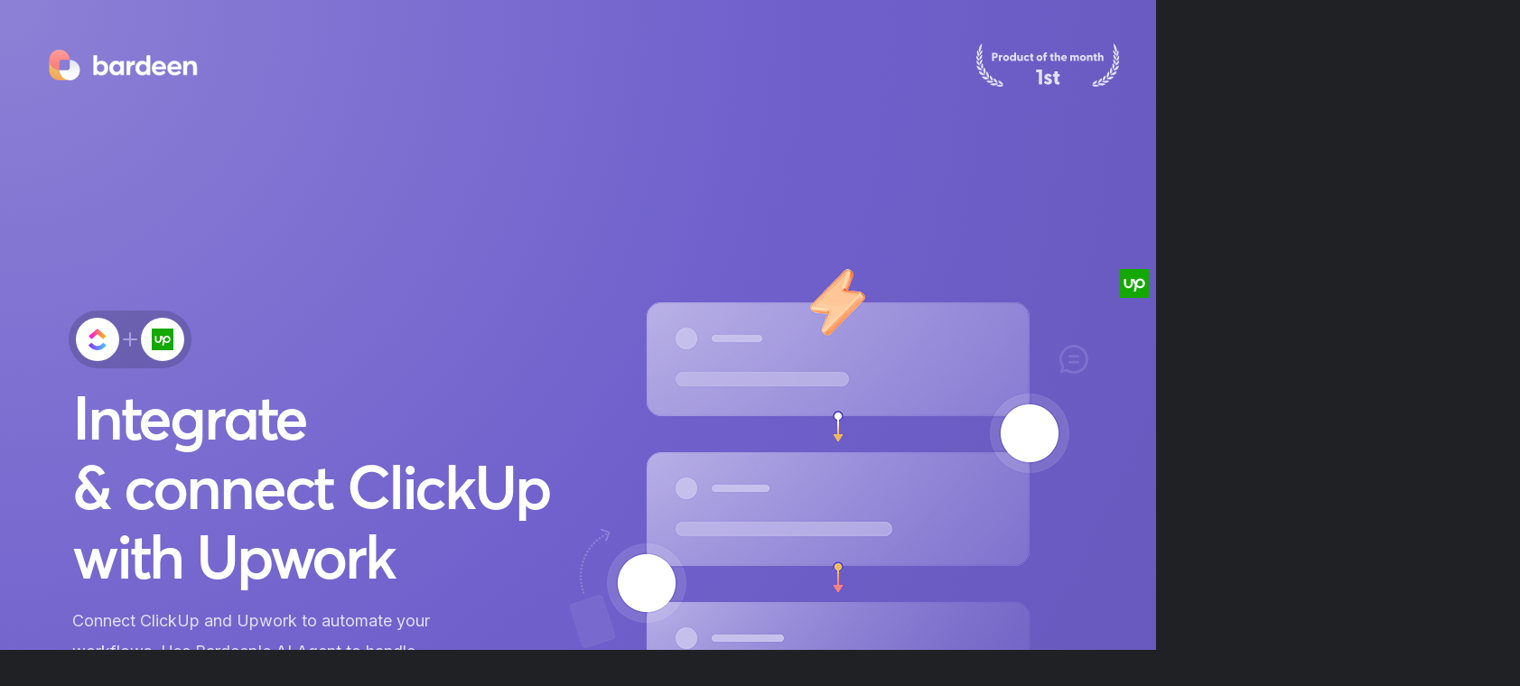

--- FILE ---
content_type: text/html
request_url: https://www.bardeen.ai/integrations/clickup/upwork
body_size: 21635
content:
<!DOCTYPE html><!-- This site was created in Webflow. https://webflow.com --><!-- Last Published: Mon Jun 30 2025 09:05:28 GMT+0000 (Coordinated Universal Time) --><html data-wf-domain="programmatic-seo-templates.webflow.io" data-wf-page="63d27929d513d054561a9b52" data-wf-site="63d27929d513d07da11a9b51"><head><meta charset="utf-8"><title>ClickUp + Upwork integrations - connect and automate | Bardeen.ai</title><meta content="Connect ClickUp and Upwork with a few clicks. No coding or automation building is required. Start streamlining your workflow today." name="description"><meta content="ClickUp + Upwork integrations - connect and automate | Bardeen.ai" property="og:title"><meta content="Connect ClickUp and Upwork with a few clicks. No coding or automation building is required. Start streamlining your workflow today." property="og:description"><meta content="https://cdn.prod.website-files.com/61f1e1f5e79d214f7f0df5a0/620c75c65090ae681c9969b8_General.png" property="og:image"><meta content="ClickUp + Upwork integrations - connect and automate | Bardeen.ai" property="twitter:title"><meta content="Connect ClickUp and Upwork with a few clicks. No coding or automation building is required. Start streamlining your workflow today." property="twitter:description"><meta content="https://cdn.prod.website-files.com/61f1e1f5e79d214f7f0df5a0/620c75c65090ae681c9969b8_General.png" property="twitter:image"><meta property="og:type" content="website"><meta content="summary_large_image" name="twitter:card"><meta content="width=device-width, initial-scale=1" name="viewport"><meta content="Webflow" name="generator"><link href="https://cdn.prod.website-files.com/63d27929d513d07da11a9b51/css/programmatic-seo-templates.webflow.shared.b9d6caf39.css" rel="stylesheet" type="text/css"><link href="https://fonts.googleapis.com" rel="preconnect"><link href="https://fonts.gstatic.com" rel="preconnect" crossorigin="anonymous"><script src="https://ajax.googleapis.com/ajax/libs/webfont/1.6.26/webfont.js" type="text/javascript"></script><script type="text/javascript">WebFont.load({  google: {    families: ["Inter:300,regular,500,600,700","Outfit:300,regular,500,600,700,800"]  }});</script><script type="text/javascript">!function(o,c){var n=c.documentElement,t=" w-mod-";n.className+=t+"js",("ontouchstart"in o||o.DocumentTouch&&c instanceof DocumentTouch)&&(n.className+=t+"touch")}(window,document);</script><link href="https://cdn.prod.website-files.com/63d27929d513d07da11a9b51/63d2f9a41856e467afbcf16a_Fav%20Icon%20x32.png" rel="shortcut icon" type="image/x-icon"><link href="https://cdn.prod.website-files.com/63d27929d513d07da11a9b51/63d2f9cc5482bdf014db03dc_bardeen-256.png" rel="apple-touch-icon"><!-- Finsweet Cookie Consent -->
<script async="" src="https://cdn.jsdelivr.net/npm/@finsweet/cookie-consent@1/fs-cc.js" fs-cc-mode="opt-in"></script>

<!-- Google Tag Manager -->
<script>(function(w,d,s,l,i){w[l]=w[l]||[];w[l].push({'gtm.start':
new Date().getTime(),event:'gtm.js'});var f=d.getElementsByTagName(s)[0],
j=d.createElement(s),dl=l!='dataLayer'?'&l='+l:'';j.async=true;j.src=
'https://www.googletagmanager.com/gtm.js?id='+i+dl;f.parentNode.insertBefore(j,f);
})(window,document,'script','dataLayer','GTM-W842DRQ');</script>
<!-- End Google Tag Manager -->

<style>
a > * {
  pointer-events:none;
}
  
/* lineclamps*/
.pb-card-text {
  display: -webkit-box;
  -webkit-line-clamp: 3;
  -webkit-box-orient: vertical;  
}

.pb-name-small {
  display: -webkit-box;
  -webkit-line-clamp: 1;
  -webkit-box-orient: vertical;  
}

.app-card-text {
  display: -webkit-box;
  -webkit-line-clamp: 3;
  -webkit-box-orient: vertical;  
}

.ab-trigger-text {
  display: -webkit-box;
  -webkit-line-clamp: 1;
  -webkit-box-orient: vertical;  
}
</style>


<meta name="theme-color" content="#6F60CC">

<style>
.w-embed {
	display: flex;
}

.dragger:focus-visible {
  outline: 0;
}

.w-select {
/* resetting default form style*/
  -moz-appearance: none;
  -webkit-appearance: none;
  appearance: none;
  border: none;
}

/* slider navigation*/
.w-slider-nav-invert>div.w-active {
background: #FFA09D;;
}
.w-slider-nav-invert>div {
background: #DEE1E6;
}
.w-slider-dot {
  background: #DEE1E6;
	width: 12px;
  height: 12px;
}
.w-slider-dot.w-active {
  background: #FFA09D;
  width: 12px;
  height: 12px;
}

/* dropdown select arrow*/
.select-wrapper::before {
  background-image: url(https://cdn.prod.website-files.com/61f1e1f5e79d214f7f0df5a0/61fed2a4dc7f9f4bb92fa9da_Arrow%20Down.svg);
  background-size: 20px 20px;
  height: 20px;
  width: 20px;
  display: inline-block;
  content:"";
  position: absolute;
  right: 8px;
  top: 10px;
}

/* lineclamps*/
.pb-card-text {
  display: -webkit-box;
  -webkit-line-clamp: 3;
  -webkit-box-orient: vertical;  
}

.pb-name-small {
  display: -webkit-box;
  -webkit-line-clamp: 1;
  -webkit-box-orient: vertical;  
}

.app-card-text {
  display: -webkit-box;
  -webkit-line-clamp: 3;
  -webkit-box-orient: vertical;  
}

.ab-trigger-text {
  display: -webkit-box;
  -webkit-line-clamp: 1;
  -webkit-box-orient: vertical;  
}
  
.blog-post-card-title {
  display: -webkit-box;
  -webkit-line-clamp: 3;
  -webkit-box-orient: vertical;  
}
 
.stories-card-title {
  display: -webkit-box;
  -webkit-line-clamp: 3;
  -webkit-box-orient: vertical;  
}
</style><script type="application/ld+json">
    {
      "@context": "https://schema.org",
      "@type": "FAQPage",
      "mainEntity": [{
        "@type": "Question",
        "name": "How to get started with Bardeen?",
        "acceptedAnswer": {
          "@type": "Answer",
          "text": "<p>Click on the \"Get Extension\" button located at the top right corner. This will redirect you to the Bardeen Chrome Extension page. You can create a free account without providing your credit card information.</p>
<p>
Type in what you want to achieve, and Magic Box will generate the entire automation from scratch. You can then easily review and customize any workflow that we build.</p>"
        }
      }, {
        "@type": "Question",
        "name": "Is my data secure?",
        "acceptedAnswer": {
          "@type": "Answer",
          "text": "<p>Bardeen extension runs locally in your browser, so all your data stays with you.You can choose to run the automations on the cloud if you prefer the automations to run even when your local device is off.</p>
<p>
To learn more about Bardeen's security, visit <a>https://www.bardeen.ai/security</a>.</p>"
        }
      }, {
        "@type": "Question",
        "name": "Do I need to create an account?",
        "acceptedAnswer": {
          "@type": "Answer",
          "text": "<p>To save your playbooks (automation templates), you’ll need to create an account. Bardeen can save you from hours of manual work every week by creating customized workflow automations for you. Create an account to start creating your own automations.</p>"
        }
      }, {
        "@type": "Question",
        "name": "How much does Bardeen cost?",
        "acceptedAnswer": {
          "@type": "Answer",
          "text": "<p>We want to bring automation to everyone, no matter if you use Bardeen once or a million times – and we will keep offering a powerful unlimited free </p><p>plan to help make this possible.
</p><p>
If you want your automations to run 24/7 through the cloud service \"always on\", leverage AI to enhance your automation, or utilize one of the many premium integrations, you can upgrade to a paid plan to do so.
</p><p>
This \"freemium model\" enables us to continue offering Bardeen to as many new users as possible while supporting advanced features.
</p><p>
Read more about Bardeen paid plan and the premium features on <a>https://www.bardeen.ai/pricing</a>.</p>"}
        }]
    }
</script>
<link rel="canonical" href="https://www.bardeen.ai/integrations/clickup/upwork">
<style>.w-webflow-badge { display: none !important; }</style></head><body class="body"><style>
      #automations        .automation-card:nth-child(n + 9) { display: none; }
      #automations.expand .automation-card:nth-child(n + 9) { display: flex; }
    </style><script>function _exploreMore() {
        const buttonWrapper = document.querySelector(".button-wrapper");
        buttonWrapper.remove();
        document.querySelector("#automations").classList.add("expand");
    }</script><div data-animation="default" class="navbar w-nav" data-easing2="ease" data-easing="ease" data-collapse="medium" style="display:none" role="banner" data-duration="400" data-doc-height="1"><div class="navigation-container"><a href="https://www.bardeen.ai" class="logo-wrapper-small w-nav-brand"><img src="https://cdn.prod.website-files.com/63d27929d513d07da11a9b51/63d279699281b772410d79b9_Bardeen_logo_positive_x32.svg" loading="lazy" alt="Bardeen Logo" class="logo x34"></a><nav role="navigation" class="nav-menu-main w-nav-menu"><a href="https://www.bardeen.ai" class="nav-link hidden w-nav-link">Home</a><div data-hover="false" data-delay="0" class="dropdown hidden w-dropdown"><div class="nav-link w-dropdown-toggle"><div>Product</div></div><nav class="dropdown-list w-dropdown-list"><div class="dropdown-menue-background"><div class="dropdown-nav-wrapper"><a href="https://www.bardeen.ai/ai" target="_blank" class="dropdown-link w-inline-block"><div class="dropdown-link-icon-wrapper"><img src="https://cdn.prod.website-files.com/63d27929d513d07da11a9b51/63d321775db728431022ddc1_Ico_BardeenAI.svg" loading="lazy" alt="AI meets automations" class="menu-icon"><div class="icon-shadow"><img src="https://cdn.prod.website-files.com/63d27929d513d07da11a9b51/63d2796a9281b7a1160d79c3_Ico_NLC_Shadow.svg" loading="lazy" alt="" class="menu-icon-shadow"></div></div><div class="dropdown-link-title-wrapper"><div>AI&nbsp;meets automations</div></div><div class="dropdown-link-text-wrapper"><div>Breakthrough AI to automate manual workflows.</div></div></a><a href="https://www.bardeen.ai/builder" class="dropdown-link w-inline-block"><div class="dropdown-link-icon-wrapper"><img src="https://cdn.prod.website-files.com/63d27929d513d07da11a9b51/63d2796a9281b751480d79bc_Ico_Product_Builder.svg" loading="lazy" alt="Builder Icon" class="menu-icon"><div class="icon-shadow"><img src="https://cdn.prod.website-files.com/63d27929d513d07da11a9b51/63d2796a9281b7a1160d79c3_Ico_NLC_Shadow.svg" loading="lazy" alt="" class="menu-icon-shadow"></div></div><div class="dropdown-link-title-wrapper"><div>Builder</div></div><div class="dropdown-link-text-wrapper"><div>Create a custom workflow with our building blocks</div></div></a><a href="https://www.bardeen.ai/scraper" class="dropdown-link w-inline-block"><div class="dropdown-link-icon-wrapper"><div class="icon-shadow"><img src="https://cdn.prod.website-files.com/63d27929d513d07da11a9b51/63d2796a9281b7a1160d79c3_Ico_NLC_Shadow.svg" loading="lazy" alt="" class="menu-icon-shadow"></div><img src="https://cdn.prod.website-files.com/63d27929d513d07da11a9b51/63d2796a9281b7819a0d79bd_Ico_Product_Datascraping.svg" loading="lazy" alt="Data Scraping Icon" class="menu-icon"></div><div class="dropdown-link-title-wrapper"><div>Scraper</div></div><div class="dropdown-link-text-wrapper"><div>Extract any website data directly into your web apps and sheets.</div></div></a><a href="https://www.bardeen.ai/release-notes" class="dropdown-link w-inline-block"><div class="dropdown-link-icon-wrapper"><div class="icon-shadow"><img src="https://cdn.prod.website-files.com/63d27929d513d07da11a9b51/63d2796a9281b7a1160d79c3_Ico_NLC_Shadow.svg" loading="lazy" alt="" class="menu-icon-shadow"></div><img src="https://cdn.prod.website-files.com/63d27929d513d07da11a9b51/63d279699281b7c4bd0d79b5_Ico_Product_ReleaseNotes.svg" loading="lazy" alt="Release Notes Icon" class="menu-icon"></div><div class="dropdown-link-title-wrapper"><div>Release Notes</div></div><div class="dropdown-link-text-wrapper"><div>Check out our latest product features and updates.</div></div></a><a href="#" class="dropdown-link mobile-only w-inline-block"><div class="dropdown-link-icon-wrapper"><div class="icon-shadow"><img src="https://cdn.prod.website-files.com/63d27929d513d07da11a9b51/63d2796a9281b7a1160d79c3_Ico_NLC_Shadow.svg" loading="lazy" alt="" class="menu-icon-shadow"></div><img src="https://cdn.prod.website-files.com/63d27929d513d07da11a9b51/63d2796a9281b72d2a0d79c7_Ico_Pricing.svg" loading="lazy" alt="Bardeen Pricing Icon" class="menu-icon"></div><div class="dropdown-link-title-wrapper"><div>Pricing</div></div><div class="dropdown-link-text-wrapper"><div>Learn more about future plans and why Bardeen is free.</div></div></a></div><div class="dropdown-banner-wrapper main"><a href="https://www.bardeen.ai/pricing" class="dropdown-banner left main w-inline-block"><div class="dropdown-link-icon-wrapper no-margin"><img src="https://cdn.prod.website-files.com/63d27929d513d07da11a9b51/63d2796a9281b72d2a0d79c7_Ico_Pricing.svg" loading="lazy" alt="Bardeen Pricing Icon" class="menu-icon"></div><div class="dropdown-banner-text-wrapper"><div class="dropdown-link-title-wrapper banner"><div>Pricing</div></div><div class="dropdown-link-text-wrapper banner"><div>Learn more about future plans and why Bardeen is free.</div></div></div></a><a href="https://bardeen.canny.io/" target="_blank" class="dropdown-banner right main w-inline-block"><div class="dropdown-link-icon-wrapper no-margin"><img src="https://cdn.prod.website-files.com/63d27929d513d07da11a9b51/63d279699281b73cab0d79b3_Ico_FeatureRequest.svg" loading="lazy" width="72" alt="" class="menu-icon"></div><div class="dropdown-banner-text-wrapper"><div class="dropdown-link-title-wrapper banner"><div>Help us improve</div></div><div class="dropdown-link-text-wrapper banner"><div>Share ideas, feedback and feature requests with us.</div></div></div></a></div></div><div class="dropdown-menu-shadow"></div></nav></div><div data-hover="false" data-delay="0" class="dropdown hidden w-dropdown"><div class="nav-link w-dropdown-toggle"><div>Use Cases</div></div><nav class="dropdown-list w-dropdown-list"><div class="dropdown-menue-background"><div class="dropdown-nav-wrapper"><a href="https://www.bardeen.ai/meetings" class="dropdown-link w-inline-block"><div class="dropdown-link-icon-wrapper"><div class="icon-shadow"><img src="https://cdn.prod.website-files.com/63d27929d513d07da11a9b51/63d2796a9281b7a1160d79c3_Ico_NLC_Shadow.svg" loading="lazy" alt="" class="menu-icon-shadow"></div><img src="https://cdn.prod.website-files.com/63d27929d513d07da11a9b51/63d279699281b7997d0d79b1_Ico_Usecase_Meetings.svg" loading="lazy" alt="Meetings Icon" class="menu-icon"></div><div class="dropdown-link-title-wrapper"><div>Meetings</div></div><div class="dropdown-link-text-wrapper"><div>Automate notifications, joining meetings, sending email reminders, scheduling.</div></div></a><a href="https://www.bardeen.ai/marketing" class="dropdown-link w-inline-block"><div class="dropdown-link-icon-wrapper"><div class="icon-shadow"><img src="https://cdn.prod.website-files.com/63d27929d513d07da11a9b51/63d2796a9281b7a1160d79c3_Ico_NLC_Shadow.svg" loading="lazy" alt="" class="menu-icon-shadow"></div><img src="https://cdn.prod.website-files.com/63d27929d513d07da11a9b51/63d279699281b701f40d79ba_Ico_Usecase_Marketing.svg" loading="lazy" alt="Marketing Icon" class="menu-icon"></div><div class="dropdown-link-title-wrapper"><div>Marketing</div></div><div class="dropdown-link-text-wrapper"><div>Grow faster with workflows that streamline your lead gen process and data extraction.</div></div></a><a href="https://www.bardeen.ai/product-development" class="dropdown-link w-inline-block"><div class="dropdown-link-icon-wrapper"><div class="icon-shadow"><img src="https://cdn.prod.website-files.com/63d27929d513d07da11a9b51/63d2796a9281b7a1160d79c3_Ico_NLC_Shadow.svg" loading="lazy" alt="" class="menu-icon-shadow"></div><img src="https://cdn.prod.website-files.com/63d27929d513d07da11a9b51/63d2796a9281b71f100d79be_Ico_Usecase_ProductDev.svg" loading="lazy" alt="Product Development Icon" class="menu-icon"></div><div class="dropdown-link-title-wrapper"><div>Product Development</div></div><div class="dropdown-link-text-wrapper"><div>Create, manage and find tasks faster while keeping your team in the loop with notifications.</div></div></a><a href="https://www.bardeen.ai/sales-prospecting" class="dropdown-link w-inline-block"><div class="dropdown-link-icon-wrapper"><div class="icon-shadow"><img src="https://cdn.prod.website-files.com/63d27929d513d07da11a9b51/63d2796a9281b7a1160d79c3_Ico_NLC_Shadow.svg" loading="lazy" alt="" class="menu-icon-shadow"></div><img src="https://cdn.prod.website-files.com/63d27929d513d07da11a9b51/63d2796a9281b7cb020d79bf_Ico_Usecase_Sales.webp" loading="lazy" alt="Sales Icon" class="menu-icon"></div><div class="dropdown-link-title-wrapper"><div>Sales &amp; Prospecting</div></div><div class="dropdown-link-text-wrapper"><div>Build prospect lists in minutes, supercharge your CRM, and do personalized outreach better.</div></div></a><a href="https://www.bardeen.ai/recruiting" class="dropdown-link w-inline-block"><div class="dropdown-link-icon-wrapper"><div class="icon-shadow"><img src="https://cdn.prod.website-files.com/63d27929d513d07da11a9b51/63d2796a9281b7a1160d79c3_Ico_NLC_Shadow.svg" loading="lazy" alt="" class="menu-icon-shadow"></div><img src="https://cdn.prod.website-files.com/63d27929d513d07da11a9b51/63d2796a9281b72f8a0d79c4_Ico_Usecase_Recruiting.png" loading="lazy" alt="Recruiting Icon" class="menu-icon"></div><div class="dropdown-link-title-wrapper"><div>Recruiting</div></div><div class="dropdown-link-text-wrapper"><div>Candidate sourcing done x10 faster with LinkedIn, Github, and other platforms.</div></div></a><a href="https://www.bardeen.ai/datasourcing-research" class="dropdown-link w-inline-block"><div class="dropdown-link-icon-wrapper"><div class="icon-shadow"><img src="https://cdn.prod.website-files.com/63d27929d513d07da11a9b51/63d2796a9281b7a1160d79c3_Ico_NLC_Shadow.svg" loading="lazy" alt="" class="menu-icon-shadow"></div><img src="https://cdn.prod.website-files.com/63d27929d513d07da11a9b51/63d2796a9281b796470d79c2_Ico_Usecase_Datasourcing.svg" loading="lazy" alt="Datasourcing Icon" class="menu-icon"></div><div class="dropdown-link-title-wrapper"><div>Data Research</div></div><div class="dropdown-link-text-wrapper"><div>Extract data from any website directly into spreadsheets and apps.</div></div></a><a href="https://www.bardeen.ai/personal-productivity" class="dropdown-link w-inline-block"><div class="dropdown-link-icon-wrapper"><div class="icon-shadow"><img src="https://cdn.prod.website-files.com/63d27929d513d07da11a9b51/63d2796a9281b7a1160d79c3_Ico_NLC_Shadow.svg" loading="lazy" alt="" class="menu-icon-shadow"></div><img src="https://cdn.prod.website-files.com/63d27929d513d07da11a9b51/63d279699281b7ea810d79b2_Ico_Usecase_Productivity.svg" loading="lazy" alt="Personal Productivity Icon" class="menu-icon"></div><div class="dropdown-link-title-wrapper"><div>Personal Productivity</div></div><div class="dropdown-link-text-wrapper"><div>Automate the boring work, so you can focus on the creative work you love.</div></div></a></div></div><div class="dropdown-menu-shadow"></div></nav></div><div data-hover="false" data-delay="0" class="dropdown hidden w-dropdown"><div class="nav-link w-dropdown-toggle"><div>Explore</div></div><nav class="dropdown-list w-dropdown-list"><div class="dropdown-menue-background"><div class="dropdown-nav-wrapper"><a href="https://www.bardeen.ai/playbooks" class="dropdown-link w-inline-block"><div class="dropdown-link-icon-wrapper"><div class="icon-shadow"><img src="https://cdn.prod.website-files.com/63d27929d513d07da11a9b51/63d2796a9281b7a1160d79c3_Ico_NLC_Shadow.svg" loading="lazy" alt="" class="menu-icon-shadow explore"></div><img src="https://cdn.prod.website-files.com/63d27929d513d07da11a9b51/63d279699281b70b8f0d79b6_Ico_Explore_PB.svg" loading="lazy" alt="Explore Playbooks Icon" class="menu-icon"></div><div class="dropdown-link-title-wrapper"><div>Playbooks</div></div><div class="dropdown-link-text-wrapper"><div>Explore Playbooks – our pre-built human in the loop automations.</div></div></a><a href="https://www.bardeen.ai/autobooks" class="dropdown-link w-inline-block"><div class="dropdown-link-icon-wrapper"><div class="icon-shadow"><img src="https://cdn.prod.website-files.com/63d27929d513d07da11a9b51/63d2796a9281b7a1160d79c3_Ico_NLC_Shadow.svg" loading="lazy" alt="" class="menu-icon-shadow explore"></div><img src="https://cdn.prod.website-files.com/63d27929d513d07da11a9b51/63d279699281b77d6f0d79b4_Ico_Explore_AB.svg" loading="lazy" alt="Explore Autobooks Icon" class="menu-icon"></div><div class="dropdown-link-title-wrapper"><div>Autobooks</div></div><div class="dropdown-link-text-wrapper"><div>Explore Autobooks – automations triggered by events or time.</div></div></a><a href="https://www.bardeen.ai/integrations" class="dropdown-link w-inline-block"><div class="dropdown-link-icon-wrapper"><div class="icon-shadow"><img src="https://cdn.prod.website-files.com/63d27929d513d07da11a9b51/63d2796a9281b7a1160d79c3_Ico_NLC_Shadow.svg" loading="lazy" alt="" class="menu-icon-shadow explore"></div><img src="https://cdn.prod.website-files.com/63d27929d513d07da11a9b51/63d279699281b7725c0d79b7_Ico_Explore_Integration.svg" loading="lazy" alt="Integrations Icon" class="menu-icon"></div><div class="dropdown-link-title-wrapper"><div>Integrations</div></div><div class="dropdown-link-text-wrapper"><div>Explore all integrations Bardeen offers out of the box.</div></div></a></div></div><div class="dropdown-menu-shadow"></div></nav></div><div data-hover="false" data-delay="0" class="dropdown hidden w-dropdown"><div class="nav-link w-dropdown-toggle"><div>Resources</div></div><nav class="dropdown-list w-dropdown-list"><div class="dropdown-menue-background"><div class="dropdown-nav-wrapper"><a href="https://www.bardeen.ai/tutorials/getting-started" class="dropdown-link w-inline-block"><div class="dropdown-link-icon-wrapper"><div class="icon-shadow"><img src="https://cdn.prod.website-files.com/63d27929d513d07da11a9b51/63d2796a9281b7a1160d79c3_Ico_NLC_Shadow.svg" loading="lazy" alt="" class="menu-icon-shadow"></div><img src="https://cdn.prod.website-files.com/63d27929d513d07da11a9b51/63d279699281b7ea810d79b2_Ico_Usecase_Productivity.svg" loading="lazy" alt="Personal Productivity Icon" class="menu-icon"></div><div class="dropdown-link-title-wrapper"><div>Getting started</div></div><div class="dropdown-link-text-wrapper"><div>Learn the basics of Bardeen and start automating your workflows.</div></div></a><a href="https://www.bardeen.ai/tutorials" class="dropdown-link w-inline-block"><div class="dropdown-link-icon-wrapper"><div class="icon-shadow"><img src="https://cdn.prod.website-files.com/63d27929d513d07da11a9b51/63d2796a9281b7a1160d79c3_Ico_NLC_Shadow.svg" loading="lazy" alt="" class="menu-icon-shadow"></div><img src="https://cdn.prod.website-files.com/63d27929d513d07da11a9b51/63d2796a9281b73b520d79c6_Ico_Resources_Tutorials.svg" loading="lazy" alt="Tutorials Icon" class="menu-icon"></div><div class="dropdown-link-title-wrapper"><div>Tutorials</div></div><div class="dropdown-link-text-wrapper"><div>Become a automation hero with our step by step tutorials.</div></div></a><a href="https://www.bardeen.ai/blog" class="dropdown-link w-inline-block"><div class="dropdown-link-icon-wrapper"><div class="icon-shadow"><img src="https://cdn.prod.website-files.com/63d27929d513d07da11a9b51/63d2796a9281b7a1160d79c3_Ico_NLC_Shadow.svg" loading="lazy" alt="" class="menu-icon-shadow"></div><img src="https://cdn.prod.website-files.com/63d27929d513d07da11a9b51/63d2796a9281b7202e0d79c1_Ico_Resources_Blog.svg" loading="lazy" alt="Blog Icon" class="menu-icon"></div><div class="dropdown-link-title-wrapper"><div>Blog</div></div><div class="dropdown-link-text-wrapper"><div>Interesting use cases and stories about automation.</div></div></a><a href="https://www.bardeen.ai/customer-stories" class="dropdown-link w-inline-block"><div class="dropdown-link-icon-wrapper"><div class="icon-shadow"><img src="https://cdn.prod.website-files.com/63d27929d513d07da11a9b51/63d2796a9281b7a1160d79c3_Ico_NLC_Shadow.svg" loading="lazy" alt="" class="menu-icon-shadow"></div><img src="https://cdn.prod.website-files.com/63d27929d513d07da11a9b51/64a28d97df384eb487e79d9b_Menu%20Ico%20-%20Stories.png" loading="lazy" alt="Bardeen Customer Stories Icon" class="menu-icon"></div><div class="dropdown-link-title-wrapper"><div>Customer Stories</div></div><div class="dropdown-link-text-wrapper"><div>Learn more about how our users save time in their daily workflows.</div></div></a><a href="https://www.youtube.com/c/Bardeenai" target="_blank" class="dropdown-link w-inline-block"><div class="dropdown-link-icon-wrapper"><div class="icon-shadow"><img src="https://cdn.prod.website-files.com/63d27929d513d07da11a9b51/63d2796a9281b7a1160d79c3_Ico_NLC_Shadow.svg" loading="lazy" alt="" class="menu-icon-shadow"></div><img src="https://cdn.prod.website-files.com/63d27929d513d07da11a9b51/63d279699281b7d94a0d79bb_Ico_Resources_Youtube.svg" loading="lazy" alt="Youtube Channel Icon" class="menu-icon"></div><div class="dropdown-link-title-wrapper"><div>Youtube</div></div><div class="dropdown-link-text-wrapper"><div>Explore our video tutorials and interesting stories on Youtube.</div></div></a><a href="https://www.bardeen.ai/community" target="_blank" class="dropdown-link w-inline-block"><div class="dropdown-link-icon-wrapper"><div class="icon-shadow"><img src="https://cdn.prod.website-files.com/63d27929d513d07da11a9b51/63d2796a9281b7a1160d79c3_Ico_NLC_Shadow.svg" loading="lazy" alt="" class="menu-icon-shadow"></div><img src="https://cdn.prod.website-files.com/63d27929d513d07da11a9b51/64a28d7564a06b22bfecb5d0_Community-Icon-Big.png" loading="lazy" alt="Bardeen Community Icon" class="menu-icon"></div><div class="dropdown-link-title-wrapper"><div>Community</div></div><div class="dropdown-link-text-wrapper"><div>Connect with automation professionals, and industry experts.</div></div></a><a href="https://www.bardeen.ai/faq" class="dropdown-link w-inline-block"><div class="dropdown-link-icon-wrapper"><div class="icon-shadow"><img src="https://cdn.prod.website-files.com/63d27929d513d07da11a9b51/63d2796a9281b7a1160d79c3_Ico_NLC_Shadow.svg" loading="lazy" alt="" class="menu-icon-shadow"></div><img src="https://cdn.prod.website-files.com/63d27929d513d07da11a9b51/63d279699281b7450d0d79b8_Ico_FAQ.svg" loading="lazy" alt="Frequently Asked Questions Icon
" class="menu-icon"></div><div class="dropdown-link-title-wrapper"><div>FAQ</div></div><div class="dropdown-link-text-wrapper"><div>Find answers to the most frequently asked questions by our users.</div></div></a></div></div><div class="dropdown-menu-shadow"></div></nav></div><a href="https://www.bardeen.ai/about" class="nav-link hidden w-nav-link">About</a></nav><div class="menu-button-main w-nav-button"><div class="w-icon-nav-menu"></div></div><div class="navigation-button-wrapper"><a href="https://www.bardeen.ai/start" target="_blank" class="primary-button w-button">Get started</a></div></div><div class="nav-shadow"></div></div><div id="hero" class="hero-section"><div class="hero-container w-container"><div data-w-id="47c64921-bd2d-61c6-a6de-da567a36a2e4" data-animation="default" data-collapse="medium" data-duration="400" data-easing="ease" data-easing2="ease" role="banner" class="hero-nav-bar w-nav"><div class="hero-navigation-container"><a href="https://www.bardeen.ai" class="logo-wrapper w-nav-brand"><img src="https://cdn.prod.website-files.com/63d27929d513d07da11a9b51/63d28c21a8c81c7ebb238389_Bardeen_logo_invert_x40.svg" alt="Bardeen Logo" width="193" height="40" class="logo home"></a><nav role="navigation" class="nav-menu hidden w-nav-menu"><a href="https://www.bardeen.ai" class="hero-nav-link mobile w-nav-link">Home</a><div data-hover="false" data-delay="0" class="dropdown w-dropdown"><div class="hero-nav-link w-dropdown-toggle"><div>Product</div></div><nav class="dropdown-list-framed w-dropdown-list"><div class="dropdown-nav-wrapper-vertical"><div class="dropdown-nav-wrapper framed v2"><a href="https://www.bardeen.ai/builder" data-w-id="47c64921-bd2d-61c6-a6de-da567a36a2f2" class="dropdown-link framed w-inline-block"><div class="dropdown-link-icon-wrapper"><img src="https://cdn.prod.website-files.com/61f1e1f5e79d214f7f0df5a0/61f42c0fd7918072b97f755c_Ico_Product_Builder.svg" loading="lazy" alt="Bardeen Builder Icon" class="menu-icon"><div class="icon-shadow"><img src="https://cdn.prod.website-files.com/61f1e1f5e79d214f7f0df5a0/61f2a155e3a57e5a1f320461_Ico_NLC_Shadow.svg" loading="lazy" alt="" class="menu-icon-shadow"></div></div><div class="dropdown-link-title-wrapper"><div>Builder</div></div><div class="dropdown-link-text-wrapper"><div>Create a custom workflow with our building blocks</div></div></a><a href="https://www.bardeen.ai/scraper" data-w-id="47c64921-bd2d-61c6-a6de-da567a36a2fd" class="dropdown-link framed w-inline-block"><div class="dropdown-link-icon-wrapper"><div class="icon-shadow"><img src="https://cdn.prod.website-files.com/61f1e1f5e79d214f7f0df5a0/61f2a155e3a57e5a1f320461_Ico_NLC_Shadow.svg" loading="lazy" alt="" class="menu-icon-shadow"></div><img src="https://cdn.prod.website-files.com/61f1e1f5e79d214f7f0df5a0/61f42d8b2dff1381a752a547_Ico_Product_Datascraping.svg" loading="lazy" alt="Bardeen Scraper Icon" class="menu-icon"></div><div class="dropdown-link-title-wrapper"><div>Scraper</div></div><div class="dropdown-link-text-wrapper"><div>Extract any website data directly into your web apps.</div></div></a><a href="https://www.bardeen.ai/ai" data-w-id="47c64921-bd2d-61c6-a6de-da567a36a308" target="_blank" class="dropdown-link framed w-inline-block"><div class="dropdown-link-icon-wrapper"><img src="https://cdn.prod.website-files.com/63d27929d513d07da11a9b51/63d321775db728431022ddc1_Ico_BardeenAI.svg" loading="lazy" alt="AI meets Automations Icon" class="menu-icon"><div class="icon-shadow"><img src="https://cdn.prod.website-files.com/61f1e1f5e79d214f7f0df5a0/61f2a155e3a57e5a1f320461_Ico_NLC_Shadow.svg" loading="lazy" alt="" class="menu-icon-shadow"></div></div><div class="dropdown-link-title-wrapper"><div>AI&nbsp;meets automations</div></div><div class="dropdown-link-text-wrapper"><div>Breakthrough AI to automate manual workflows.</div></div></a><a href="https://www.bardeen.ai/release-notes" data-w-id="47c64921-bd2d-61c6-a6de-da567a36a313" class="dropdown-link framed w-inline-block"><div class="dropdown-link-icon-wrapper"><div class="icon-shadow"><img src="https://cdn.prod.website-files.com/61f1e1f5e79d214f7f0df5a0/61f2a155e3a57e5a1f320461_Ico_NLC_Shadow.svg" loading="lazy" alt="" class="menu-icon-shadow"></div><img src="https://cdn.prod.website-files.com/61f1e1f5e79d214f7f0df5a0/61f42d6c8c21671a900eeabc_Ico_Product_ReleaseNotes.svg" loading="lazy" alt="Bardeen Release Notes Icon" class="menu-icon"></div><div class="dropdown-link-title-wrapper"><div>Release Notes</div></div><div class="dropdown-link-text-wrapper"><div>Check out our latest product features and updates.</div></div></a></div><div class="dividerline"></div><div class="dropdown-banner-wrapper home"><a href="https://www.bardeen.ai/pricing" class="dropdown-banner left w-inline-block"><div class="dropdown-link-icon-wrapper no-margin"><img src="https://cdn.prod.website-files.com/61f1e1f5e79d214f7f0df5a0/62ed2bbef0eb3d2f1f866a7c_Ico_Pricing.svg" loading="lazy" alt="Bardeen Pricing Icon" class="menu-icon"></div><div class="dropdown-banner-text-wrapper"><div class="dropdown-link-title-wrapper banner"><div>Pricing</div></div><div class="dropdown-link-text-wrapper banner"><div>Learn more about future plans and why Bardeen is free.</div></div></div></a><a href="https://bardeen.canny.io/" target="_blank" class="dropdown-banner right w-inline-block"><div class="dropdown-link-icon-wrapper no-margin"><img src="https://cdn.prod.website-files.com/61f1e1f5e79d214f7f0df5a0/62aa08c4e689292b50b21c1a_Ico_FeatureRequest.svg" loading="lazy" width="72" alt="Bardeen Feedback Icon" class="menu-icon"></div><div class="dropdown-banner-text-wrapper"><div class="dropdown-link-title-wrapper banner"><div>Help us improve</div></div><div class="dropdown-link-text-wrapper banner"><div>Share ideas, feedback and feature requests with us.</div></div></div></a></div></div></nav></div><div data-hover="false" data-delay="0" class="dropdown w-dropdown"><div class="hero-nav-link w-dropdown-toggle"><div>Use Cases</div></div><nav class="dropdown-list-framed w-dropdown-list"><div class="dropdown-nav-wrapper framed"><a href="https://www.bardeen.ai/meetings" data-w-id="47c64921-bd2d-61c6-a6de-da567a36a345" class="dropdown-link framed w-inline-block"><div class="dropdown-link-icon-wrapper"><div class="icon-shadow"><img src="https://cdn.prod.website-files.com/61f1e1f5e79d214f7f0df5a0/61f2a155e3a57e5a1f320461_Ico_NLC_Shadow.svg" loading="lazy" alt="" class="menu-icon-shadow"></div><img src="https://cdn.prod.website-files.com/61f1e1f5e79d214f7f0df5a0/61f42c0fa04e1754eed9506e_Ico_Usecase_Meetings.svg" loading="lazy" alt="Bardeen Meetings Icon" class="menu-icon"></div><div class="dropdown-link-title-wrapper"><div>Meetings</div></div><div class="dropdown-link-text-wrapper"><div class="menu-item-text">Automate notifications, joining meetings, sending email reminders, scheduling.</div></div></a><a href="https://www.bardeen.ai/marketing" data-w-id="47c64921-bd2d-61c6-a6de-da567a36a350" class="dropdown-link framed w-inline-block"><div class="dropdown-link-icon-wrapper"><div class="icon-shadow"><img src="https://cdn.prod.website-files.com/61f1e1f5e79d214f7f0df5a0/61f2a155e3a57e5a1f320461_Ico_NLC_Shadow.svg" loading="lazy" alt="" class="menu-icon-shadow"></div><img src="https://cdn.prod.website-files.com/61f1e1f5e79d214f7f0df5a0/61f42c0fb223d1fc27451fea_Ico_Usecase_Marketing.svg" loading="lazy" alt="Bardeen Marketing Icon" class="menu-icon"></div><div class="dropdown-link-title-wrapper"><div>Marketing</div></div><div class="dropdown-link-text-wrapper"><div class="menu-item-text">Grow faster with workflows that streamline your lead gen process and data extraction.</div></div></a><a href="https://www.bardeen.ai/product-development" data-w-id="47c64921-bd2d-61c6-a6de-da567a36a35b" class="dropdown-link framed w-inline-block"><div class="dropdown-link-icon-wrapper"><div class="icon-shadow"><img src="https://cdn.prod.website-files.com/61f1e1f5e79d214f7f0df5a0/61f2a155e3a57e5a1f320461_Ico_NLC_Shadow.svg" loading="lazy" alt="" class="menu-icon-shadow"></div><img src="https://cdn.prod.website-files.com/61f1e1f5e79d214f7f0df5a0/61f42c0f8d0978a67f3b2c8e_Ico_Usecase_ProductDev.svg" loading="lazy" alt="Bardeen Product Development Icon" class="menu-icon"></div><div class="dropdown-link-title-wrapper"><div>Product Development</div></div><div class="dropdown-link-text-wrapper"><div class="menu-item-text">Create, manage and find tasks faster while keeping your team in the loop with notifications.</div></div></a><a href="https://www.bardeen.ai/sales-prospecting" data-w-id="47c64921-bd2d-61c6-a6de-da567a36a366" class="dropdown-link framed w-inline-block"><div class="dropdown-link-icon-wrapper"><div class="icon-shadow"><img src="https://cdn.prod.website-files.com/61f1e1f5e79d214f7f0df5a0/61f2a155e3a57e5a1f320461_Ico_NLC_Shadow.svg" loading="lazy" alt="" class="menu-icon-shadow"></div><img src="https://cdn.prod.website-files.com/61f1e1f5e79d214f7f0df5a0/61f42c5921ff1441f78a5649_Ico_Usecase_Sales.png" loading="lazy" alt="Bardeen Sales Icon" class="menu-icon"></div><div class="dropdown-link-title-wrapper"><div>Sales &amp; Prospecting</div></div><div class="dropdown-link-text-wrapper"><div class="menu-item-text">Build prospect lists in minutes, supercharge your CRM, and do personalized outreach better.</div></div></a><a href="https://www.bardeen.ai/recruiting" data-w-id="47c64921-bd2d-61c6-a6de-da567a36a371" class="dropdown-link framed w-inline-block"><div class="dropdown-link-icon-wrapper"><div class="icon-shadow"><img src="https://cdn.prod.website-files.com/61f1e1f5e79d214f7f0df5a0/61f2a155e3a57e5a1f320461_Ico_NLC_Shadow.svg" loading="lazy" alt="" class="menu-icon-shadow"></div><img src="https://cdn.prod.website-files.com/61f1e1f5e79d214f7f0df5a0/61f42c58c801a16476cc0b32_Ico_Usecase_Recruiting.png" loading="lazy" alt="Bardeen Recruiting Icon" class="menu-icon"></div><div class="dropdown-link-title-wrapper"><div>Recruiting</div></div><div class="dropdown-link-text-wrapper"><div class="menu-item-text">Candidate sourcing done x10 faster with LinkedIn, Github, and other platforms.</div></div></a><a href="https://www.bardeen.ai/datasourcing-research" data-w-id="47c64921-bd2d-61c6-a6de-da567a36a37c" class="dropdown-link framed w-inline-block"><div class="dropdown-link-icon-wrapper"><div class="icon-shadow"><img src="https://cdn.prod.website-files.com/61f1e1f5e79d214f7f0df5a0/61f2a155e3a57e5a1f320461_Ico_NLC_Shadow.svg" loading="lazy" alt="" class="menu-icon-shadow"></div><img src="https://cdn.prod.website-files.com/61f1e1f5e79d214f7f0df5a0/61f42c0fc1a1221f20fce601_Ico_Usecase_Datasourcing.svg" loading="lazy" alt="Bardeen Data Research Icon" class="menu-icon"></div><div class="dropdown-link-title-wrapper"><div>Data Research</div></div><div class="dropdown-link-text-wrapper"><div class="menu-item-text">Extract data from any website directly into spreadsheets and apps.</div></div></a><a href="https://www.bardeen.ai/personal-productivity" data-w-id="47c64921-bd2d-61c6-a6de-da567a36a387" class="dropdown-link framed w-inline-block"><div class="dropdown-link-icon-wrapper"><div class="icon-shadow"><img src="https://cdn.prod.website-files.com/61f1e1f5e79d214f7f0df5a0/61f2a155e3a57e5a1f320461_Ico_NLC_Shadow.svg" loading="lazy" alt="" class="menu-icon-shadow"></div><img src="https://cdn.prod.website-files.com/61f1e1f5e79d214f7f0df5a0/61f42c0fd453416c337acc46_Ico_Usecase_Productivity.svg" loading="lazy" alt="Bardeen Personal Productivity Icon" class="menu-icon"></div><div class="dropdown-link-title-wrapper"><div>Personal Productivity</div></div><div class="dropdown-link-text-wrapper"><div class="menu-item-text">Automate the boring work, so you can focus on the creative work you love.</div></div></a><a href="https://www.bardeen.ai/builder" data-w-id="47c64921-bd2d-61c6-a6de-da567a36a392" class="dropdown-link framed w-inline-block"><div class="dropdown-link-icon-wrapper"><div class="icon-shadow"><img src="https://cdn.prod.website-files.com/61f1e1f5e79d214f7f0df5a0/61f2a155e3a57e5a1f320461_Ico_NLC_Shadow.svg" loading="lazy" alt="" class="menu-icon-shadow"></div><img src="https://cdn.prod.website-files.com/61f1e1f5e79d214f7f0df5a0/61f42c0fd7918072b97f755c_Ico_Product_Builder.svg" loading="lazy" alt="Bardeen Builder Icon" class="menu-icon"></div><div class="dropdown-link-title-wrapper"><div>Build your own</div></div><div class="dropdown-link-text-wrapper"><div class="menu-item-text">There are endless use cases. Just start building your own.</div></div></a></div></nav></div><div data-hover="false" data-delay="0" class="dropdown w-dropdown"><div class="hero-nav-link w-dropdown-toggle"><div>Explore</div></div><nav class="dropdown-list-3col w-dropdown-list"><div class="dropdown-nav-wrapper framed _2col"><a href="https://www.bardeen.ai/playbooks" data-w-id="47c64921-bd2d-61c6-a6de-da567a36a3a3" class="dropdown-link framed w-inline-block"><div class="dropdown-link-icon-wrapper"><div class="icon-shadow"><img src="https://cdn.prod.website-files.com/61f1e1f5e79d214f7f0df5a0/61f2a155e3a57e5a1f320461_Ico_NLC_Shadow.svg" loading="lazy" alt="" class="menu-icon-shadow explore"></div><img src="https://cdn.prod.website-files.com/61f1e1f5e79d214f7f0df5a0/61f42c0f86573f2ed10d7b9b_Ico_Explore_PB.svg" loading="lazy" alt="Bardeen Playbooks Icon" class="menu-icon"></div><div class="dropdown-link-title-wrapper"><div>Playbooks</div></div><div class="dropdown-link-text-wrapper"><div>Explore Playbooks – our pre-built human in the loop automations.</div></div></a><a href="https://www.bardeen.ai/autobooks" data-w-id="47c64921-bd2d-61c6-a6de-da567a36a3ae" class="dropdown-link framed w-inline-block"><div class="dropdown-link-icon-wrapper"><div class="icon-shadow"><img src="https://cdn.prod.website-files.com/61f1e1f5e79d214f7f0df5a0/61f2a155e3a57e5a1f320461_Ico_NLC_Shadow.svg" loading="lazy" alt="" class="menu-icon-shadow explore"></div><img src="https://cdn.prod.website-files.com/61f1e1f5e79d214f7f0df5a0/61f42c0ecb39f08571d197f1_Ico_Explore_AB.svg" loading="lazy" alt="Bardeen Autobooks Icon" class="menu-icon"></div><div class="dropdown-link-title-wrapper"><div>Autobooks</div></div><div class="dropdown-link-text-wrapper"><div>Explore Autobooks – automations triggered by events or time.</div></div></a><a href="https://www.bardeen.ai/integrations" data-w-id="47c64921-bd2d-61c6-a6de-da567a36a3b9" class="dropdown-link framed w-inline-block"><div class="dropdown-link-icon-wrapper"><div class="icon-shadow"><img src="https://cdn.prod.website-files.com/61f1e1f5e79d214f7f0df5a0/61f2a155e3a57e5a1f320461_Ico_NLC_Shadow.svg" loading="lazy" alt="" class="menu-icon-shadow explore"></div><img src="https://cdn.prod.website-files.com/61f1e1f5e79d214f7f0df5a0/61f42cfe9601f675c624747d_Ico_Explore_Integration.svg" loading="lazy" alt="Bardeen Intergrations Icon" class="menu-icon"></div><div class="dropdown-link-title-wrapper"><div>Integrations</div></div><div class="dropdown-link-text-wrapper"><div>Explore all integrations Bardeen offers out of the box.</div></div></a></div></nav></div><div data-hover="false" data-delay="0" class="dropdown w-dropdown"><div class="hero-nav-link w-dropdown-toggle"><div>Resources</div></div><nav class="dropdown-list-framed w-dropdown-list"><div class="dropdown-nav-wrapper-vertical"><div class="dropdown-nav-wrapper framed v2"><a data-w-id="47c64921-bd2d-61c6-a6de-da567a36a3cb" href="https://www.bardeen.ai/tutorials/getting-started" class="dropdown-link framed w-inline-block"><div class="dropdown-link-icon-wrapper"><div class="icon-shadow"><img src="https://cdn.prod.website-files.com/61f1e1f5e79d214f7f0df5a0/61f2a155e3a57e5a1f320461_Ico_NLC_Shadow.svg" loading="lazy" alt="" class="menu-icon-shadow"></div><img src="https://cdn.prod.website-files.com/61f1e1f5e79d214f7f0df5a0/61f42c0fd453416c337acc46_Ico_Usecase_Productivity.svg" loading="lazy" alt="Getting started with Bardeen Icon" class="menu-icon"></div><div class="dropdown-link-title-wrapper"><div>Getting started</div></div><div class="dropdown-link-text-wrapper"><div>Learn the basics and start automating your workflows.</div></div></a><a href="https://www.bardeen.ai/tutorials" data-w-id="47c64921-bd2d-61c6-a6de-da567a36a3d6" class="dropdown-link framed w-inline-block"><div class="dropdown-link-icon-wrapper"><div class="icon-shadow"><img src="https://cdn.prod.website-files.com/61f1e1f5e79d214f7f0df5a0/61f2a155e3a57e5a1f320461_Ico_NLC_Shadow.svg" loading="lazy" alt="" class="menu-icon-shadow"></div><img src="https://cdn.prod.website-files.com/61f1e1f5e79d214f7f0df5a0/61f42c0f2e49837755bca3f9_Ico_Resources_Tutorials.svg" loading="lazy" alt="Bardeen Tutorials Icon" class="menu-icon"></div><div class="dropdown-link-title-wrapper"><div>Tutorials</div></div><div class="dropdown-link-text-wrapper"><div>Become a automation hero with our step by step tutorials.</div></div></a><a href="https://www.bardeen.ai/blog" data-w-id="47c64921-bd2d-61c6-a6de-da567a36a3e1" class="dropdown-link framed w-inline-block"><div class="dropdown-link-icon-wrapper"><div class="icon-shadow"><img src="https://cdn.prod.website-files.com/61f1e1f5e79d214f7f0df5a0/61f2a155e3a57e5a1f320461_Ico_NLC_Shadow.svg" loading="lazy" alt="" class="menu-icon-shadow"></div><img src="https://cdn.prod.website-files.com/61f1e1f5e79d214f7f0df5a0/61f42c0f77a359764692c507_Ico_Resources_Blog.svg" loading="lazy" alt="Bardeen Blog Icon" class="menu-icon"></div><div class="dropdown-link-title-wrapper"><div>Blog</div></div><div class="dropdown-link-text-wrapper"><div>Interesting use cases and stories about automation.</div></div></a><a data-w-id="47c64921-bd2d-61c6-a6de-da567a36a3ec" href="https://www.bardeen.ai/customer-stories" class="dropdown-link framed w-inline-block"><div class="dropdown-link-icon-wrapper"><div class="icon-shadow"><img src="https://cdn.prod.website-files.com/61f1e1f5e79d214f7f0df5a0/61f2a155e3a57e5a1f320461_Ico_NLC_Shadow.svg" loading="lazy" alt="" class="menu-icon-shadow"></div><img src="https://cdn.prod.website-files.com/63d27929d513d07da11a9b51/64a28d97df384eb487e79d9b_Menu%20Ico%20-%20Stories.png" loading="lazy" alt="Bardeen Youtube Icon" class="menu-icon"></div><div class="dropdown-link-title-wrapper"><div>Customer Stories</div></div><div class="dropdown-link-text-wrapper"><div>Learn more about how our users save time in their daily workflows.</div></div></a><a data-w-id="693a17eb-99f3-863c-6423-d280ff057a7b" href="https://www.youtube.com/c/Bardeenai" target="_blank" class="dropdown-link framed w-inline-block"><div class="dropdown-link-icon-wrapper"><div class="icon-shadow"><img src="https://cdn.prod.website-files.com/61f1e1f5e79d214f7f0df5a0/61f2a155e3a57e5a1f320461_Ico_NLC_Shadow.svg" loading="lazy" alt="" class="menu-icon-shadow"></div><img src="https://cdn.prod.website-files.com/61f1e1f5e79d214f7f0df5a0/61f42c10cfcc18b405bbbaf8_Ico_Resources_Youtube.svg" loading="lazy" alt="Bardeen Youtube Icon" class="menu-icon"></div><div class="dropdown-link-title-wrapper"><div>Youtube</div></div><div class="dropdown-link-text-wrapper"><div>Explore our video tutorials and interesting stories on Youtube.</div></div></a><a data-w-id="9e4e0c5d-547c-35fc-ffab-a0047514a690" href="https://www.bardeen.ai/community" target="_blank" class="dropdown-link framed w-inline-block"><div class="dropdown-link-icon-wrapper"><div class="icon-shadow"><img src="https://cdn.prod.website-files.com/61f1e1f5e79d214f7f0df5a0/61f2a155e3a57e5a1f320461_Ico_NLC_Shadow.svg" loading="lazy" alt="" class="menu-icon-shadow"></div><img src="https://cdn.prod.website-files.com/63d27929d513d07da11a9b51/64a28d7564a06b22bfecb5d0_Community-Icon-Big.png" loading="lazy" alt="Bardeen Youtube Icon" class="menu-icon"></div><div class="dropdown-link-title-wrapper"><div>Community</div></div><div class="dropdown-link-text-wrapper"><div>Connect with automation professionals, and industry experts.</div></div></a><a data-w-id="16b94a50-7956-8bfe-3892-69ef7279a05c" href="https://www.bardeen.ai/faq" class="dropdown-link framed w-inline-block"><div class="dropdown-link-icon-wrapper"><div class="icon-shadow"><img src="https://cdn.prod.website-files.com/61f1e1f5e79d214f7f0df5a0/61f2a155e3a57e5a1f320461_Ico_NLC_Shadow.svg" loading="lazy" alt="" class="menu-icon-shadow"></div><img src="https://cdn.prod.website-files.com/63d27929d513d07da11a9b51/63d279699281b7450d0d79b8_Ico_FAQ.svg" loading="lazy" alt="Bardeen Youtube Icon" class="menu-icon"></div><div class="dropdown-link-title-wrapper"><div>FAQ</div></div><div class="dropdown-link-text-wrapper"><div>Find answers to the most frequently asked questions by our users.</div></div></a></div></div></nav></div><a href="https://www.bardeen.ai/about" class="hero-nav-link mobile w-nav-link">About</a></nav><div class="menu-button w-nav-button"><div class="w-icon-nav-menu"></div></div><div class="hero-nav-button-wrapper"><img src="https://cdn.prod.website-files.com/61f1e1f5e79d214f7f0df5a0/635062f91d6a19710468f540_POTM_icon.svg" loading="eager" alt="Product Hunt Product of the Month Badge" height="48"></div></div></div><div class="hero-content-wrapper"><div class="hero-text-wrapper"><div class="hero-integrations-wrapper"><a data-w-id="72d49895-3cb8-e231-10d7-ea79d887e2b2" href="https://bardeen.ai/integrations/clickup" class="hero-integration-item w-inline-block"><img src="https:&#x2F;&#x2F;cdn.prod.website-files.com&#x2F;662fbf69a72889ec66f07686&#x2F;662fbf69a72889ec66f078a3_Clickup.svg" loading="lazy" alt="ClickUp" class="integration-icon card"></a><div class="hero-plus w-embed"><svg width="25" height="24" viewBox="0 0 25 24" fill="none" xmlns="http://www.w3.org/2000/svg">
<path d="M12.5 3.75C11.8787 3.75 11.375 4.25368 11.375 4.875V10.875H5.375C4.75368 10.875 4.25 11.3787 4.25 12C4.25 12.6213 4.75368 13.125 5.375 13.125L11.375 13.125L11.375 19.125C11.375 19.7463 11.8787 20.25 12.5 20.25C13.1213 20.25 13.625 19.7463 13.625 19.125V13.125H19.625C20.2463 13.125 20.75 12.6213 20.75 12C20.75 11.3787 20.2463 10.875 19.625 10.875L13.625 10.875L13.625 4.875C13.625 4.25368 13.1213 3.75 12.5 3.75Z" fill="CurrentColor"></path>
</svg></div><a data-w-id="72d49895-3cb8-e231-10d7-ea79d887e2b2" href="https://bardeen.ai/integrations/upwork" class="hero-integration-item w-inline-block"><img src="https:&#x2F;&#x2F;cdn.prod.website-files.com&#x2F;662fbf69a72889ec66f07686&#x2F;662fbf69a72889ec66f0a3b5_AppIcon_Circle_UpGreen.svg" loading="lazy" alt="Upwork" class="integration-icon card"></a></div><div class="hero-title-wrapper"><h1>Integrate &amp;&nbsp;connect ClickUp with Upwork</h1></div><div class="hero-subtitle-wrapper"><div>Connect ClickUp and Upwork to automate your workflows. Use Bardeen's AI Agent to handle repetitive tasks with simple natural language commands. No coding required.</div></div><div class="hero-button-wrapper"><div class="hero-button-group"><a href="https://www.bardeen.ai/start" target="_blank" class="try-it-button w-button">Get started</a><a href="#" class="video-button w-inline-block w-lightbox"><div>Watch video</div><script type="application/json" class="w-json">{
  "items": [
    {
      "url": "https://youtube.com/watch?v=Z869Wp7szgs?autoplay=1",
      "originalUrl": "https://youtube.com/watch?v=Z869Wp7szgs?autoplay=1",
      "width": 940,
      "height": 528,
      "thumbnailUrl": "https://i.ytimg.com/vi/Z869Wp7szgs/hqdefault.jpg",
      "html": "<iframe class=\"embedly-embed\" src=\"//cdn.embedly.com/widgets/media.html?src=https%3A%2F%2Fwww.youtube.com%2Fembed%2FZ869Wp7szgs%3Fautoplay%3D1%26feature%3Doembed&display_name=YouTube&url=https%3A%2F%2Fwww.youtube.com%2Fwatch%3Fv%3DZ869Wp7szgs&image=https%3A%2F%2Fi.ytimg.com%2Fvi%2FZ869Wp7szgs%2Fhqdefault.jpg&key=96f1f04c5f4143bcb0f2e68c87d65feb&autoplay=1&type=text%2Fhtml&schema=youtube\" width=\"940\" height=\"528\" scrolling=\"no\" title=\"YouTube embed\" frameborder=\"0\" allow=\"autoplay; fullscreen\" allowfullscreen=\"true\"></iframe>",
      "type": "video"
    }
  ],
  "group": ""
}</script></a></div></div></div><div class="hero-image-wrapper"><div class="hero-image"><img src="https://cdn.prod.website-files.com/63d27929d513d07da11a9b51/63d6e7d1737d360cd4a3f2fd_Hero-Image.png" loading="lazy" width="624" height="620" alt="" srcset="https://cdn.prod.website-files.com/63d27929d513d07da11a9b51/63d6e7d1737d360cd4a3f2fd_Hero-Image-p-500.png 500w, https://cdn.prod.website-files.com/63d27929d513d07da11a9b51/63d6e7d1737d360cd4a3f2fd_Hero-Image.png 624w" sizes="(max-width: 624px) 100vw, 624px"><img src="https:&#x2F;&#x2F;cdn.prod.website-files.com&#x2F;662fbf69a72889ec66f07686&#x2F;662fbf69a72889ec66f078a3_Clickup.svg" loading="lazy" width="40" height="40" alt="ClickUp" class="integration-icon hero-2"><img src="https:&#x2F;&#x2F;cdn.prod.website-files.com&#x2F;662fbf69a72889ec66f07686&#x2F;662fbf69a72889ec66f0a3b5_AppIcon_Circle_UpGreen.svg" loading="lazy" width="40" height="40" alt="Upwork" class="integration-icon hero-1"></div></div></div><div class="scroll-indicator"><div class="w-embed"><svg width="32" height="32" viewBox="0 0 32 32" fill="none" xmlns="http://www.w3.org/2000/svg">
<path fill-rule="evenodd" clip-rule="evenodd" d="M17.0607 22.0607C16.4749 22.6464 15.5251 22.6464 14.9393 22.0607L6.93934 14.0607C6.35355 13.4749 6.35355 12.5251 6.93934 11.9393C7.52513 11.3536 8.47487 11.3536 9.06066 11.9393L16 18.8787L22.9393 11.9393C23.5251 11.3536 24.4749 11.3536 25.0607 11.9393C25.6464 12.5251 25.6464 13.4749 25.0607 14.0607L17.0607 22.0607Z" fill="CurrentColor"></path>
</svg></div></div></div></div><div id="automations" class="content-section first"><div style="display: none;"><p>ClickUp and Upwork are two powerful platforms that can revolutionize your workflow when combined. <a href='https://www.bardeen.ai/integrations/clickup'>ClickUp</a> is a productivity platform that provides a beautifully intuitive environment to manage your work and personal tasks. It allows you to seamlessly integrate with other apps, automate repetitive tasks, and keep everything organized in one place. On the other hand, <a href='https://www.bardeen.ai/integrations/upwork'>Upwork</a> connects businesses with independent professionals and agencies around the globe, making it a perfect platform for outsourcing tasks and finding talent. By integrating ClickUp with Upwork, you can automate tasks like creating ClickUp tasks from Upwork profiles, which saves time and improves productivity. Check out this <a href='https://www.bardeen.ai/playbooks/create-clickup-task-from-upwork-profile'>template</a> to get started.</p><p>Moreover, this integration offers the ability to copy data from Upwork to ClickUp, thereby creating a centralized hub for all your project management needs. You can also use <a href='https://www.bardeen.ai/playbooks/create-clickup-task-from-upwork-profile'>Bardeen's playbooks</a> to automate the process of transferring job posts, freelancer profiles, and other valuable data from Upwork to ClickUp. This not only saves you valuable time but also ensures that you never miss out on important information. Integrating ClickUp with Upwork is a step towards smarter and efficient task management.</p></div><div class="content-container centered w-container"><h2>Try popular ClickUp + Upwork automations</h2><div class="automations-wrapper"> <a data-w-id="ec4ef888-9f2f-00fa-72bb-3a0a67b1cc56" href="https://www.bardeen.ai/playbooks/create-clickup-task-from-upwork-profile" class="automation-card w-inline-block"><div class="automation-card-title"><div class="pb-integration-icon-wrapper">
		
		 <img src="https:&#x2F;&#x2F;cdn.prod.website-files.com&#x2F;662fbf69a72889ec66f07686&#x2F;662fbf69a72889ec66f0a3b5_AppIcon_Circle_UpGreen.svg" loading="lazy" alt="App Name Icon" class="integration-icon card">  <img src="https:&#x2F;&#x2F;cdn.prod.website-files.com&#x2F;662fbf69a72889ec66f07686&#x2F;662fbf69a72889ec66f078a3_Clickup.svg" loading="lazy" alt="App Name Icon" class="integration-icon card"> 
	</div><div class="primary-button card"><div>Try it</div></div></div><div class="automation-card-name"><div fs-cmsfilter-field="verb" class="pb-card-verb">Create</div><div class="automation-description">Create ClickUp Task from Upwork profile</div></div><div class="automation-card-footer"><div class="pill"><div>Saves </div></div></div></a>  <a data-w-id="ec4ef888-9f2f-00fa-72bb-3a0a67b1cc56" href="https://www.bardeen.ai/playbooks/create-a-clickup-task-from-upwork-profile-and-draft-a-recruiting-email" class="automation-card w-inline-block"><div class="automation-card-title"><div class="pb-integration-icon-wrapper">
		
		 <img src="https:&#x2F;&#x2F;cdn.prod.website-files.com&#x2F;662fbf69a72889ec66f07686&#x2F;662fbf69a72889ec66f0a3b5_AppIcon_Circle_UpGreen.svg" loading="lazy" alt="App Name Icon" class="integration-icon card">  <img src="https:&#x2F;&#x2F;cdn.prod.website-files.com&#x2F;662fbf69a72889ec66f07686&#x2F;662fbf69a72889ec66f078a3_Clickup.svg" loading="lazy" alt="App Name Icon" class="integration-icon card"> 
	</div><div class="primary-button card"><div>Try it</div></div></div><div class="automation-card-name"><div fs-cmsfilter-field="verb" class="pb-card-verb">Create</div><div class="automation-description">Create a ClickUp task from Upwork profile and draft a recruiting email</div></div><div class="automation-card-footer"><div class="pill"><div>Saves </div></div></div></a> </div><div class="button-wrapper"><a href="#" class="primary-button x56 w-button" onclick="_exploreMore()">Explore more</a></div></div></div><div id="automations" class="content-section first"><div style="display: none;"><p>ClickUp and Upwork are two powerful platforms that can revolutionize your workflow when combined. <a href='https://www.bardeen.ai/integrations/clickup'>ClickUp</a> is a productivity platform that provides a beautifully intuitive environment to manage your work and personal tasks. It allows you to seamlessly integrate with other apps, automate repetitive tasks, and keep everything organized in one place. On the other hand, <a href='https://www.bardeen.ai/integrations/upwork'>Upwork</a> connects businesses with independent professionals and agencies around the globe, making it a perfect platform for outsourcing tasks and finding talent. By integrating ClickUp with Upwork, you can automate tasks like creating ClickUp tasks from Upwork profiles, which saves time and improves productivity. Check out this <a href='https://www.bardeen.ai/playbooks/create-clickup-task-from-upwork-profile'>template</a> to get started.</p><p>Moreover, this integration offers the ability to copy data from Upwork to ClickUp, thereby creating a centralized hub for all your project management needs. You can also use <a href='https://www.bardeen.ai/playbooks/create-clickup-task-from-upwork-profile'>Bardeen's playbooks</a> to automate the process of transferring job posts, freelancer profiles, and other valuable data from Upwork to ClickUp. This not only saves you valuable time but also ensures that you never miss out on important information. Integrating ClickUp with Upwork is a step towards smarter and efficient task management.</p></div><div class="content-container centered w-container"><h2>Try popular ClickUp + Upwork automations</h2><div class="automations-wrapper"> <a data-w-id="ec4ef888-9f2f-00fa-72bb-3a0a67b1cc56" href="https://www.bardeen.ai/playbooks/create-clickup-task-from-upwork-profile" class="automation-card w-inline-block"><div class="automation-card-title"><div class="pb-integration-icon-wrapper">
		
		 <img src="https:&#x2F;&#x2F;cdn.prod.website-files.com&#x2F;662fbf69a72889ec66f07686&#x2F;662fbf69a72889ec66f0a3b5_AppIcon_Circle_UpGreen.svg" loading="lazy" alt="App Name Icon" class="integration-icon card">  <img src="https:&#x2F;&#x2F;cdn.prod.website-files.com&#x2F;662fbf69a72889ec66f07686&#x2F;662fbf69a72889ec66f078a3_Clickup.svg" loading="lazy" alt="App Name Icon" class="integration-icon card"> 
	</div><div class="primary-button card"><div>Try it</div></div></div><div class="automation-card-name"><div fs-cmsfilter-field="verb" class="pb-card-verb">Create</div><div class="automation-description">Create ClickUp Task from Upwork profile</div></div><div class="automation-card-footer"><div class="pill"><div>Saves </div></div></div></a>  <a data-w-id="ec4ef888-9f2f-00fa-72bb-3a0a67b1cc56" href="https://www.bardeen.ai/playbooks/create-a-clickup-task-from-upwork-profile-and-draft-a-recruiting-email" class="automation-card w-inline-block"><div class="automation-card-title"><div class="pb-integration-icon-wrapper">
		
		 <img src="https:&#x2F;&#x2F;cdn.prod.website-files.com&#x2F;662fbf69a72889ec66f07686&#x2F;662fbf69a72889ec66f0a3b5_AppIcon_Circle_UpGreen.svg" loading="lazy" alt="App Name Icon" class="integration-icon card">  <img src="https:&#x2F;&#x2F;cdn.prod.website-files.com&#x2F;662fbf69a72889ec66f07686&#x2F;662fbf69a72889ec66f078a3_Clickup.svg" loading="lazy" alt="App Name Icon" class="integration-icon card"> 
	</div><div class="primary-button card"><div>Try it</div></div></div><div class="automation-card-name"><div fs-cmsfilter-field="verb" class="pb-card-verb">Create</div><div class="automation-description">Create a ClickUp task from Upwork profile and draft a recruiting email</div></div><div class="automation-card-footer"><div class="pill"><div>Saves </div></div></div></a> </div><div class="button-wrapper"><a href="#" class="primary-button x56 w-button" onclick="_exploreMore()">Explore more</a></div></div></div><div id="how-it-works" class="content-section how-it-works"><div class="content-container horizontal w-container"><div class="content-text hiw"><h2 class="h2---small">How to integrate ClickUp with Upwork?</h2><div class="hiw-list"><div class="hiw-item"><img src="https://cdn.prod.website-files.com/63d27929d513d07da11a9b51/63d6fe04debdd588539e2d71_Ico-Chrome-Store.svg" loading="lazy" alt="Install from Chrome Web Store Icon"><div class="hiw-text-wrapper"><div class="caption">Step 1</div><div>Install Bardeen extension from Chrome Web Store.<br></div></div><div class="timeline-knot"></div></div><div class="hiw-step2"><div class="hiw-item"><img src="https://cdn.prod.website-files.com/63d27929d513d07da11a9b51/63d6fe9d30313d8d9b4a82f4_Ico-FindAutomation.svg" loading="lazy" alt="Find a Bardeen Automation Icon"><div class="hiw-text-wrapper"><div class="caption">Step 2</div><div>Find a pre-built automation or create your own.</div></div></div><div class="hiw-divider"><div class="hiw-divider-text">OR</div></div><div class="hiw-item"><img src="https://cdn.prod.website-files.com/63d27929d513d07da11a9b51/63d6fed5dbdc8649ecf8916c_Ico-BardeenAI.svg" loading="lazy" alt="Bardeen AI Icon"><div class="hiw-text-wrapper"><div class="caption">Step 2</div><div>Let AI build the automation for you.</div></div></div><div class="timeline-knot step-2"></div></div><div class="hiw-item"><img src="https://cdn.prod.website-files.com/63d27929d513d07da11a9b51/63d6ff17746a1845615fa8df_Ico-Playbook.svg" loading="lazy" alt="Run Bardeen Automations Icon"><div class="hiw-text-wrapper"><div class="caption">Step 3</div><div>Run your automation.</div></div><div class="timeline-knot"></div></div><div class="hiw-item bold"><img src="https://cdn.prod.website-files.com/63d27929d513d07da11a9b51/63d6ffac9c1d3780e147acf4_Emoji-Amazing.png" loading="lazy" alt="Party Emoji"><div>That’s it! More time to work on other things.</div></div><div class="hiw-timeline"><div class="hiw-timeline-arrow w-embed"><svg width="16" height="16" viewBox="0 0 16 16" fill="none" xmlns="http://www.w3.org/2000/svg">
<g clip-path="url(#clip0_213_15642)">
<path fill-rule="evenodd" clip-rule="evenodd" d="M6.99995 0V12.5858L2.34309 7.92892C1.95257 7.53842 1.3194 7.53842 0.92888 7.92892C0.538355 8.31946 0.538355 8.95261 0.92888 9.34314L7.29284 15.7071C7.68336 16.0976 8.31653 16.0976 8.70705 15.7071L15.071 9.34314C15.4615 8.95261 15.4615 8.31946 15.071 7.92892C14.6805 7.53842 14.0473 7.53842 13.6568 7.92892L8.99995 12.5858V0H6.99995Z" fill="CurrentColor"></path>
</g>
</svg></div></div></div><div class="button-wrapper"><a href="https://www.bardeen.ai/start" class="primary-button x56 w-button">Get started</a></div></div><div class="media-wrapper hiw"><div class="app-window"><img src="https://cdn.prod.website-files.com/63d27929d513d07da11a9b51/63dce5dd242fd1e7d5175e92_Bardeen-App-Window.svg" loading="lazy" alt="Bardeen Extension Window" class="app-window-image"></div></div></div></div><div id="builder" class="content-section"><div class="content-container horizontal w-container"><div class="media-wrapper"><div class="builder-bg-frame"></div><div class="builder-flow-wrapper integrations"><img src="https://cdn.prod.website-files.com/63d27929d513d07da11a9b51/63d51dfbbe98893c5abfa650_SEO-Builder.svg" loading="lazy" width="1603" height="590" alt="Bardeen Builder Flow" class="builder-flow"><div class="builder-integration-icon-wrapper second"><img src="https:&#x2F;&#x2F;cdn.prod.website-files.com&#x2F;662fbf69a72889ec66f07686&#x2F;662fbf69a72889ec66f0a3b5_AppIcon_Circle_UpGreen.svg" loading="lazy" width="24" height="24" alt="Upwork" class="integration-icon builder"></div><div class="builder-integration-icon-wrapper"><img src="https:&#x2F;&#x2F;cdn.prod.website-files.com&#x2F;662fbf69a72889ec66f07686&#x2F;662fbf69a72889ec66f078a3_Clickup.svg" loading="lazy" width="24" height="24" alt="ClickUp" class="integration-icon builder"></div><div class="builder-name-wrapper second"><div>Upwork</div></div><div class="builder-name-wrapper"><div>ClickUp</div></div></div><div class="builder-plus-inactive top"><div class="plus-icon w-embed"><svg width="20" height="20" viewBox="0 0 20 20" fill="none" xmlns="http://www.w3.org/2000/svg">
<path d="M10 3.125C9.48223 3.125 9.0625 3.54473 9.0625 4.0625V9.0625H4.0625C3.54473 9.0625 3.125 9.48223 3.125 10C3.125 10.5178 3.54473 10.9375 4.0625 10.9375H9.0625V15.9375C9.0625 16.4553 9.48223 16.875 10 16.875C10.5178 16.875 10.9375 16.4553 10.9375 15.9375V10.9375H15.9375C16.4553 10.9375 16.875 10.5178 16.875 10C16.875 9.48223 16.4553 9.0625 15.9375 9.0625H10.9375V4.0625C10.9375 3.54473 10.5178 3.125 10 3.125Z" fill="currentColor"></path>
</svg></div></div><div class="builder-plus-inactive"><div class="plus-icon w-embed"><svg width="20" height="20" viewBox="0 0 20 20" fill="none" xmlns="http://www.w3.org/2000/svg">
<path d="M10 3.125C9.48223 3.125 9.0625 3.54473 9.0625 4.0625V9.0625H4.0625C3.54473 9.0625 3.125 9.48223 3.125 10C3.125 10.5178 3.54473 10.9375 4.0625 10.9375H9.0625V15.9375C9.0625 16.4553 9.48223 16.875 10 16.875C10.5178 16.875 10.9375 16.4553 10.9375 15.9375V10.9375H15.9375C16.4553 10.9375 16.875 10.5178 16.875 10C16.875 9.48223 16.4553 9.0625 15.9375 9.0625H10.9375V4.0625C10.9375 3.54473 10.5178 3.125 10 3.125Z" fill="currentColor"></path>
</svg></div></div></div><div class="content-text"><h2>Build your own ClickUp + Upwork workflow in no time with AI</h2><p>Everyone’s workflow is unique. Automate in minutes with AI.</p><a href="https://www.bardeen.ai/ai" data-w-id="740da1a3-b913-f877-d9d7-383e74cd6bb0" class="learn-more w-inline-block"><div>Learn more</div><div style="opacity:0;-webkit-transform:translate3d(-12px, 0, 0) scale3d(1, 1, 1) rotateX(0) rotateY(0) rotateZ(0) skew(0, 0);-moz-transform:translate3d(-12px, 0, 0) scale3d(1, 1, 1) rotateX(0) rotateY(0) rotateZ(0) skew(0, 0);-ms-transform:translate3d(-12px, 0, 0) scale3d(1, 1, 1) rotateX(0) rotateY(0) rotateZ(0) skew(0, 0);transform:translate3d(-12px, 0, 0) scale3d(1, 1, 1) rotateX(0) rotateY(0) rotateZ(0) skew(0, 0)" class="full-arrow-right w-embed"><svg width="18" height="18" viewBox="0 0 12 12" fill="none" xmlns="http://www.w3.org/2000/svg">
<path d="M7.28033 10.2803L11.0303 6.53033C11.3232 6.23744 11.3232 5.76256 11.0303 5.46967L7.28033 1.71967C6.98744 1.42678 6.51256 1.42678 6.21967 1.71967C5.92678 2.01256 5.92678 2.48744 6.21967 2.78033L8.68934 5.25L1.5 5.25C1.08579 5.25 0.75 5.58579 0.75 6C0.75 6.41421 1.08579 6.75 1.5 6.75L8.68934 6.75L6.21967 9.21967C5.92677 9.51256 5.92677 9.98744 6.21967 10.2803C6.51256 10.5732 6.98744 10.5732 7.28033 10.2803Z" fill="currentColor"></path>
</svg></div></a></div></div></div><div><div></div><div class="content-block"><div class="content-container w-container"><div data-w-id="971cb094-89ac-587d-3eb4-dd11b82a11fb" style="opacity:0" class="subherotext centered"><h2>Discover what you can automate</h2></div><div class="use-case-wrapper v2"><div class="use-case-link-wide v2"><div class="dropdown-link-icon-wrapper v2"><div class="icon-shadow"><img src="https://cdn.prod.website-files.com/63d27929d513d07da11a9b51/63d2796a9281b7a1160d79c3_Ico_NLC_Shadow.svg" loading="lazy" alt="" class="menu-icon-shadow"></div><img src="https://cdn.prod.website-files.com/63d27929d513d07da11a9b51/63d2796a9281b7cb020d79bf_Ico_Usecase_Sales.webp" loading="lazy" width="80" height="80" alt="Sales Icon" class="menu-icon"></div><div class="use-case-link-content"><div class="dropdown-link-title-wrapper"><div>Project Managers</div></div><div class="dropdown-link-text-wrapper v2"><div><div><p>Project Managers can greatly benefit from the ClickUp and Upwork integration. They often have to manage multiple tasks and projects at once, and having a centralized platform like ClickUp where all information and tasks are stored can significantly enhance productivity. By integrating Upwork, they can easily outsource tasks and find talent for specific projects, and all of this information can be automatically transferred to ClickUp using Bardeen's playbooks. This ensures all project-related information is in one place, making it easier to track and manage projects.</p></div></div></div></div></div><div class="use-case-link-wide v2"><div class="dropdown-link-icon-wrapper v2"><div class="icon-shadow"><img src="https://cdn.prod.website-files.com/63d27929d513d07da11a9b51/63d2796a9281b7a1160d79c3_Ico_NLC_Shadow.svg" loading="lazy" alt="" class="menu-icon-shadow"></div><img src="https://cdn.prod.website-files.com/63d27929d513d07da11a9b51/63d2796a9281b72f8a0d79c4_Ico_Usecase_Recruiting.png" loading="lazy" width="80" height="80" alt="Recruiting Icon" class="menu-icon"></div><div class="use-case-link-content"><div class="dropdown-link-title-wrapper"><div>Freelancers and Independent Professionals</div></div><div class="dropdown-link-text-wrapper v2"><div><div><p>Freelancers and Independent Professionals often juggle multiple clients and projects. The integration of ClickUp and Upwork can help them manage their tasks more efficiently and stay organized. They can create tasks in ClickUp directly from Upwork profiles or job posts, ensuring they never miss any important details. They can also use ClickUp to organize their tasks, set reminders, and keep track of their progress. This integration can streamline their workflow, save time, and increase their productivity.</p></div></div></div></div></div></div></div></div><div></div></div><div id="testimonials" class="content-section"><div class="content-container centered w-container"><h2>How to automate more apps like ClickUp and Upwork</h2><div class="blog-card-wrapper"> <a href="https://bardeen.ai/posts/create-business-ai-tools" class="blog-card w-inline-block"><div class="blog-card-image-wrapper" style="background-image: url(https:&#x2F;&#x2F;cdn.prod.website-files.com&#x2F;662fbf69a72889ec66f07686&#x2F;66d8e0f5d53bced755781d31_%25231977_Creating_a_business_from_scratch_with_only_AI_tools-1.webp); background-size: contain;"></div><div class="blog-card-content"><div class="blog-card-title">Creating a business from scratch with only AI tools</div><div class="blog-card-text">Use ChatGPT and AI to create a business from scratch. Cut startup costs and increase efficiency with these innovative solutions.<br><br></div><div class="blog-card-footer"><div class="label"><div>Business Workflow</div></div></div></div></a>  <a href="https://bardeen.ai/posts/ai-chrome-extension-alternatives" class="blog-card w-inline-block"><div class="blog-card-image-wrapper" style="background-image: url(https:&#x2F;&#x2F;cdn.prod.website-files.com&#x2F;662fbf69a72889ec66f07686&#x2F;66d8e131b9f13f9a130b3a32_%25231885_Popular_AI_Chrome_extensions_alternatives-3.webp); background-size: contain;"></div><div class="blog-card-content"><div class="blog-card-title">Popular AI Chrome extensions alternatives</div><div class="blog-card-text">Discover the best alternative for popular Chrome extensions. Declutter your browser and enhance your web experience!<br><br></div><div class="blog-card-footer"><div class="label"><div>Productivity</div></div></div></div></a>  <a href="https://bardeen.ai/posts/bardeen-ai-features" class="blog-card w-inline-block"><div class="blog-card-image-wrapper" style="background-image: url(https:&#x2F;&#x2F;cdn.prod.website-files.com&#x2F;662fbf69a72889ec66f07686&#x2F;66d8e1408082f2d89f81f33a_AI-meets-automations.webp); background-size: contain;"></div><div class="blog-card-content"><div class="blog-card-title">Supercharge your productivity with Bardeen AI</div><div class="blog-card-text">To make our web automations even more powerful, here are six exciting AI-powered features we’ve added to the mix!<br><br></div><div class="blog-card-footer"><div class="label"><div>Productivity</div></div></div></div></a> </div></div></div><div id="testimonials" class="content-section"><div class="content-container centered w-container"><h2>Loved by over 300k users</h2><div class="testimonials"> <div class="testimonial-item"><div class="testimonial-avatar"><img height="72" loading="lazy" width="72" src="https:&#x2F;&#x2F;cdn.prod.website-files.com&#x2F;662fbf69a72889ec66f07686&#x2F;66d8e0f67468cc7ede475be0_1701532818159.webp" alt="" class="testimonial-avatar-image"></div><div><em>Bardeen has been a game-changer for us, it has not only improved our efficiency but also enhanced the quality of our outreach campaigns. We can now focus on what we do best—helping our clients grow their businesses.</em></div><div class="testimonial-footer"><div class="testimonial-author">Alex Fine</div><div class="testimonial-job">Co-Founder &amp; Chief Commercial Officer</div></div></div>  <div class="testimonial-item"><div class="testimonial-avatar"><img height="72" loading="lazy" width="72" src="https:&#x2F;&#x2F;cdn.prod.website-files.com&#x2F;662fbf69a72889ec66f07686&#x2F;66d8e0b6746e34b2fd555dcf_1693413831525_%25281%2529.webp" alt="" class="testimonial-avatar-image"></div><div><em>This playbook has become my secret weapon, saving me at least 1 hour each day!</em></div><div class="testimonial-footer"><div class="testimonial-author">Charles Douglas</div><div class="testimonial-job">Executive Director of Optimize Curacao</div></div></div>  <div class="testimonial-item"><div class="testimonial-avatar"><img height="72" loading="lazy" width="72" src="https:&#x2F;&#x2F;cdn.prod.website-files.com&#x2F;662fbf69a72889ec66f07686&#x2F;66d8e0bbc6e56db0d4b7c69b_1606798936227_%25281%2529.webp" alt="" class="testimonial-avatar-image"></div><div><em>This playbook saves me at least 1-2 hours everyday. It normally takes me 60-90 mins to copy-paste 20 restaurant’s contact info and important restaurant information each day. This playbook will do it in about 5 minutes. Absolute game changer!</em></div><div class="testimonial-footer"><div class="testimonial-author">Chris Ferrer</div><div class="testimonial-job"> Founder at SuChef</div></div></div> </div></div></div><div id="actions" class="content-section"><div class="content-container centered w-container"><h2>Available actions &amp; triggers</h2><div class="actions-wrapper">
<div class="action-item"><img src="https:&#x2F;&#x2F;cdn.prod.website-files.com&#x2F;662fbf69a72889ec66f07686&#x2F;662fbf69a72889ec66f078a3_Clickup.svg" loading="lazy" width="24" height="24" alt="" class="integration-icon commands"><div class="action-item-text">Find ClickUp tasks</div>
    
     <div class="label actions"><div class="action-trigger-icon w-embed"><svg width="16" height="16" viewBox="0 0 16 16" fill="none" xmlns="http://www.w3.org/2000/svg">
<g clip-path="url(#clip0_31_10529)">
<path d="M9.23678 0.158388C9.48168 -0.18345 10.016 0.0761264 9.9003 0.480705L8.55161 6.06886C8.52707 6.15466 8.5975 6.23788 8.68593 6.22755L14.5816 5.59724C14.9044 5.55953 15.1184 5.92408 14.9288 6.18875L6.76322 15.8416C6.51832 16.1835 5.98396 15.9239 6.0997 15.5193L7.44839 9.93114C7.47293 9.84534 7.4025 9.76212 7.31407 9.77245L1.41841 10.4028C1.09558 10.4405 0.881618 10.0759 1.07124 9.81125L9.23678 0.158388Z" fill="CurrentColor"></path>
</g>
<defs>
<clipPath id="clip0_31_10529">
<rect width="16" height="16" fill="CurrentColor"></rect>
</clipPath>
</defs>
</svg></div><div>Trigger</div></div> 
  </div>
<div class="action-item"><img src="https:&#x2F;&#x2F;cdn.prod.website-files.com&#x2F;662fbf69a72889ec66f07686&#x2F;662fbf69a72889ec66f078a3_Clickup.svg" loading="lazy" width="24" height="24" alt="" class="integration-icon commands"><div class="action-item-text">Create ClickUp task</div>
    
     <div class="label actions"><div class="action-trigger-icon w-embed"><svg width="16" height="16" viewBox="0 0 16 16" fill="none" xmlns="http://www.w3.org/2000/svg">
<g clip-path="url(#clip0_31_10529)">
<path d="M9.23678 0.158388C9.48168 -0.18345 10.016 0.0761264 9.9003 0.480705L8.55161 6.06886C8.52707 6.15466 8.5975 6.23788 8.68593 6.22755L14.5816 5.59724C14.9044 5.55953 15.1184 5.92408 14.9288 6.18875L6.76322 15.8416C6.51832 16.1835 5.98396 15.9239 6.0997 15.5193L7.44839 9.93114C7.47293 9.84534 7.4025 9.76212 7.31407 9.77245L1.41841 10.4028C1.09558 10.4405 0.881618 10.0759 1.07124 9.81125L9.23678 0.158388Z" fill="CurrentColor"></path>
</g>
<defs>
<clipPath id="clip0_31_10529">
<rect width="16" height="16" fill="CurrentColor"></rect>
</clipPath>
</defs>
</svg></div><div>Trigger</div></div> 
  </div>
<div class="action-item"><img src="https:&#x2F;&#x2F;cdn.prod.website-files.com&#x2F;662fbf69a72889ec66f07686&#x2F;662fbf69a72889ec66f078a3_Clickup.svg" loading="lazy" width="24" height="24" alt="" class="integration-icon commands"><div class="action-item-text">Update a task in ClickUp</div>
    
     <div class="label actions"><div class="action-trigger-icon w-embed"><svg width="16" height="16" viewBox="0 0 16 16" fill="none" xmlns="http://www.w3.org/2000/svg">
<g clip-path="url(#clip0_31_10529)">
<path d="M9.23678 0.158388C9.48168 -0.18345 10.016 0.0761264 9.9003 0.480705L8.55161 6.06886C8.52707 6.15466 8.5975 6.23788 8.68593 6.22755L14.5816 5.59724C14.9044 5.55953 15.1184 5.92408 14.9288 6.18875L6.76322 15.8416C6.51832 16.1835 5.98396 15.9239 6.0997 15.5193L7.44839 9.93114C7.47293 9.84534 7.4025 9.76212 7.31407 9.77245L1.41841 10.4028C1.09558 10.4405 0.881618 10.0759 1.07124 9.81125L9.23678 0.158388Z" fill="CurrentColor"></path>
</g>
<defs>
<clipPath id="clip0_31_10529">
<rect width="16" height="16" fill="CurrentColor"></rect>
</clipPath>
</defs>
</svg></div><div>Trigger</div></div> 
  </div>
<div class="action-item"><img src="https:&#x2F;&#x2F;cdn.prod.website-files.com&#x2F;662fbf69a72889ec66f07686&#x2F;662fbf69a72889ec66f078a3_Clickup.svg" loading="lazy" width="24" height="24" alt="" class="integration-icon commands"><div class="action-item-text">Create comment to ClickUp task</div>
    
     <div class="label actions"><div class="action-trigger-icon w-embed"><svg width="16" height="16" viewBox="0 0 16 16" fill="none" xmlns="http://www.w3.org/2000/svg">
<g clip-path="url(#clip0_31_10529)">
<path d="M9.23678 0.158388C9.48168 -0.18345 10.016 0.0761264 9.9003 0.480705L8.55161 6.06886C8.52707 6.15466 8.5975 6.23788 8.68593 6.22755L14.5816 5.59724C14.9044 5.55953 15.1184 5.92408 14.9288 6.18875L6.76322 15.8416C6.51832 16.1835 5.98396 15.9239 6.0997 15.5193L7.44839 9.93114C7.47293 9.84534 7.4025 9.76212 7.31407 9.77245L1.41841 10.4028C1.09558 10.4405 0.881618 10.0759 1.07124 9.81125L9.23678 0.158388Z" fill="CurrentColor"></path>
</g>
<defs>
<clipPath id="clip0_31_10529">
<rect width="16" height="16" fill="CurrentColor"></rect>
</clipPath>
</defs>
</svg></div><div>Trigger</div></div> 
  </div>
<div class="action-item"><img src="https:&#x2F;&#x2F;cdn.prod.website-files.com&#x2F;662fbf69a72889ec66f07686&#x2F;662fbf69a72889ec66f078a3_Clickup.svg" loading="lazy" width="24" height="24" alt="" class="integration-icon commands"><div class="action-item-text">Delete a task in ClickUp</div>
    
     <div class="label actions"><div class="action-trigger-icon w-embed"><svg width="16" height="16" viewBox="0 0 16 16" fill="none" xmlns="http://www.w3.org/2000/svg">
<g clip-path="url(#clip0_31_10529)">
<path d="M9.23678 0.158388C9.48168 -0.18345 10.016 0.0761264 9.9003 0.480705L8.55161 6.06886C8.52707 6.15466 8.5975 6.23788 8.68593 6.22755L14.5816 5.59724C14.9044 5.55953 15.1184 5.92408 14.9288 6.18875L6.76322 15.8416C6.51832 16.1835 5.98396 15.9239 6.0997 15.5193L7.44839 9.93114C7.47293 9.84534 7.4025 9.76212 7.31407 9.77245L1.41841 10.4028C1.09558 10.4405 0.881618 10.0759 1.07124 9.81125L9.23678 0.158388Z" fill="CurrentColor"></path>
</g>
<defs>
<clipPath id="clip0_31_10529">
<rect width="16" height="16" fill="CurrentColor"></rect>
</clipPath>
</defs>
</svg></div><div>Trigger</div></div> 
  </div>
<div class="action-item"><img src="https:&#x2F;&#x2F;cdn.prod.website-files.com&#x2F;662fbf69a72889ec66f07686&#x2F;662fbf69a72889ec66f078a3_Clickup.svg" loading="lazy" width="24" height="24" alt="" class="integration-icon commands"><div class="action-item-text">Get ClickUp assignee from task</div>
    
     <div class="label actions"><div class="action-trigger-icon w-embed"><svg width="16" height="16" viewBox="0 0 16 16" fill="none" xmlns="http://www.w3.org/2000/svg">
<g clip-path="url(#clip0_31_10529)">
<path d="M9.23678 0.158388C9.48168 -0.18345 10.016 0.0761264 9.9003 0.480705L8.55161 6.06886C8.52707 6.15466 8.5975 6.23788 8.68593 6.22755L14.5816 5.59724C14.9044 5.55953 15.1184 5.92408 14.9288 6.18875L6.76322 15.8416C6.51832 16.1835 5.98396 15.9239 6.0997 15.5193L7.44839 9.93114C7.47293 9.84534 7.4025 9.76212 7.31407 9.77245L1.41841 10.4028C1.09558 10.4405 0.881618 10.0759 1.07124 9.81125L9.23678 0.158388Z" fill="CurrentColor"></path>
</g>
<defs>
<clipPath id="clip0_31_10529">
<rect width="16" height="16" fill="CurrentColor"></rect>
</clipPath>
</defs>
</svg></div><div>Trigger</div></div> 
  </div>
<div class="action-item"><img src="https:&#x2F;&#x2F;cdn.prod.website-files.com&#x2F;662fbf69a72889ec66f07686&#x2F;662fbf69a72889ec66f078a3_Clickup.svg" loading="lazy" width="24" height="24" alt="" class="integration-icon commands"><div class="action-item-text">When ClickUp task is created</div>
     <div class="label actions"><div class="action-trigger-icon w-embed"><svg width="16" height="16" viewBox="0 0 16 16" fill="none" xmlns="http://www.w3.org/2000/svg">
<g clip-path="url(#clip0_31_10529)">
<path d="M9.23678 0.158388C9.48168 -0.18345 10.016 0.0761264 9.9003 0.480705L8.55161 6.06886C8.52707 6.15466 8.5975 6.23788 8.68593 6.22755L14.5816 5.59724C14.9044 5.55953 15.1184 5.92408 14.9288 6.18875L6.76322 15.8416C6.51832 16.1835 5.98396 15.9239 6.0997 15.5193L7.44839 9.93114C7.47293 9.84534 7.4025 9.76212 7.31407 9.77245L1.41841 10.4028C1.09558 10.4405 0.881618 10.0759 1.07124 9.81125L9.23678 0.158388Z" fill="CurrentColor"></path>
</g>
<defs>
<clipPath id="clip0_31_10529">
<rect width="16" height="16" fill="CurrentColor"></rect>
</clipPath>
</defs>
</svg></div><div>Trigger</div></div> 
    
  </div>
</div></div></div><div id="about-apps" class="content-section"><div class="content-container centered w-container"><h2>Learn more about the apps</h2><div class="app-wrapper"><div data-w-id="9e7d8dad-9501-b43f-7681-7078e6032f64" class="app-card"><a href="https://www.bardeen.ai/integrations/clickup" class="app-card-head w-inline-block"><div class="app-card-title"><div class="app-card-title-wrapper"><div class="app-icon-wrapper"><img src="https:&#x2F;&#x2F;cdn.prod.website-files.com&#x2F;662fbf69a72889ec66f07686&#x2F;662fbf69a72889ec66f078a3_Clickup.svg" loading="lazy" alt="ClickUp" class="app-icon"></div><div fs-cmsfilter-field="integration-name" class="app-title">ClickUp</div></div><div class="full-arrow-right apps w-embed"><svg width="18" height="18" viewBox="0 0 12 12" fill="none" xmlns="http://www.w3.org/2000/svg">
<path d="M7.28033 10.2803L11.0303 6.53033C11.3232 6.23744 11.3232 5.76256 11.0303 5.46967L7.28033 1.71967C6.98744 1.42678 6.51256 1.42678 6.21967 1.71967C5.92678 2.01256 5.92678 2.48744 6.21967 2.78033L8.68934 5.25L1.5 5.25C1.08579 5.25 0.75 5.58579 0.75 6C0.75 6.41421 1.08579 6.75 1.5 6.75L8.68934 6.75L6.21967 9.21967C5.92677 9.51256 5.92677 9.98744 6.21967 10.2803C6.51256 10.5732 6.98744 10.5732 7.28033 10.2803Z" fill="currentColor"></path>
</svg></div></div><div class="app-card-content"><div class="app-card-text">Connect ClickUp with Bardeen to automate tasks effortlessly. Integrate with tools like sales, marketing, and more for a seamless workflow experience.</div></div></a><div class="app-card-similar"><div>Similar apps:</div><div class="app-card-similar-apps-wrapper"> <a href="https://www.bardeen.ai/integrations/clickup&#x2F;trello" class="app-card-similar-button w-inline-block"><img src="https:&#x2F;&#x2F;cdn.prod.website-files.com&#x2F;662fbf69a72889ec66f07686&#x2F;662fbf69a72889ec66f076fa_Trello.svg" loading="lazy" width="24" height="24" alt="App Name Icon" class="integration-icon similar"></a>  <a href="https://www.bardeen.ai/integrations/appsumo&#x2F;clickup" class="app-card-similar-button w-inline-block"><img src="https:&#x2F;&#x2F;cdn.prod.website-files.com&#x2F;662fbf69a72889ec66f07686&#x2F;662fbf69a72889ec66f0a378_64927b864373bc4c48cfce70_appsumo%20(1)-p-500%201.svg" loading="lazy" width="24" height="24" alt="App Name Icon" class="integration-icon similar"></a>  <a href="https://www.bardeen.ai/integrations/clickup&#x2F;google-trends" class="app-card-similar-button w-inline-block"><img src="https:&#x2F;&#x2F;cdn.prod.website-files.com&#x2F;662fbf69a72889ec66f07686&#x2F;66d8e0f3ea31e1eab60cdb49_google-trends_%25281%2529.webp" loading="lazy" width="24" height="24" alt="App Name Icon" class="integration-icon similar"></a>  <a href="https://www.bardeen.ai/integrations/clickup&#x2F;glassdoor" class="app-card-similar-button w-inline-block"><img src="https:&#x2F;&#x2F;cdn.prod.website-files.com&#x2F;662fbf69a72889ec66f07686&#x2F;662fbf69a72889ec66f0a335_glassdoor.svg" loading="lazy" width="24" height="24" alt="App Name Icon" class="integration-icon similar"></a>  <a href="https://www.bardeen.ai/integrations/clickup&#x2F;openai" class="app-card-similar-button w-inline-block"><img src="https:&#x2F;&#x2F;cdn.prod.website-files.com&#x2F;662fbf69a72889ec66f07686&#x2F;662fbf69a72889ec66f0795c_OpenAI.svg" loading="lazy" width="24" height="24" alt="App Name Icon" class="integration-icon similar"></a>  <a href="https://www.bardeen.ai/integrations/clickup&#x2F;google-drive" class="app-card-similar-button w-inline-block"><img src="https:&#x2F;&#x2F;cdn.prod.website-files.com&#x2F;662fbf69a72889ec66f07686&#x2F;662fbf69a72889ec66f07a7e_Google%20Drive.svg" loading="lazy" width="24" height="24" alt="App Name Icon" class="integration-icon similar"></a>  <a href="https://www.bardeen.ai/integrations/clickup&#x2F;lemlist" class="app-card-similar-button w-inline-block"><img src="https:&#x2F;&#x2F;cdn.prod.website-files.com&#x2F;662fbf69a72889ec66f07686&#x2F;66621ddf9e12ce57c20df447_lemlist.svg" loading="lazy" width="24" height="24" alt="App Name Icon" class="integration-icon similar"></a> </div></div></div><div data-w-id="474a2ebd-dd82-65f0-8d2e-a05e996089d2" class="app-card"><a href="https://www.bardeen.ai/integrations/upwork" class="app-card-head w-inline-block"><div class="app-card-title"><div class="app-card-title-wrapper"><div class="app-icon-wrapper"><img src="https:&#x2F;&#x2F;cdn.prod.website-files.com&#x2F;662fbf69a72889ec66f07686&#x2F;662fbf69a72889ec66f0a3b5_AppIcon_Circle_UpGreen.svg" loading="lazy" alt="Upwork" class="app-icon"></div><div fs-cmsfilter-field="integration-name" class="app-title">Upwork</div></div><div class="full-arrow-right apps w-embed"><svg width="18" height="18" viewBox="0 0 12 12" fill="none" xmlns="http://www.w3.org/2000/svg">
<path d="M7.28033 10.2803L11.0303 6.53033C11.3232 6.23744 11.3232 5.76256 11.0303 5.46967L7.28033 1.71967C6.98744 1.42678 6.51256 1.42678 6.21967 1.71967C5.92678 2.01256 5.92678 2.48744 6.21967 2.78033L8.68934 5.25L1.5 5.25C1.08579 5.25 0.75 5.58579 0.75 6C0.75 6.41421 1.08579 6.75 1.5 6.75L8.68934 6.75L6.21967 9.21967C5.92677 9.51256 5.92677 9.98744 6.21967 10.2803C6.51256 10.5732 6.98744 10.5732 7.28033 10.2803Z" fill="currentColor"></path>
</svg></div></div><div class="app-card-content"><div class="app-card-text">Connect Upwork with Bardeen to automate tasks and gather data seamlessly. Sync with Notion, Airtable, ClickUp, and focus on impactful work.</div></div></a><div class="app-card-similar"><div>Similar apps:</div><div class="app-card-similar-apps-wrapper"> <a href="https://www.bardeen.ai/integrations/slack&#x2F;upwork" class="app-card-similar-button w-inline-block"><img src="https:&#x2F;&#x2F;cdn.prod.website-files.com&#x2F;662fbf69a72889ec66f07686&#x2F;662fbf69a72889ec66f076c9_Slack.svg" loading="lazy" width="24" height="24" alt="App Name Icon" class="integration-icon similar"></a>  <a href="https://www.bardeen.ai/integrations/sms&#x2F;upwork" class="app-card-similar-button w-inline-block"><img src="https:&#x2F;&#x2F;cdn.prod.website-files.com&#x2F;662fbf69a72889ec66f07686&#x2F;662fbf69a72889ec66f085db_SMS.svg" loading="lazy" width="24" height="24" alt="App Name Icon" class="integration-icon similar"></a>  <a href="https://www.bardeen.ai/integrations/trello&#x2F;upwork" class="app-card-similar-button w-inline-block"><img src="https:&#x2F;&#x2F;cdn.prod.website-files.com&#x2F;662fbf69a72889ec66f07686&#x2F;662fbf69a72889ec66f076fa_Trello.svg" loading="lazy" width="24" height="24" alt="App Name Icon" class="integration-icon similar"></a>  <a href="https://www.bardeen.ai/integrations/salesforce&#x2F;upwork" class="app-card-similar-button w-inline-block"><img src="https:&#x2F;&#x2F;cdn.prod.website-files.com&#x2F;662fbf69a72889ec66f07686&#x2F;662fbf69a72889ec66f0782e_Salesforce.svg" loading="lazy" width="24" height="24" alt="App Name Icon" class="integration-icon similar"></a>  <a href="https://www.bardeen.ai/integrations/notion&#x2F;upwork" class="app-card-similar-button w-inline-block"><img src="https:&#x2F;&#x2F;cdn.prod.website-files.com&#x2F;662fbf69a72889ec66f07686&#x2F;662fbf69a72889ec66f079ba_Notion.svg" loading="lazy" width="24" height="24" alt="App Name Icon" class="integration-icon similar"></a>  <a href="https://www.bardeen.ai/integrations/deepl&#x2F;upwork" class="app-card-similar-button w-inline-block"><img src="https:&#x2F;&#x2F;cdn.prod.website-files.com&#x2F;662fbf69a72889ec66f07686&#x2F;662fbf69a72889ec66f07903_DeepL.svg" loading="lazy" width="24" height="24" alt="App Name Icon" class="integration-icon similar"></a>  <a href="https://www.bardeen.ai/integrations/bardeen&#x2F;upwork" class="app-card-similar-button w-inline-block"><img src="https:&#x2F;&#x2F;cdn.prod.website-files.com&#x2F;662fbf69a72889ec66f07686&#x2F;662fbf69a72889ec66f0865d_Bardeen.svg" loading="lazy" width="24" height="24" alt="App Name Icon" class="integration-icon similar"></a> </div></div></div></div></div></div><div id="connect" class="content-section"><div class="content-container centered w-container"><h2>Integrate any app with ClickUp + Upwork</h2><div class="integrations-wrapper"> <a href="https://www.bardeen.ai/integrations/affinity" class="integration-item w-inline-block"><img src="https:&#x2F;&#x2F;cdn.prod.website-files.com&#x2F;662fbf69a72889ec66f07686&#x2F;662fbf69a72889ec66f099c1_Affinity.svg" loading="lazy" width="40" height="40" alt="Affinity" class="integration-icon x40"></a>  <a href="https://www.bardeen.ai/integrations/airtable" class="integration-item w-inline-block"><img src="https:&#x2F;&#x2F;cdn.prod.website-files.com&#x2F;662fbf69a72889ec66f07686&#x2F;662fbf69a72889ec66f077e3_Airtable.svg" loading="lazy" width="40" height="40" alt="Airtable" class="integration-icon x40"></a>  <a href="https://www.bardeen.ai/integrations/amazon" class="integration-item w-inline-block"><img src="https:&#x2F;&#x2F;cdn.prod.website-files.com&#x2F;662fbf69a72889ec66f07686&#x2F;662fbf69a72889ec66f08661_Amazon.svg" loading="lazy" width="40" height="40" alt="Amazon" class="integration-icon x40"></a>  <a href="https://www.bardeen.ai/integrations/apollo-io" class="integration-item w-inline-block"><img src="https:&#x2F;&#x2F;cdn.prod.website-files.com&#x2F;662fbf69a72889ec66f07686&#x2F;662fbf69a72889ec66f0acef_Apollo.io.svg" loading="lazy" width="40" height="40" alt="Apollo.io" class="integration-icon x40"></a>  <a href="https://www.bardeen.ai/integrations/appsumo" class="integration-item w-inline-block"><img src="https:&#x2F;&#x2F;cdn.prod.website-files.com&#x2F;662fbf69a72889ec66f07686&#x2F;662fbf69a72889ec66f0a378_64927b864373bc4c48cfce70_appsumo%20(1)-p-500%201.svg" loading="lazy" width="40" height="40" alt="Appsumo" class="integration-icon x40"></a>  <a href="https://www.bardeen.ai/integrations/asana" class="integration-item w-inline-block"><img src="https:&#x2F;&#x2F;cdn.prod.website-files.com&#x2F;662fbf69a72889ec66f07686&#x2F;662fbf69a72889ec66f0785c_Asana.svg" loading="lazy" width="40" height="40" alt="Asana" class="integration-icon x40"></a>  <a href="https://www.bardeen.ai/integrations/bardeen" class="integration-item w-inline-block"><img src="https:&#x2F;&#x2F;cdn.prod.website-files.com&#x2F;662fbf69a72889ec66f07686&#x2F;662fbf69a72889ec66f0865d_Bardeen.svg" loading="lazy" width="40" height="40" alt="Bardeen" class="integration-icon x40"></a>  <a href="https://www.bardeen.ai/integrations/bardeen-enrichment" class="integration-item w-inline-block"><img src="https:&#x2F;&#x2F;cdn.prod.website-files.com&#x2F;662fbf69a72889ec66f07686&#x2F;66621df72731fa0265c1675c_bardeen_enrich.svg" loading="lazy" width="40" height="40" alt="Bardeen Enrichment" class="integration-icon x40"></a>  <a href="https://www.bardeen.ai/integrations/capterra" class="integration-item w-inline-block"><img src="https:&#x2F;&#x2F;cdn.prod.website-files.com&#x2F;662fbf69a72889ec66f07686&#x2F;66d8e0f61d7f1ef96a825ccd_Capterra-600x600.webp" loading="lazy" width="40" height="40" alt="Capterra" class="integration-icon x40"></a>  <a href="https://www.bardeen.ai/integrations/clutch" class="integration-item w-inline-block"><img src="https:&#x2F;&#x2F;cdn.prod.website-files.com&#x2F;662fbf69a72889ec66f07686&#x2F;66d8e0c63359b817e90e7610_clutch_%25281%2529.webp" loading="lazy" width="40" height="40" alt="Clutch" class="integration-icon x40"></a>  <a href="https://www.bardeen.ai/integrations/craigslist" class="integration-item w-inline-block"><img src="https:&#x2F;&#x2F;cdn.prod.website-files.com&#x2F;662fbf69a72889ec66f07686&#x2F;66d8e0c9c93201402779c428_craig.webp" loading="lazy" width="40" height="40" alt="Craigslist" class="integration-icon x40"></a>  <a href="https://www.bardeen.ai/integrations/crunchbase" class="integration-item w-inline-block"><img src="https:&#x2F;&#x2F;cdn.prod.website-files.com&#x2F;662fbf69a72889ec66f07686&#x2F;662fbf69a72889ec66f0797d_Crunchbase.svg" loading="lazy" width="40" height="40" alt="Crunchbase" class="integration-icon x40"></a>  <a href="https://www.bardeen.ai/integrations/deepl" class="integration-item w-inline-block"><img src="https:&#x2F;&#x2F;cdn.prod.website-files.com&#x2F;662fbf69a72889ec66f07686&#x2F;662fbf69a72889ec66f07903_DeepL.svg" loading="lazy" width="40" height="40" alt="DeepL" class="integration-icon x40"></a>  <a href="https://www.bardeen.ai/integrations/dropbox" class="integration-item w-inline-block"><img src="https:&#x2F;&#x2F;cdn.prod.website-files.com&#x2F;662fbf69a72889ec66f07686&#x2F;662fbf69a72889ec66f0791a_Dropbox.svg" loading="lazy" width="40" height="40" alt="Dropbox" class="integration-icon x40"></a>  <a href="https://www.bardeen.ai/integrations/ebay" class="integration-item w-inline-block"><img src="https:&#x2F;&#x2F;cdn.prod.website-files.com&#x2F;662fbf69a72889ec66f07686&#x2F;662fbf69a72889ec66f0865c_eBay.svg" loading="lazy" width="40" height="40" alt="eBay" class="integration-icon x40"></a>  <a href="https://www.bardeen.ai/integrations/eventbrite" class="integration-item w-inline-block"><img src="https:&#x2F;&#x2F;cdn.prod.website-files.com&#x2F;662fbf69a72889ec66f07686&#x2F;662fbf69a72889ec66f0a375_eventbrite.svg" loading="lazy" width="40" height="40" alt="Eventbrite" class="integration-icon x40"></a>  <a href="https://www.bardeen.ai/integrations/facebook" class="integration-item w-inline-block"><img src="https:&#x2F;&#x2F;cdn.prod.website-files.com&#x2F;662fbf69a72889ec66f07686&#x2F;662fbf69a72889ec66f0964d_Facebook.svg" loading="lazy" width="40" height="40" alt="Facebook" class="integration-icon x40"></a>  <a href="https://www.bardeen.ai/integrations/fathom" class="integration-item w-inline-block"><img src="https:&#x2F;&#x2F;cdn.prod.website-files.com&#x2F;662fbf69a72889ec66f07686&#x2F;67957ad6e6df2fd99026523c_logo.svg" loading="lazy" width="40" height="40" alt="Fathom" class="integration-icon x40"></a>  <a href="https://www.bardeen.ai/integrations/fireflies-ai" class="integration-item w-inline-block"><img src="https:&#x2F;&#x2F;cdn.prod.website-files.com&#x2F;662fbf69a72889ec66f07686&#x2F;66955f5291502b3c0c39dc3e_Fireflies.ai.svg" loading="lazy" width="40" height="40" alt="Fireflies.ai" class="integration-icon x40"></a>  <a href="https://www.bardeen.ai/integrations/fiverr" class="integration-item w-inline-block"><img src="https:&#x2F;&#x2F;cdn.prod.website-files.com&#x2F;662fbf69a72889ec66f07686&#x2F;66d8e0c8bb492650fe3e3864_fiverr.webp" loading="lazy" width="40" height="40" alt="Fiverr" class="integration-icon x40"></a>  <a href="https://www.bardeen.ai/integrations/flexjobs" class="integration-item w-inline-block"><img src="https:&#x2F;&#x2F;cdn.prod.website-files.com&#x2F;662fbf69a72889ec66f07686&#x2F;66d8e0c599e09a80cc528613_flexjob.webp" loading="lazy" width="40" height="40" alt="FlexJobs" class="integration-icon x40"></a>  <a href="https://www.bardeen.ai/integrations/github" class="integration-item w-inline-block"><img src="https:&#x2F;&#x2F;cdn.prod.website-files.com&#x2F;662fbf69a72889ec66f07686&#x2F;662fbf69a72889ec66f07ae0_GitHub.svg" loading="lazy" width="40" height="40" alt="Github" class="integration-icon x40"></a>  <a href="https://www.bardeen.ai/integrations/glassdoor" class="integration-item w-inline-block"><img src="https:&#x2F;&#x2F;cdn.prod.website-files.com&#x2F;662fbf69a72889ec66f07686&#x2F;662fbf69a72889ec66f0a335_glassdoor.svg" loading="lazy" width="40" height="40" alt="Glassdoor" class="integration-icon x40"></a>  <a href="https://www.bardeen.ai/integrations/google-calendar" class="integration-item w-inline-block"><img src="https:&#x2F;&#x2F;cdn.prod.website-files.com&#x2F;662fbf69a72889ec66f07686&#x2F;662fbf69a72889ec66f07a67_Google%20Calendar.svg" loading="lazy" width="40" height="40" alt="Google Calendar" class="integration-icon x40"></a>  <a href="https://www.bardeen.ai/integrations/google-docs" class="integration-item w-inline-block"><img src="https:&#x2F;&#x2F;cdn.prod.website-files.com&#x2F;662fbf69a72889ec66f07686&#x2F;662fbf69a72889ec66f07abf_Google%20Docs.svg" loading="lazy" width="40" height="40" alt="Google Docs" class="integration-icon x40"></a>  <a href="https://www.bardeen.ai/integrations/google-drive" class="integration-item w-inline-block"><img src="https:&#x2F;&#x2F;cdn.prod.website-files.com&#x2F;662fbf69a72889ec66f07686&#x2F;662fbf69a72889ec66f07a7e_Google%20Drive.svg" loading="lazy" width="40" height="40" alt="Google Drive" class="integration-icon x40"></a>  <a href="https://www.bardeen.ai/integrations/google-jobs" class="integration-item w-inline-block"><img src="https:&#x2F;&#x2F;cdn.prod.website-files.com&#x2F;662fbf69a72889ec66f07686&#x2F;662fbf69a72889ec66f0a6fa_download%20(2)%201.svg" loading="lazy" width="40" height="40" alt="Google Jobs" class="integration-icon x40"></a>  <a href="https://www.bardeen.ai/integrations/google-mail" class="integration-item w-inline-block"><img src="https:&#x2F;&#x2F;cdn.prod.website-files.com&#x2F;662fbf69a72889ec66f07686&#x2F;662fbf69a72889ec66f07a9f_Google%20Mail.svg" loading="lazy" width="40" height="40" alt="Google Mail" class="integration-icon x40"></a>  <a href="https://www.bardeen.ai/integrations/google-maps" class="integration-item w-inline-block"><img src="https:&#x2F;&#x2F;cdn.prod.website-files.com&#x2F;662fbf69a72889ec66f07686&#x2F;66d8e16d563e3791e93ae0b9_google-maps.webp" loading="lazy" width="40" height="40" alt="Google Maps" class="integration-icon x40"></a>  <a href="https://www.bardeen.ai/integrations/google-meet" class="integration-item w-inline-block"><img src="https:&#x2F;&#x2F;cdn.prod.website-files.com&#x2F;662fbf69a72889ec66f07686&#x2F;662fbf69a72889ec66f07a12_Google%20Meet.svg" loading="lazy" width="40" height="40" alt="Google Meet" class="integration-icon x40"></a>  <a href="https://www.bardeen.ai/integrations/google-news" class="integration-item w-inline-block"><img src="https:&#x2F;&#x2F;cdn.prod.website-files.com&#x2F;662fbf69a72889ec66f07686&#x2F;662fbf69a72889ec66f0a67c_download%201.svg" loading="lazy" width="40" height="40" alt="Google News" class="integration-icon x40"></a>  <a href="https://www.bardeen.ai/integrations/google-search" class="integration-item w-inline-block"><img src="https:&#x2F;&#x2F;cdn.prod.website-files.com&#x2F;662fbf69a72889ec66f07686&#x2F;66d8e0f3b7778b9dbf18eadf_search.webp" loading="lazy" width="40" height="40" alt="Google Search" class="integration-icon x40"></a>  <a href="https://www.bardeen.ai/integrations/google-sheets" class="integration-item w-inline-block"><img src="https:&#x2F;&#x2F;uploads-ssl.webflow.com&#x2F;61f1e6228476c537d6c91ab3&#x2F;61f5573dab42c5a5071c18f1_Google%20Sheets.svg" loading="lazy" width="40" height="40" alt="Google Sheets" class="integration-icon x40"></a>  <a href="https://www.bardeen.ai/integrations/google-translate" class="integration-item w-inline-block"><img src="https:&#x2F;&#x2F;cdn.prod.website-files.com&#x2F;662fbf69a72889ec66f07686&#x2F;66d8e0c48b4b4d5ff2a9b155_google.webp" loading="lazy" width="40" height="40" alt="Google Translate" class="integration-icon x40"></a>  <a href="https://www.bardeen.ai/integrations/google-travel" class="integration-item w-inline-block"><img src="https:&#x2F;&#x2F;cdn.prod.website-files.com&#x2F;662fbf69a72889ec66f07686&#x2F;66d8e0c3c074460152a3be34_google_travel.webp" loading="lazy" width="40" height="40" alt="Google Travel" class="integration-icon x40"></a>  <a href="https://www.bardeen.ai/integrations/google-trends" class="integration-item w-inline-block"><img src="https:&#x2F;&#x2F;cdn.prod.website-files.com&#x2F;662fbf69a72889ec66f07686&#x2F;66d8e0f3ea31e1eab60cdb49_google-trends_%25281%2529.webp" loading="lazy" width="40" height="40" alt="Google Trends" class="integration-icon x40"></a>  <a href="https://www.bardeen.ai/integrations/hubspot" class="integration-item w-inline-block"><img src="https:&#x2F;&#x2F;cdn.prod.website-files.com&#x2F;662fbf69a72889ec66f07686&#x2F;66d8e0c7d3971afd39db953e_4373224_hubspot_logo_logos_icon.webp" loading="lazy" width="40" height="40" alt="HubSpot" class="integration-icon x40"></a>  <a href="https://www.bardeen.ai/integrations/indeed" class="integration-item w-inline-block"><img src="https:&#x2F;&#x2F;cdn.prod.website-files.com&#x2F;662fbf69a72889ec66f07686&#x2F;662fbf69a72889ec66f0a377_Group%20651.svg" loading="lazy" width="40" height="40" alt="Indeed" class="integration-icon x40"></a>  <a href="https://www.bardeen.ai/integrations/instagram" class="integration-item w-inline-block"><img src="https:&#x2F;&#x2F;cdn.prod.website-files.com&#x2F;662fbf69a72889ec66f07686&#x2F;662fbf69a72889ec66f0865f_Instagram.svg" loading="lazy" width="40" height="40" alt="Instagram" class="integration-icon x40"></a>  <a href="https://www.bardeen.ai/integrations/lemlist" class="integration-item w-inline-block"><img src="https:&#x2F;&#x2F;cdn.prod.website-files.com&#x2F;662fbf69a72889ec66f07686&#x2F;66621ddf9e12ce57c20df447_lemlist.svg" loading="lazy" width="40" height="40" alt="Lemlist" class="integration-icon x40"></a>  <a href="https://www.bardeen.ai/integrations/linkedin" class="integration-item w-inline-block"><img src="https:&#x2F;&#x2F;cdn.prod.website-files.com&#x2F;662fbf69a72889ec66f07686&#x2F;662fbf69a72889ec66f079db_Linkedin.svg" loading="lazy" width="40" height="40" alt="LinkedIn" class="integration-icon x40"></a>  <a href="https://www.bardeen.ai/integrations/meetup" class="integration-item w-inline-block"><img src="https:&#x2F;&#x2F;cdn.prod.website-files.com&#x2F;662fbf69a72889ec66f07686&#x2F;66d8e0fa563e3791e93a52fa_meetup_%25281%2529.webp" loading="lazy" width="40" height="40" alt="Meetup" class="integration-icon x40"></a>  <a href="https://www.bardeen.ai/integrations/microsoft-excel" class="integration-item w-inline-block"><img src="https:&#x2F;&#x2F;cdn.prod.website-files.com&#x2F;662fbf69a72889ec66f07686&#x2F;662fbf6aa72889ec66f0b1ac_Microsoft%20Excel.svg" loading="lazy" width="40" height="40" alt="Microsoft Excel" class="integration-icon x40"></a>  <a href="https://www.bardeen.ai/integrations/microsoft-onedrive" class="integration-item w-inline-block"><img src="https:&#x2F;&#x2F;cdn.prod.website-files.com&#x2F;662fbf69a72889ec66f07686&#x2F;662fbf6aa72889ec66f0b1b1_One%20Drive.svg" loading="lazy" width="40" height="40" alt="Microsoft OneDrive" class="integration-icon x40"></a>  <a href="https://www.bardeen.ai/integrations/microsoft-outlook" class="integration-item w-inline-block"><img src="https:&#x2F;&#x2F;cdn.prod.website-files.com&#x2F;662fbf69a72889ec66f07686&#x2F;662fbf69a72889ec66f0aeb3_65bc7f58852ee16301cdc1b4_Microsoft_Office_Outlook_(2018%E2%80%93present)%20(1).svg" loading="lazy" width="40" height="40" alt="Microsoft Outlook Mail" class="integration-icon x40"></a>  <a href="https://www.bardeen.ai/integrations/microsoft-outlook-calendar" class="integration-item w-inline-block"><img src="https:&#x2F;&#x2F;cdn.prod.website-files.com&#x2F;662fbf69a72889ec66f07686&#x2F;662fbf69a72889ec66f0aeb3_65bc7f58852ee16301cdc1b4_Microsoft_Office_Outlook_(2018%E2%80%93present)%20(1).svg" loading="lazy" width="40" height="40" alt="Microsoft Outlook Calendar" class="integration-icon x40"></a>  <a href="https://www.bardeen.ai/integrations/microsoft-teams" class="integration-item w-inline-block"><img src="https:&#x2F;&#x2F;cdn.prod.website-files.com&#x2F;662fbf69a72889ec66f07686&#x2F;662fbf6aa72889ec66f0b1af_Microsoft_Office_Teams_(2018%E2%80%93present).svg" loading="lazy" width="40" height="40" alt="Microsoft Teams" class="integration-icon x40"></a>  <a href="https://www.bardeen.ai/integrations/miro" class="integration-item w-inline-block"><img src="https:&#x2F;&#x2F;cdn.prod.website-files.com&#x2F;662fbf69a72889ec66f07686&#x2F;662fbf69a72889ec66f0799a_Miro.svg" loading="lazy" width="40" height="40" alt="Miro" class="integration-icon x40"></a>  <a href="https://www.bardeen.ai/integrations/monster-com" class="integration-item w-inline-block"><img src="https:&#x2F;&#x2F;cdn.prod.website-files.com&#x2F;662fbf69a72889ec66f07686&#x2F;66d8e0f9d113c14eccde7728_monster.com.webp" loading="lazy" width="40" height="40" alt="Monster.com" class="integration-icon x40"></a>  <a href="https://www.bardeen.ai/integrations/notion" class="integration-item w-inline-block"><img src="https:&#x2F;&#x2F;cdn.prod.website-files.com&#x2F;662fbf69a72889ec66f07686&#x2F;662fbf69a72889ec66f079ba_Notion.svg" loading="lazy" width="40" height="40" alt="Notion" class="integration-icon x40"></a>  <a href="https://www.bardeen.ai/integrations/openai" class="integration-item w-inline-block"><img src="https:&#x2F;&#x2F;cdn.prod.website-files.com&#x2F;662fbf69a72889ec66f07686&#x2F;662fbf69a72889ec66f0795c_OpenAI.svg" loading="lazy" width="40" height="40" alt="OpenAI" class="integration-icon x40"></a>  <a href="https://www.bardeen.ai/integrations/outreach" class="integration-item w-inline-block"><img src="https:&#x2F;&#x2F;cdn.prod.website-files.com&#x2F;662fbf69a72889ec66f07686&#x2F;66955f0485e1cd6975439747_Outreach.svg" loading="lazy" width="40" height="40" alt="Outreach" class="integration-icon x40"></a>  <a href="https://www.bardeen.ai/integrations/perplexity" class="integration-item w-inline-block"><img src="https:&#x2F;&#x2F;cdn.prod.website-files.com&#x2F;662fbf69a72889ec66f07686&#x2F;67954ff3fe820499694de847_Perplexity.svg" loading="lazy" width="40" height="40" alt="Perplexity" class="integration-icon x40"></a>  <a href="https://www.bardeen.ai/integrations/pipedrive" class="integration-item w-inline-block"><img src="https:&#x2F;&#x2F;cdn.prod.website-files.com&#x2F;662fbf69a72889ec66f07686&#x2F;662fbf69a72889ec66f077c8_Pipedrive.svg" loading="lazy" width="40" height="40" alt="Pipedrive" class="integration-icon x40"></a>  <a href="https://www.bardeen.ai/integrations/producthunt" class="integration-item w-inline-block"><img src="https:&#x2F;&#x2F;cdn.prod.website-files.com&#x2F;662fbf69a72889ec66f07686&#x2F;662fbf69a72889ec66f07788_Product%20Hunt.svg" loading="lazy" width="40" height="40" alt="Product Hunt" class="integration-icon x40"></a>  <a href="https://www.bardeen.ai/integrations/realtor-com" class="integration-item w-inline-block"><img src="https:&#x2F;&#x2F;cdn.prod.website-files.com&#x2F;662fbf69a72889ec66f07686&#x2F;66d8e0f88b4b4d5ff2a9fdd7_realtor.com_%25282%2529.webp" loading="lazy" width="40" height="40" alt="Realtor.com" class="integration-icon x40"></a>  <a href="https://www.bardeen.ai/integrations/reddit" class="integration-item w-inline-block"><img src="https:&#x2F;&#x2F;cdn.prod.website-files.com&#x2F;662fbf69a72889ec66f07686&#x2F;662fbf69a72889ec66f09a06_Reddit.svg" loading="lazy" width="40" height="40" alt="Reddit" class="integration-icon x40"></a>  <a href="https://www.bardeen.ai/integrations/redfin" class="integration-item w-inline-block"><img src="https:&#x2F;&#x2F;cdn.prod.website-files.com&#x2F;662fbf69a72889ec66f07686&#x2F;66d8e0c34cc37f9a8f10bc61_Redfin.webp" loading="lazy" width="40" height="40" alt="Redfin" class="integration-icon x40"></a>  <a href="https://www.bardeen.ai/integrations/remote-ok" class="integration-item w-inline-block"><img src="https:&#x2F;&#x2F;cdn.prod.website-files.com&#x2F;662fbf69a72889ec66f07686&#x2F;66d8e0f3fa62486f6b37d66a_remote_OK_%25281%2529.webp" loading="lazy" width="40" height="40" alt="Remote OK" class="integration-icon x40"></a>  <a href="https://www.bardeen.ai/integrations/salesforce" class="integration-item w-inline-block"><img src="https:&#x2F;&#x2F;cdn.prod.website-files.com&#x2F;662fbf69a72889ec66f07686&#x2F;662fbf69a72889ec66f0782e_Salesforce.svg" loading="lazy" width="40" height="40" alt="Salesforce" class="integration-icon x40"></a>  <a href="https://www.bardeen.ai/integrations/salesloft" class="integration-item w-inline-block"><img src="https:&#x2F;&#x2F;cdn.prod.website-files.com&#x2F;662fbf69a72889ec66f07686&#x2F;66d8e0bc4cc37f9a8f10b34e_salesloft_icon_%25281%2529.webp" loading="lazy" width="40" height="40" alt="Salesloft" class="integration-icon x40"></a>  <a href="https://www.bardeen.ai/integrations/seek" class="integration-item w-inline-block"><img src="https:&#x2F;&#x2F;cdn.prod.website-files.com&#x2F;662fbf69a72889ec66f07686&#x2F;66d8e0c1a182b67d511d2307_seek.webp" loading="lazy" width="40" height="40" alt="SEEK" class="integration-icon x40"></a>  <a href="https://www.bardeen.ai/integrations/slack" class="integration-item w-inline-block"><img src="https:&#x2F;&#x2F;cdn.prod.website-files.com&#x2F;662fbf69a72889ec66f07686&#x2F;662fbf69a72889ec66f076c9_Slack.svg" loading="lazy" width="40" height="40" alt="Slack" class="integration-icon x40"></a>  <a href="https://www.bardeen.ai/integrations/smartlead" class="integration-item w-inline-block"><img src="https:&#x2F;&#x2F;cdn.prod.website-files.com&#x2F;662fbf69a72889ec66f07686&#x2F;66955f8bfd7b355f951e084d_Smartlead.ai.svg" loading="lazy" width="40" height="40" alt="Smartlead" class="integration-icon x40"></a>  <a href="https://www.bardeen.ai/integrations/sms" class="integration-item w-inline-block"><img src="https:&#x2F;&#x2F;cdn.prod.website-files.com&#x2F;662fbf69a72889ec66f07686&#x2F;662fbf69a72889ec66f085db_SMS.svg" loading="lazy" width="40" height="40" alt="SMS" class="integration-icon x40"></a>  <a href="https://www.bardeen.ai/integrations/telegram" class="integration-item w-inline-block"><img src="https:&#x2F;&#x2F;cdn.prod.website-files.com&#x2F;662fbf69a72889ec66f07686&#x2F;662fbf69a72889ec66f07764_Telegram.svg" loading="lazy" width="40" height="40" alt="Telegram" class="integration-icon x40"></a>  <a href="https://www.bardeen.ai/integrations/themeforest" class="integration-item w-inline-block"><img src="https:&#x2F;&#x2F;cdn.prod.website-files.com&#x2F;662fbf69a72889ec66f07686&#x2F;66d8e0f35b6b16757479d58e_themeforest.webp" loading="lazy" width="40" height="40" alt="ThemeForest" class="integration-icon x40"></a>  <a href="https://www.bardeen.ai/integrations/tiktok" class="integration-item w-inline-block"><img src="https:&#x2F;&#x2F;cdn.prod.website-files.com&#x2F;662fbf69a72889ec66f07686&#x2F;662fbf69a72889ec66f08950_TikTok.svg" loading="lazy" width="40" height="40" alt="TikTok" class="integration-icon x40"></a>  <a href="https://www.bardeen.ai/integrations/trello" class="integration-item w-inline-block"><img src="https:&#x2F;&#x2F;cdn.prod.website-files.com&#x2F;662fbf69a72889ec66f07686&#x2F;662fbf69a72889ec66f076fa_Trello.svg" loading="lazy" width="40" height="40" alt="Trello" class="integration-icon x40"></a>  <a href="https://www.bardeen.ai/integrations/webex" class="integration-item w-inline-block"><img src="https:&#x2F;&#x2F;uploads-ssl.webflow.com&#x2F;61f1e6228476c537d6c91ab3&#x2F;61f54bbab17e063a7f5f164a_Webex.svg" loading="lazy" width="40" height="40" alt="Webex" class="integration-icon x40"></a>  <a href="https://www.bardeen.ai/integrations/whatsapp" class="integration-item w-inline-block"><img src="https:&#x2F;&#x2F;cdn.prod.website-files.com&#x2F;662fbf69a72889ec66f07686&#x2F;662fbf69a72889ec66f076a6_Whatsapp.svg" loading="lazy" width="40" height="40" alt="WhatsApp" class="integration-icon x40"></a>  <a href="https://www.bardeen.ai/integrations/wordpress" class="integration-item w-inline-block"><img src="https:&#x2F;&#x2F;cdn.prod.website-files.com&#x2F;662fbf69a72889ec66f07686&#x2F;66d8e0f3a182b67d511d706b_wordpress.webp" loading="lazy" width="40" height="40" alt="WordPress" class="integration-icon x40"></a>  <a href="https://www.bardeen.ai/integrations/yelp" class="integration-item w-inline-block"><img src="https:&#x2F;&#x2F;cdn.prod.website-files.com&#x2F;662fbf69a72889ec66f07686&#x2F;66d8e0cf8b4b4d5ff2a9c283_yelp.webp" loading="lazy" width="40" height="40" alt="Yelp" class="integration-icon x40"></a>  <a href="https://www.bardeen.ai/integrations/youtube" class="integration-item w-inline-block"><img src="https:&#x2F;&#x2F;cdn.prod.website-files.com&#x2F;662fbf69a72889ec66f07686&#x2F;662fbf69a72889ec66f09a07_Youtube.svg" loading="lazy" width="40" height="40" alt="YouTube" class="integration-icon x40"></a>  <a href="https://www.bardeen.ai/integrations/zillow" class="integration-item w-inline-block"><img src="https:&#x2F;&#x2F;cdn.prod.website-files.com&#x2F;662fbf69a72889ec66f07686&#x2F;662fbf69a72889ec66f0a233_zillow.svg" loading="lazy" width="40" height="40" alt="Zillow" class="integration-icon x40"></a>  <a href="https://www.bardeen.ai/integrations/zoom" class="integration-item w-inline-block"><img src="https:&#x2F;&#x2F;cdn.prod.website-files.com&#x2F;662fbf69a72889ec66f07686&#x2F;662fbf69a72889ec66f07746_Zoom.svg" loading="lazy" width="40" height="40" alt="Zoom" class="integration-icon x40"></a> </div><div class="button-wrapper"><a href="https://www.bardeen.ai/integrations" class="primary-button x56 w-button">Explore more</a></div></div></div><div id="faq" class="content-section"><div class="content-container centered w-container"><h2 class="heading-2">Frequently asked questions</h2><div class="faq-list"><div data-hover="false" data-delay="0" class="faq-dropdown w-dropdown"><div class="faq-toggle w-dropdown-toggle"><div class="faq-dropdown-arrow w-icon-dropdown-toggle"></div><div fs-cmsfilter-field="faq-title" class="faq-dropdown-heading">What's the benefit of integrating ClickUp and Upwork?</div></div><nav class="faq-dropdown-list w-dropdown-list"><div class="faq-answer-block"><p>The integration of ClickUp and Upwork can help you manage your tasks more efficiently, save time by automating repetitive tasks, and keep all your project-related data in one place. It also enables you to outsource tasks and find talent easily through Upwork and manage them through ClickUp.</p></div></nav></div><div data-hover="false" data-delay="0" class="faq-dropdown w-dropdown"><div class="faq-toggle w-dropdown-toggle"><div class="faq-dropdown-arrow w-icon-dropdown-toggle"></div><div fs-cmsfilter-field="faq-title" class="faq-dropdown-heading">Can I run the ClickUp and Upwork automations locally?</div></div><nav class="faq-dropdown-list w-dropdown-list"><div class="faq-answer-block"><p>Yes, with Bardeen, you can choose to run automations locally and have all of your data stay within your local browser storage and cache layers, without ever touching Bardeen's servers.</p></div></nav></div><div data-hover="false" data-delay="0" class="faq-dropdown w-dropdown"><div class="faq-toggle w-dropdown-toggle"><div class="faq-dropdown-arrow w-icon-dropdown-toggle"></div><div fs-cmsfilter-field="faq-title" class="faq-dropdown-heading">Can I integrate ClickUp and Upwork using Bardeen.ai?</div></div><nav class="faq-dropdown-list w-dropdown-list"><div class="faq-answer-block"><p>Yes, Bardeen.ai allows you to integrate ClickUp and Upwork, enabling you to automate various tasks and streamline your workflow.</p></div></nav></div><div data-hover="false" data-delay="0" class="faq-dropdown w-dropdown"><div class="faq-toggle w-dropdown-toggle"><div class="faq-dropdown-arrow w-icon-dropdown-toggle"></div><div fs-cmsfilter-field="faq-title" class="faq-dropdown-heading">Can I transfer job posts from Upwork to ClickUp?</div></div><nav class="faq-dropdown-list w-dropdown-list"><div class="faq-answer-block"><p>Yes, using Bardeen's playbooks, you can automate the process of transferring job posts from Upwork to ClickUp. This ensures that all job-related information is stored in one place, making it easier to manage your projects.</p></div></nav></div><div data-hover="false" data-delay="0" class="faq-dropdown w-dropdown"><div class="faq-toggle w-dropdown-toggle"><div class="faq-dropdown-arrow w-icon-dropdown-toggle"></div><div fs-cmsfilter-field="faq-title" class="faq-dropdown-heading">Is it possible to create ClickUp tasks from Upwork profiles?</div></div><nav class="faq-dropdown-list w-dropdown-list"><div class="faq-answer-block"><p>Yes, with the integration of ClickUp and Upwork using Bardeen, you can automate the process of creating ClickUp tasks from Upwork profiles. This can help you save time and ensure that all important information is transferred to ClickUp.</p></div></nav></div><div data-hover="false" data-delay="0" class="faq-dropdown w-dropdown"><div class="faq-toggle w-dropdown-toggle"><div class="faq-dropdown-arrow w-icon-dropdown-toggle"></div><div fs-cmsfilter-field="faq-title" class="faq-dropdown-heading">How to get started with Bardeen</div></div><nav class="faq-dropdown-list w-dropdown-list"><div class="faq-answer-block"><p>Click on the "Get Extension" button located at the top right corner. This will redirect you to the Bardeen Chrome Extension page. You can create a free account without providing your credit card information.<br><br>Type in what you want to achieve, and Magic Box will generate the entire automation from scratch. You can then easily review and customize any workflow that we build.</p></div></nav></div><div data-hover="false" data-delay="0" class="faq-dropdown w-dropdown"><div class="faq-toggle w-dropdown-toggle"><div class="faq-dropdown-arrow w-icon-dropdown-toggle"></div><div fs-cmsfilter-field="faq-title" class="faq-dropdown-heading">Is my data secure?</div></div><nav class="faq-dropdown-list w-dropdown-list"><div class="faq-answer-block"><p>Bardeen extension runs locally in your browser, so all your data stays with you.You can choose to run the automations on the cloud if you prefer the automations to run even when your local device is off.<br><br>To learn more about Bardeen's security, visit <a href="https://www.bardeen.ai/security">https://www.bardeen.ai/security</a>.</p></div></nav></div><div data-hover="false" data-delay="0" class="faq-dropdown w-dropdown"><div class="faq-toggle w-dropdown-toggle"><div class="faq-dropdown-arrow w-icon-dropdown-toggle"></div><div fs-cmsfilter-field="faq-title" class="faq-dropdown-heading">Do I need to create an account?</div></div><nav class="faq-dropdown-list w-dropdown-list"><div class="faq-answer-block"><p>To save your playbooks (automation templates), you’ll need to create an account. Bardeen can save you from hours of manual work every week by creating customized workflow automations for you. Create an account to start creating your own automations.</p></div></nav></div></div></div></div><div id="signup" class="content-section last"><div class="content-container w-container"><a data-w-id="1390a636-0787-2851-755e-c15c74b5ff6a" href="https://www.bardeen.ai/start" class="get-started-banner w-inline-block"><div class="rocket-icon-wrapper"><div data-w-id="6b05d7ef-873f-e816-01a9-a7b2f24b8a14" style="opacity:0" class="rocket-icon"><div class="flame"><img src="https://cdn.prod.website-files.com/63d27929d513d07da11a9b51/63d292893d34e2a38b205ec7_flame.svg" loading="lazy" alt=""></div><img src="https://cdn.prod.website-files.com/63d27929d513d07da11a9b51/63d292893d34e213e0205ec6_rocket_no_flame.svg" loading="lazy" width="96" height="96" alt="Little Rocket Ship" data-w-id="6b05d7ef-873f-e816-01a9-a7b2f24b8a17" class="rocket-img"></div><div class="rocket-shadow"><img src="https://cdn.prod.website-files.com/63d27929d513d07da11a9b51/63d292893d34e277ab205ec5_Shadow-Black.svg" loading="lazy" alt=""></div></div><div class="get-started-title-wrapper"><div class="heading white">Put your entire GTM stack&nbsp;on autopilot.</div></div><div class="get-started-button-wrapper"><div class="try-it-button"><div>Connect ClickUp and Upwork with Bardeen</div></div></div><div class="get-started-background"></div></a></div></div><footer id="footer" class="footer"><div class="social-media-section"><div data-w-id="ad6ee60d-3f9c-db9a-e7da-7e81b6c15428" style="opacity:0" class="social-media-icon-wrapper"><a href="https:///www.youtube.com/c/Bardeenai" target="_blank" class="social-media-icon w-inline-block"><div class="w-embed"><svg width="32" height="32" viewBox="0 0 32 32" fill="none" xmlns="http://www.w3.org/2000/svg">
<path fill-rule="evenodd" clip-rule="evenodd" d="M28.4971 5.67294C29.8667 6.03529 30.9465 7.09647 31.3152 8.44235C32 10.9012 31.9737 16.0259 31.9737 16.0259C31.9737 16.0259 31.9737 21.1247 31.3152 23.5835C30.9465 24.9294 29.8667 25.9906 28.4971 26.3529C25.9951 27 15.9868 27 15.9868 27C15.9868 27 6.00494 27 3.47654 26.3271C2.107 25.9647 1.02716 24.9035 0.658436 23.5576C0 21.1247 0 16 0 16C0 16 0 10.9012 0.658436 8.44235C1.02716 7.09647 2.13333 6.00941 3.47654 5.64706C5.9786 5 15.9868 5 15.9868 5C15.9868 5 25.9951 5 28.4971 5.67294ZM21.1226 16.0001L12.8 20.7107V11.2896L21.1226 16.0001Z" fill="CurrentColor"></path>
</svg></div></a><a href="https://www.linkedin.com/company/bardeen" target="_blank" class="social-media-icon w-inline-block"><div class="w-embed"><svg width="32" height="32" viewBox="0 0 32 32" fill="none" xmlns="http://www.w3.org/2000/svg">
<path d="M28.8 0H3.2C1.44 0 0 1.44 0 3.2V28.8C0 30.56 1.44 32 3.2 32H28.8C30.56 32 32 30.56 32 28.8V3.2C32 1.44 30.56 0 28.8 0ZM9.6 27.2H4.8V12.8H9.6V27.2ZM7.2 10.08C5.6 10.08 4.32 8.8 4.32 7.2C4.32 5.6 5.6 4.32 7.2 4.32C8.8 4.32 10.08 5.6 10.08 7.2C10.08 8.8 8.8 10.08 7.2 10.08ZM27.2 27.2H22.4V18.72C22.4 17.4401 21.28 16.32 20 16.32C18.72 16.32 17.6 17.4401 17.6 18.72V27.2H12.8V12.8H17.6V14.72C18.4 13.44 20.16 12.48 21.6 12.48C24.64 12.48 27.2 15.04 27.2 18.08V27.2Z" fill="CurrentColor"></path>
</svg></div></a></div></div><div class="sitemap-section"><div class="sitemap-wrapper"><div class="w-layout-grid sitemap-grid"><div class="sitemap-column"><div class="sitemap-column-title"><div>Product</div></div><a href="https://www.bardeen.ai/product/how-to-use-bardeen" class="sitemap-link w-inline-block"><div>How it Works</div></a><a href="https://www.bardeen.ai/product" class="sitemap-link w-inline-block"><div>Product&nbsp;Capabilities</div></a><a href="https://www.bardeen.ai/product/magic-box" class="sitemap-link w-inline-block"><div>Magic Box</div></a><a href="https://www.bardeen.ai/builder" class="sitemap-link w-inline-block"><div>No-Code Builder</div></a><a href="https://www.bardeen.ai/ai" class="sitemap-link w-inline-block"><div>AI&nbsp;+ automation</div></a><a href="https://www.bardeen.ai/enterprise" class="sitemap-link w-inline-block"><div>Enterprise</div></a><a href="https://www.bardeen.ai/release-notes" class="sitemap-link w-inline-block"><div>Release Notes</div></a></div><div class="sitemap-column"><div class="sitemap-column-title"><div>Solutions</div></div><a href="https://www.bardeen.ai/solutions/lead-sourcing" class="sitemap-link w-inline-block"><div>Lead Sourcing &amp; Outreach</div></a><a href="https://www.bardeen.ai/solutions/operations-reporting" class="sitemap-link w-inline-block"><div>Sales Operations &amp; Reporting</div></a><a href="https://www.bardeen.ai/solutions/growth-adoption" class="sitemap-link w-inline-block"><div>Customer Growth &amp; Adoption</div></a><a href="https://www.bardeen.ai/solutions/handoff" class="sitemap-link w-inline-block"><div>Process Automation &amp; Handoff</div></a><a href="https://www.bardeen.ai/solutions/competitor-intelligence" class="sitemap-link w-inline-block"><div>Competitive Intelligence</div></a></div><div class="sitemap-column"><div class="sitemap-column-title"><div>Teams</div></div><a href="https://www.bardeen.ai/solutions/sales-teams" class="sitemap-link w-inline-block"><div>Sales<br></div></a><a href="https://www.bardeen.ai/solutions/revenue-operations" class="sitemap-link w-inline-block"><div>Revenue Operations</div></a><a href="https://www.bardeen.ai/solutions/customer-success" class="sitemap-link w-inline-block"><div>Customer Success</div></a><a href="https://www.bardeen.ai/solutions/sales-leadership" class="sitemap-link w-inline-block"><div>Sales Leadership<br></div></a><a href="https://www.bardeen.ai/solutions/solutions-engineering" class="sitemap-link w-inline-block"><div>Solutions Engineering</div></a><a href="https://www.bardeen.ai/solutions/account-management" class="sitemap-link w-inline-block"><div>Account Management</div></a><a href="https://www.bardeen.ai/solutions/recruiting" class="sitemap-link w-inline-block"><div>Recruiting &amp; Talent</div></a></div><div class="sitemap-column"><div class="sitemap-column-title"><div>About</div></div><a href="https://www.bardeen.ai/pricing" class="sitemap-link w-inline-block"><div>Pricing</div></a><a href="https://www.bardeen.ai/about" class="sitemap-link w-inline-block"><div>About us</div></a><a href="https://www.bardeen.ai/research" class="sitemap-link w-inline-block"><div>Research</div></a><a href="https://www.bardeen.ai/careers" class="sitemap-link w-inline-block"><div>Careers</div><div class="jobs-opened-tag">3</div></a><a href="https://community.bardeen.ai/" class="sitemap-link w-inline-block"><div>Community</div></a><a href="https://support.bardeen.ai/hc/en-us/requests/new" class="sitemap-link w-inline-block"><div>Contact</div></a><a href="https://www.bardeen.ai/start" target="_blank" class="sitemap-link w-inline-block"><div>Download</div></a></div><div class="sitemap-column"><div class="sitemap-column-title"><div>Resources</div></div><a href="https://www.bardeen.ai/answers" class="sitemap-link w-inline-block"><div>Answers</div></a><a href="https://www.bardeen.ai/app-faqs" class="sitemap-link w-inline-block"><div>App FAQs</div></a><a href="https://www.bardeen.ai/best" class="sitemap-link w-inline-block"><div>Best Tools</div></a><a href="https://www.bardeen.ai/guides" class="sitemap-link w-inline-block"><div>Guides</div></a><a href="https://www.bardeen.ai/blog" class="sitemap-link w-inline-block"><div>Blog</div></a><a href="https://www.bardeen.ai/tutorials" class="sitemap-link w-inline-block"><div>Tutorials</div></a><a href="https://www.bardeen.ai/customer-stories" target="_blank" class="sitemap-link w-inline-block"><div>Customer Stories</div></a></div><div class="sitemap-column integrations"><div class="sitemap-column-title"><div>Integrations</div></div><a href="https://www.bardeen.ai/integrations/airtable" class="sitemap-link w-inline-block"><div>Airtable</div></a><a href="https://www.bardeen.ai/integrations/asana" class="sitemap-link w-inline-block"><div>Asana</div></a><a href="https://www.bardeen.ai/integrations/clickup" class="sitemap-link w-inline-block"><div>ClickUp</div></a><a href="https://www.bardeen.ai/integrations/dropbox" class="sitemap-link w-inline-block"><div>Dropbox</div></a><a href="https://www.bardeen.ai/integrations/github" class="sitemap-link w-inline-block"><div>Github</div></a><a href="https://www.bardeen.ai/integrations/google-calendar" class="sitemap-link w-inline-block"><div>Google Calendar</div></a><a href="https://www.bardeen.ai/integrations/google-docs" class="sitemap-link w-inline-block"><div>Google Docs</div></a></div><div class="sitemap-column integrations2"><div class="sitemap-column-title"></div><a href="https://www.bardeen.ai/integrations/google-mail" class="sitemap-link w-inline-block"><div>Google Mail</div></a><a href="https://www.bardeen.ai/integrations/google-meet" class="sitemap-link w-inline-block"><div>Google Meet</div></a><a href="https://www.bardeen.ai/integrations/google-sheets" class="sitemap-link w-inline-block"><div>Google Sheets</div></a><a href="https://www.bardeen.ai/hubspot" class="sitemap-link w-inline-block"><div>HubSpot</div></a><a href="https://www.bardeen.ai/integrations/linkedin" class="sitemap-link w-inline-block"><div>LinkedIn</div></a><a href="https://www.bardeen.ai/integrations/notion" class="sitemap-link w-inline-block"><div>Notion</div></a><a href="https://www.bardeen.ai/integrations/salesforce" class="sitemap-link w-inline-block"><div>Salesforce</div></a><a href="https://www.bardeen.ai/integrations/" class="sitemap-link w-inline-block"><div>Show all</div><div class="full-arrow-right w-embed"><svg width="12" height="12" viewBox="0 0 12 12" fill="none" xmlns="http://www.w3.org/2000/svg">
<path d="M7.28033 10.2803L11.0303 6.53033C11.3232 6.23744 11.3232 5.76256 11.0303 5.46967L7.28033 1.71967C6.98744 1.42678 6.51256 1.42678 6.21967 1.71967C5.92678 2.01256 5.92678 2.48744 6.21967 2.78033L8.68934 5.25L1.5 5.25C1.08579 5.25 0.75 5.58579 0.75 6C0.75 6.41421 1.08579 6.75 1.5 6.75L8.68934 6.75L6.21967 9.21967C5.92677 9.51256 5.92677 9.98744 6.21967 10.2803C6.51256 10.5732 6.98744 10.5732 7.28033 10.2803Z" fill="currentColor"></path>
</svg></div></a></div><div class="sitemap-column misc"><div class="sitemap-column-title"><div>Miscellaneous</div></div><a href="https://www.bardeen.ai/ai-automations-guide" target="_blank" class="sitemap-link w-inline-block"><div>AI Automation Guide</div></a><a href="https://www.bardeen.ai/scraper" class="sitemap-link w-inline-block"><div>Scraper</div></a></div></div></div></div><div class="awards-section"><div class="awards"><div class="awards-icon-wrapper"><a data-w-id="ad6ee60d-3f9c-db9a-e7da-7e81b6c154d0" style="opacity:0" href="https://www.producthunt.com/products/bardeen" target="_blank" class="ph-footer-link w-inline-block"><img src="https://cdn.prod.website-files.com/63d27929d513d07da11a9b51/63d27af26977d149290c1b0f_POTM_icon.svg" loading="lazy" width="Auto" height="Auto" alt="Product Hunt Product of the Month Badge" class="ph-footer-img"></a></div></div></div><div data-w-id="d167ee68-7795-b3a3-2b15-6aa09cc8d209" class="copyright-section"><div class="footer-container"><a href="https://www.bardeen.ai/" class="logo-wrapper w-nav-brand"><img src="https://cdn.prod.website-files.com/63d27929d513d07da11a9b51/63d27af26977d17d260c1b0e_Bardeen_logo_negative_x32.svg" loading="lazy" alt="Bardeen Logo" class="logo x34"></a><div class="copyright-wrapper"><div class="copyright-text">© Copyright 2025 Bardeen Inc. All rights reserved.</div><div class="copyright-links-wrapper"><a href="https://www.bardeen.ai/privacy-policy" class="copyright-link w-inline-block"><div>Privacy Policy</div></a><a href="https://www.bardeen.ai/security" class="copyright-link w-inline-block"><div>Security &amp; Privacy</div></a><a href="https://www.bardeen.ai/terms-of-service" class="copyright-link w-inline-block"><div>Terms of Service</div></a></div></div></div></div></footer><div data-w-id="d6e66970-5066-e729-def0-fecf8f26fd6b" class="explainer-wrapper"><div class="explainer-modal"><h3>Actions &amp;&nbsp;Triggers</h3><div>Bardeen provides two types of automations called Playbooks and Autobooks.<br><br><strong>Playbooks </strong>are automations that you launch manually. And <strong>Autobooks</strong> are the automations that get triggered automatically when something happens or on a specific date / time.<br>‍<br>All automations are just a series of actions connected to each other.<br>Triggers tell the automation when it has to start the series of actions.<br></div><div id="signup-close" data-w-id="0e618f12-e43f-4add-a0b4-861762f3b56e" class="modal-close-button"><div class="ph-close-icon w-embed"><svg width="24" height="24" viewBox="0 0 24 24" fill="none" xmlns="http://www.w3.org/2000/svg">
<path d="M10.409 12L5.2045 6.79549C4.76517 6.35616 4.76516 5.64384 5.2045 5.2045C5.64384 4.76517 6.35616 4.76517 6.7955 5.2045L12 10.409L17.2045 5.20451C17.6438 4.76517 18.3562 4.76517 18.7955 5.20451C19.2348 5.64385 19.2348 6.35616 18.7955 6.7955L13.591 12L18.7955 17.2045C19.2348 17.6438 19.2348 18.3562 18.7955 18.7955C18.3562 19.2348 17.6438 19.2348 17.2045 18.7955L12 13.591L6.7955 18.7955C6.35616 19.2348 5.64384 19.2348 5.2045 18.7955C4.76517 18.3562 4.76517 17.6438 5.2045 17.2045L10.409 12Z" fill="currentColor"></path>
</svg></div></div></div></div><div fs-cc="banner" class="fs-cc-banner_component"><div class="fs-cc-banner_container"><div class="fs-cc-banner_text">By clicking <strong>“Accept All Cookies”</strong>, you agree to the storing of cookies. View our <a href="https://www.bardeen.ai/privacy-policy" class="fs-cc-banner_text-link">Privacy Policy</a> for more information.</div><div class="fs-cc-banner_buttons-wrapper"><a fs-cc="open-preferences" href="#" class="fs-cc-banner_text-link">Preferences</a><a fs-cc="deny" href="#" class="fs-cc-banner_button fs-cc-button-alt w-button">Deny</a><a fs-cc="allow" href="#" class="fs-cc-banner_button w-button">Accept</a><div fs-cc="close" class="fs-cc-banner_close"></div></div></div><div fs-cc="interaction" class="fs-cc-banner_trigger"></div></div><div fs-cc-scroll="disable" fs-cc="preferences" class="fs-cc-prefs_component w-form"><form id="cookie-preferences" name="wf-form-Cookie-Preferences" data-name="Cookie Preferences" method="get" class="fs-cc-prefs_form" data-wf-page-id="63d27929d513d054561a9b52" data-wf-element-id="01fd425a-4e59-f989-1054-cada42d15d3a"><div fs-cc="close" class="fs-cc-prefs_close"><div class="fs-cc-banner_close-icon w-embed"><svg fill="currentColor" aria-hidden="true" focusable="false" viewBox="0 0 16 16">
	<path d="M9.414 8l4.293-4.293-1.414-1.414L8 6.586 3.707 2.293 2.293 3.707 6.586 8l-4.293 4.293 1.414 1.414L8 9.414l4.293 4.293 1.414-1.414L9.414 8z"></path>
</svg></div></div><div class="fs-cc-prefs_content"><div class="fs-cc-prefs_space-small"><div class="fs-cc-prefs_title">Privacy Preference Center</div></div><div class="fs-cc-prefs_space-small"><div class="fs-cc-prefs_text">When you visit websites, they may store or retrieve data in your browser. This storage is often necessary for the basic functionality of the website. The storage may be used for marketing, analytics, and personalization of the site, such as storing your preferences. Privacy is important to us, so you have the option of disabling certain types of storage that may not be necessary for the basic functioning of the website. Blocking categories may impact your experience on the website.</div></div><div class="fs-cc-prefs_space-medium"><a fs-cc="deny" href="#" class="fs-cc-prefs_button fs-cc-button-alt w-button">Reject all cookies</a><a fs-cc="allow" href="#" class="fs-cc-prefs_button w-button">Allow all cookies</a></div><div class="fs-cc-prefs_space-small"><div class="fs-cc-prefs_title">Manage Consent Preferences by Category</div></div><div class="fs-cc-prefs_option"><div class="fs-cc-prefs_toggle-wrapper"><div class="fs-cc-prefs_label">Essential</div><div class="fs-cc-prefs_text">Always Active</div></div><div class="fs-cc-prefs_text">These items are required to enable basic website functionality.</div></div><div class="fs-cc-prefs_option"><div class="fs-cc-prefs_toggle-wrapper"><div class="fs-cc-prefs_label">Marketing</div><label class="w-checkbox fs-cc-prefs_checkbox-field"><input type="checkbox" id="marketing-2" name="marketing-2" data-name="Marketing 2" fs-cc-checkbox="marketing" class="w-checkbox-input fs-cc-prefs_checkbox"><span for="marketing-2" class="fs-cc-prefs_checkbox-label w-form-label">Essential</span><div class="fs-cc-prefs_toggle"></div></label></div><div class="fs-cc-prefs_text">These items are used to deliver advertising that is more relevant to you and your interests. They may also be used to limit the number of times you see an advertisement and measure the effectiveness of advertising campaigns. Advertising networks usually place them with the website operator’s permission.</div></div><div class="fs-cc-prefs_option"><div class="fs-cc-prefs_toggle-wrapper"><div class="fs-cc-prefs_label">Personalization</div><label class="w-checkbox fs-cc-prefs_checkbox-field"><input type="checkbox" id="personalization-2" name="personalization-2" data-name="Personalization 2" fs-cc-checkbox="personalization" class="w-checkbox-input fs-cc-prefs_checkbox"><span for="personalization-2" class="fs-cc-prefs_checkbox-label w-form-label">Essential</span><div class="fs-cc-prefs_toggle"></div></label></div><div class="fs-cc-prefs_text">These items allow the website to remember choices you make (such as your user name, language, or the region you are in) and provide enhanced, more personal features. For example, a website may provide you with local weather reports or traffic news by storing data about your current location.</div></div><div class="fs-cc-prefs_option"><div class="fs-cc-prefs_toggle-wrapper"><div class="fs-cc-prefs_label">Analytics</div><label class="w-checkbox fs-cc-prefs_checkbox-field"><input type="checkbox" id="analytics-2" name="analytics-2" data-name="Analytics 2" fs-cc-checkbox="analytics" class="w-checkbox-input fs-cc-prefs_checkbox"><span for="analytics-2" class="fs-cc-prefs_checkbox-label w-form-label">Essential</span><div class="fs-cc-prefs_toggle"></div></label></div><div class="fs-cc-prefs_text">These items help the website operator understand how its website performs, how visitors interact with the site, and whether there may be technical issues. This storage type usually doesn’t collect information that identifies a visitor.</div></div><div class="fs-cc-prefs_buttons-wrapper"><a fs-cc="submit" href="#" class="fs-cc-prefs_button w-button">Confirm my preferences and close</a></div><input type="submit" data-wait="Please wait..." class="fs-cc-prefs_submit-hide w-button" value="Submit"><div class="w-embed"><style>
/* smooth scrolling on iOS devices */
.fs-cc-prefs_content{-webkit-overflow-scrolling: touch}
</style></div></div></form><div class="w-form-done"></div><div class="w-form-fail"></div><div fs-cc="close" class="fs-cc-prefs_overlay"></div><div fs-cc="interaction" class="fs-cc-prefs_trigger"></div></div><script src="https://d3e54v103j8qbb.cloudfront.net/js/jquery-3.5.1.min.dc5e7f18c8.js?site=63d27929d513d07da11a9b51" type="text/javascript" integrity="sha256-9/aliU8dGd2tb6OSsuzixeV4y/faTqgFtohetphbbj0=" crossorigin="anonymous"></script><script src="https://cdn.prod.website-files.com/63d27929d513d07da11a9b51/js/webflow.schunk.36b8fb49256177c8.js" type="text/javascript"></script><script src="https://cdn.prod.website-files.com/63d27929d513d07da11a9b51/js/webflow.schunk.bcc3bbf74501d434.js" type="text/javascript"></script><script src="https://cdn.prod.website-files.com/63d27929d513d07da11a9b51/js/webflow.664b8ee8.bde9107ceee32b82.js" type="text/javascript"></script><script>
var profilename=myTrim($("#bardeen-profile-name").val());
function myTrim(x) { 
  if (x) {
    return x.replace(/^\s+|\s+$/gm,'');
  }
}
</script></body></html>

--- FILE ---
content_type: text/javascript
request_url: https://cdn.prod.website-files.com/63d27929d513d07da11a9b51/js/webflow.schunk.bcc3bbf74501d434.js
body_size: 55093
content:
(self.webpackChunk=self.webpackChunk||[]).push([["45"],{5487:function(){"use strict";window.tram=function(e){function t(e,t){return(new V.Bare).init(e,t)}function a(e){var t=parseInt(e.slice(1),16);return[t>>16&255,t>>8&255,255&t]}function n(e,t,a){return"#"+(0x1000000|e<<16|t<<8|a).toString(16).slice(1)}function i(){}function l(e,t,a){if(void 0!==t&&(a=t),void 0===e)return a;var n=a;return K.test(e)||!$.test(e)?n=parseInt(e,10):$.test(e)&&(n=1e3*parseFloat(e)),0>n&&(n=0),n==n?n:a}function d(e){X.debug&&window&&window.console.warn(e)}var o,c,s,r=function(e,t,a){function n(e){return"object"==typeof e}function i(e){return"function"==typeof e}function l(){}return function d(o,c){function s(){var e=new r;return i(e.init)&&e.init.apply(e,arguments),e}function r(){}c===a&&(c=o,o=Object),s.Bare=r;var f,u=l[e]=o[e],p=r[e]=s[e]=new l;return p.constructor=s,s.mixin=function(t){return r[e]=s[e]=d(s,t)[e],s},s.open=function(e){if(f={},i(e)?f=e.call(s,p,u,s,o):n(e)&&(f=e),n(f))for(var a in f)t.call(f,a)&&(p[a]=f[a]);return i(p.init)||(p.init=o),s},s.open(c)}}("prototype",{}.hasOwnProperty),f={ease:["ease",function(e,t,a,n){var i=(e/=n)*e,l=i*e;return t+a*(-2.75*l*i+11*i*i+-15.5*l+8*i+.25*e)}],"ease-in":["ease-in",function(e,t,a,n){var i=(e/=n)*e,l=i*e;return t+a*(-1*l*i+3*i*i+-3*l+2*i)}],"ease-out":["ease-out",function(e,t,a,n){var i=(e/=n)*e,l=i*e;return t+a*(.3*l*i+-1.6*i*i+2.2*l+-1.8*i+1.9*e)}],"ease-in-out":["ease-in-out",function(e,t,a,n){var i=(e/=n)*e,l=i*e;return t+a*(2*l*i+-5*i*i+2*l+2*i)}],linear:["linear",function(e,t,a,n){return a*e/n+t}],"ease-in-quad":["cubic-bezier(0.550, 0.085, 0.680, 0.530)",function(e,t,a,n){return a*(e/=n)*e+t}],"ease-out-quad":["cubic-bezier(0.250, 0.460, 0.450, 0.940)",function(e,t,a,n){return-a*(e/=n)*(e-2)+t}],"ease-in-out-quad":["cubic-bezier(0.455, 0.030, 0.515, 0.955)",function(e,t,a,n){return(e/=n/2)<1?a/2*e*e+t:-a/2*(--e*(e-2)-1)+t}],"ease-in-cubic":["cubic-bezier(0.550, 0.055, 0.675, 0.190)",function(e,t,a,n){return a*(e/=n)*e*e+t}],"ease-out-cubic":["cubic-bezier(0.215, 0.610, 0.355, 1)",function(e,t,a,n){return a*((e=e/n-1)*e*e+1)+t}],"ease-in-out-cubic":["cubic-bezier(0.645, 0.045, 0.355, 1)",function(e,t,a,n){return(e/=n/2)<1?a/2*e*e*e+t:a/2*((e-=2)*e*e+2)+t}],"ease-in-quart":["cubic-bezier(0.895, 0.030, 0.685, 0.220)",function(e,t,a,n){return a*(e/=n)*e*e*e+t}],"ease-out-quart":["cubic-bezier(0.165, 0.840, 0.440, 1)",function(e,t,a,n){return-a*((e=e/n-1)*e*e*e-1)+t}],"ease-in-out-quart":["cubic-bezier(0.770, 0, 0.175, 1)",function(e,t,a,n){return(e/=n/2)<1?a/2*e*e*e*e+t:-a/2*((e-=2)*e*e*e-2)+t}],"ease-in-quint":["cubic-bezier(0.755, 0.050, 0.855, 0.060)",function(e,t,a,n){return a*(e/=n)*e*e*e*e+t}],"ease-out-quint":["cubic-bezier(0.230, 1, 0.320, 1)",function(e,t,a,n){return a*((e=e/n-1)*e*e*e*e+1)+t}],"ease-in-out-quint":["cubic-bezier(0.860, 0, 0.070, 1)",function(e,t,a,n){return(e/=n/2)<1?a/2*e*e*e*e*e+t:a/2*((e-=2)*e*e*e*e+2)+t}],"ease-in-sine":["cubic-bezier(0.470, 0, 0.745, 0.715)",function(e,t,a,n){return-a*Math.cos(e/n*(Math.PI/2))+a+t}],"ease-out-sine":["cubic-bezier(0.390, 0.575, 0.565, 1)",function(e,t,a,n){return a*Math.sin(e/n*(Math.PI/2))+t}],"ease-in-out-sine":["cubic-bezier(0.445, 0.050, 0.550, 0.950)",function(e,t,a,n){return-a/2*(Math.cos(Math.PI*e/n)-1)+t}],"ease-in-expo":["cubic-bezier(0.950, 0.050, 0.795, 0.035)",function(e,t,a,n){return 0===e?t:a*Math.pow(2,10*(e/n-1))+t}],"ease-out-expo":["cubic-bezier(0.190, 1, 0.220, 1)",function(e,t,a,n){return e===n?t+a:a*(-Math.pow(2,-10*e/n)+1)+t}],"ease-in-out-expo":["cubic-bezier(1, 0, 0, 1)",function(e,t,a,n){return 0===e?t:e===n?t+a:(e/=n/2)<1?a/2*Math.pow(2,10*(e-1))+t:a/2*(-Math.pow(2,-10*--e)+2)+t}],"ease-in-circ":["cubic-bezier(0.600, 0.040, 0.980, 0.335)",function(e,t,a,n){return-a*(Math.sqrt(1-(e/=n)*e)-1)+t}],"ease-out-circ":["cubic-bezier(0.075, 0.820, 0.165, 1)",function(e,t,a,n){return a*Math.sqrt(1-(e=e/n-1)*e)+t}],"ease-in-out-circ":["cubic-bezier(0.785, 0.135, 0.150, 0.860)",function(e,t,a,n){return(e/=n/2)<1?-a/2*(Math.sqrt(1-e*e)-1)+t:a/2*(Math.sqrt(1-(e-=2)*e)+1)+t}],"ease-in-back":["cubic-bezier(0.600, -0.280, 0.735, 0.045)",function(e,t,a,n,i){return void 0===i&&(i=1.70158),a*(e/=n)*e*((i+1)*e-i)+t}],"ease-out-back":["cubic-bezier(0.175, 0.885, 0.320, 1.275)",function(e,t,a,n,i){return void 0===i&&(i=1.70158),a*((e=e/n-1)*e*((i+1)*e+i)+1)+t}],"ease-in-out-back":["cubic-bezier(0.680, -0.550, 0.265, 1.550)",function(e,t,a,n,i){return void 0===i&&(i=1.70158),(e/=n/2)<1?a/2*e*e*(((i*=1.525)+1)*e-i)+t:a/2*((e-=2)*e*(((i*=1.525)+1)*e+i)+2)+t}]},u={"ease-in-back":"cubic-bezier(0.600, 0, 0.735, 0.045)","ease-out-back":"cubic-bezier(0.175, 0.885, 0.320, 1)","ease-in-out-back":"cubic-bezier(0.680, 0, 0.265, 1)"},p=window,E="bkwld-tram",I=/[\-\.0-9]/g,T=/[A-Z]/,y="number",m=/^(rgb|#)/,b=/(em|cm|mm|in|pt|pc|px)$/,g=/(em|cm|mm|in|pt|pc|px|%)$/,O=/(deg|rad|turn)$/,v="unitless",R=/(all|none) 0s ease 0s/,L=/^(width|height)$/,_=document.createElement("a"),N=["Webkit","Moz","O","ms"],A=["-webkit-","-moz-","-o-","-ms-"],S=function(e){if(e in _.style)return{dom:e,css:e};var t,a,n="",i=e.split("-");for(t=0;t<i.length;t++)n+=i[t].charAt(0).toUpperCase()+i[t].slice(1);for(t=0;t<N.length;t++)if((a=N[t]+n)in _.style)return{dom:a,css:A[t]+e}},M=t.support={bind:Function.prototype.bind,transform:S("transform"),transition:S("transition"),backface:S("backface-visibility"),timing:S("transition-timing-function")};if(M.transition){var h=M.timing.dom;if(_.style[h]=f["ease-in-back"][0],!_.style[h])for(var C in u)f[C][0]=u[C]}var U=t.frame=(o=p.requestAnimationFrame||p.webkitRequestAnimationFrame||p.mozRequestAnimationFrame||p.oRequestAnimationFrame||p.msRequestAnimationFrame)&&M.bind?o.bind(p):function(e){p.setTimeout(e,16)},k=t.now=(s=(c=p.performance)&&(c.now||c.webkitNow||c.msNow||c.mozNow))&&M.bind?s.bind(c):Date.now||function(){return+new Date},B=r(function(t){function a(e,t){var a=function(e){for(var t=-1,a=e?e.length:0,n=[];++t<a;){var i=e[t];i&&n.push(i)}return n}((""+e).split(" ")),n=a[0];t=t||{};var i=Y[n];if(!i)return d("Unsupported property: "+n);if(!t.weak||!this.props[n]){var l=i[0],o=this.props[n];return o||(o=this.props[n]=new l.Bare),o.init(this.$el,a,i,t),o}}function n(e,t,n){if(e){var d=typeof e;if(t||(this.timer&&this.timer.destroy(),this.queue=[],this.active=!1),"number"==d&&t)return this.timer=new D({duration:e,context:this,complete:i}),void(this.active=!0);if("string"==d&&t){switch(e){case"hide":c.call(this);break;case"stop":o.call(this);break;case"redraw":s.call(this);break;default:a.call(this,e,n&&n[1])}return i.call(this)}if("function"==d)return void e.call(this,this);if("object"==d){var u=0;f.call(this,e,function(e,t){e.span>u&&(u=e.span),e.stop(),e.animate(t)},function(e){"wait"in e&&(u=l(e.wait,0))}),r.call(this),u>0&&(this.timer=new D({duration:u,context:this}),this.active=!0,t&&(this.timer.complete=i));var p=this,E=!1,I={};U(function(){f.call(p,e,function(e){e.active&&(E=!0,I[e.name]=e.nextStyle)}),E&&p.$el.css(I)})}}}function i(){if(this.timer&&this.timer.destroy(),this.active=!1,this.queue.length){var e=this.queue.shift();n.call(this,e.options,!0,e.args)}}function o(e){var t;this.timer&&this.timer.destroy(),this.queue=[],this.active=!1,"string"==typeof e?(t={})[e]=1:t="object"==typeof e&&null!=e?e:this.props,f.call(this,t,u),r.call(this)}function c(){o.call(this),this.el.style.display="none"}function s(){this.el.offsetHeight}function r(){var e,t,a=[];for(e in this.upstream&&a.push(this.upstream),this.props)(t=this.props[e]).active&&a.push(t.string);a=a.join(","),this.style!==a&&(this.style=a,this.el.style[M.transition.dom]=a)}function f(e,t,n){var i,l,d,o,c=t!==u,s={};for(i in e)d=e[i],i in z?(s.transform||(s.transform={}),s.transform[i]=d):(T.test(i)&&(i=i.replace(/[A-Z]/g,function(e){return"-"+e.toLowerCase()})),i in Y?s[i]=d:(o||(o={}),o[i]=d));for(i in s){if(d=s[i],!(l=this.props[i])){if(!c)continue;l=a.call(this,i)}t.call(this,l,d)}n&&o&&n.call(this,o)}function u(e){e.stop()}function p(e,t){e.set(t)}function I(e){this.$el.css(e)}function y(e,a){t[e]=function(){return this.children?m.call(this,a,arguments):(this.el&&a.apply(this,arguments),this)}}function m(e,t){var a,n=this.children.length;for(a=0;n>a;a++)e.apply(this.children[a],t);return this}t.init=function(t){if(this.$el=e(t),this.el=this.$el[0],this.props={},this.queue=[],this.style="",this.active=!1,X.keepInherited&&!X.fallback){var a=j(this.el,"transition");a&&!R.test(a)&&(this.upstream=a)}M.backface&&X.hideBackface&&H(this.el,M.backface.css,"hidden")},y("add",a),y("start",n),y("wait",function(e){e=l(e,0),this.active?this.queue.push({options:e}):(this.timer=new D({duration:e,context:this,complete:i}),this.active=!0)}),y("then",function(e){return this.active?(this.queue.push({options:e,args:arguments}),void(this.timer.complete=i)):d("No active transition timer. Use start() or wait() before then().")}),y("next",i),y("stop",o),y("set",function(e){o.call(this,e),f.call(this,e,p,I)}),y("show",function(e){"string"!=typeof e&&(e="block"),this.el.style.display=e}),y("hide",c),y("redraw",s),y("destroy",function(){o.call(this),e.removeData(this.el,E),this.$el=this.el=null})}),V=r(B,function(t){function a(t,a){var n=e.data(t,E)||e.data(t,E,new B.Bare);return n.el||n.init(t),a?n.start(a):n}t.init=function(t,n){var i=e(t);if(!i.length)return this;if(1===i.length)return a(i[0],n);var l=[];return i.each(function(e,t){l.push(a(t,n))}),this.children=l,this}}),x=r(function(e){function t(){var e=this.get();this.update("auto");var t=this.get();return this.update(e),t}e.init=function(e,t,a,n){this.$el=e,this.el=e[0];var i,d,o,c=t[0];a[2]&&(c=a[2]),W[c]&&(c=W[c]),this.name=c,this.type=a[1],this.duration=l(t[1],this.duration,500),this.ease=(i=t[2],d=this.ease,o="ease",void 0!==d&&(o=d),i in f?i:o),this.delay=l(t[3],this.delay,0),this.span=this.duration+this.delay,this.active=!1,this.nextStyle=null,this.auto=L.test(this.name),this.unit=n.unit||this.unit||X.defaultUnit,this.angle=n.angle||this.angle||X.defaultAngle,X.fallback||n.fallback?this.animate=this.fallback:(this.animate=this.transition,this.string=this.name+" "+this.duration+"ms"+("ease"!=this.ease?" "+f[this.ease][0]:"")+(this.delay?" "+this.delay+"ms":""))},e.set=function(e){e=this.convert(e,this.type),this.update(e),this.redraw()},e.transition=function(e){this.active=!0,e=this.convert(e,this.type),this.auto&&("auto"==this.el.style[this.name]&&(this.update(this.get()),this.redraw()),"auto"==e&&(e=t.call(this))),this.nextStyle=e},e.fallback=function(e){var a=this.el.style[this.name]||this.convert(this.get(),this.type);e=this.convert(e,this.type),this.auto&&("auto"==a&&(a=this.convert(this.get(),this.type)),"auto"==e&&(e=t.call(this))),this.tween=new F({from:a,to:e,duration:this.duration,delay:this.delay,ease:this.ease,update:this.update,context:this})},e.get=function(){return j(this.el,this.name)},e.update=function(e){H(this.el,this.name,e)},e.stop=function(){(this.active||this.nextStyle)&&(this.active=!1,this.nextStyle=null,H(this.el,this.name,this.get()));var e=this.tween;e&&e.context&&e.destroy()},e.convert=function(e,t){if("auto"==e&&this.auto)return e;var a,i,l="number"==typeof e,o="string"==typeof e;switch(t){case y:if(l)return e;if(o&&""===e.replace(I,""))return+e;i="number(unitless)";break;case m:if(o){if(""===e&&this.original)return this.original;if(t.test(e))return"#"==e.charAt(0)&&7==e.length?e:((a=/rgba?\((\d+),\s*(\d+),\s*(\d+)/.exec(e))?n(a[1],a[2],a[3]):e).replace(/#(\w)(\w)(\w)$/,"#$1$1$2$2$3$3")}i="hex or rgb string";break;case b:if(l)return e+this.unit;if(o&&t.test(e))return e;i="number(px) or string(unit)";break;case g:if(l)return e+this.unit;if(o&&t.test(e))return e;i="number(px) or string(unit or %)";break;case O:if(l)return e+this.angle;if(o&&t.test(e))return e;i="number(deg) or string(angle)";break;case v:if(l||o&&g.test(e))return e;i="number(unitless) or string(unit or %)"}return d("Type warning: Expected: ["+i+"] Got: ["+typeof e+"] "+e),e},e.redraw=function(){this.el.offsetHeight}}),G=r(x,function(e,t){e.init=function(){t.init.apply(this,arguments),this.original||(this.original=this.convert(this.get(),m))}}),w=r(x,function(e,t){e.init=function(){t.init.apply(this,arguments),this.animate=this.fallback},e.get=function(){return this.$el[this.name]()},e.update=function(e){this.$el[this.name](e)}}),P=r(x,function(e,t){function a(e,t){var a,n,i,l,d;for(a in e)i=(l=z[a])[0],n=l[1]||a,d=this.convert(e[a],i),t.call(this,n,d,i)}e.init=function(){t.init.apply(this,arguments),this.current||(this.current={},z.perspective&&X.perspective&&(this.current.perspective=X.perspective,H(this.el,this.name,this.style(this.current)),this.redraw()))},e.set=function(e){a.call(this,e,function(e,t){this.current[e]=t}),H(this.el,this.name,this.style(this.current)),this.redraw()},e.transition=function(e){var t=this.values(e);this.tween=new Q({current:this.current,values:t,duration:this.duration,delay:this.delay,ease:this.ease});var a,n={};for(a in this.current)n[a]=a in t?t[a]:this.current[a];this.active=!0,this.nextStyle=this.style(n)},e.fallback=function(e){var t=this.values(e);this.tween=new Q({current:this.current,values:t,duration:this.duration,delay:this.delay,ease:this.ease,update:this.update,context:this})},e.update=function(){H(this.el,this.name,this.style(this.current))},e.style=function(e){var t,a="";for(t in e)a+=t+"("+e[t]+") ";return a},e.values=function(e){var t,n={};return a.call(this,e,function(e,a,i){n[e]=a,void 0===this.current[e]&&(t=0,~e.indexOf("scale")&&(t=1),this.current[e]=this.convert(t,i))}),n}}),F=r(function(t){function l(){var e,t,a,n=c.length;if(n)for(U(l),t=k(),e=n;e--;)(a=c[e])&&a.render(t)}var o={ease:f.ease[1],from:0,to:1};t.init=function(e){this.duration=e.duration||0,this.delay=e.delay||0;var t=e.ease||o.ease;f[t]&&(t=f[t][1]),"function"!=typeof t&&(t=o.ease),this.ease=t,this.update=e.update||i,this.complete=e.complete||i,this.context=e.context||this,this.name=e.name;var a=e.from,n=e.to;void 0===a&&(a=o.from),void 0===n&&(n=o.to),this.unit=e.unit||"","number"==typeof a&&"number"==typeof n?(this.begin=a,this.change=n-a):this.format(n,a),this.value=this.begin+this.unit,this.start=k(),!1!==e.autoplay&&this.play()},t.play=function(){this.active||(this.start||(this.start=k()),this.active=!0,1===c.push(this)&&U(l))},t.stop=function(){var t,a;this.active&&(this.active=!1,(a=e.inArray(this,c))>=0&&(t=c.slice(a+1),c.length=a,t.length&&(c=c.concat(t))))},t.render=function(e){var t,a=e-this.start;if(this.delay){if(a<=this.delay)return;a-=this.delay}if(a<this.duration){var i,l,d=this.ease(a,0,1,this.duration);return t=this.startRGB?(i=this.startRGB,l=this.endRGB,n(i[0]+d*(l[0]-i[0]),i[1]+d*(l[1]-i[1]),i[2]+d*(l[2]-i[2]))):Math.round((this.begin+d*this.change)*s)/s,this.value=t+this.unit,void this.update.call(this.context,this.value)}t=this.endHex||this.begin+this.change,this.value=t+this.unit,this.update.call(this.context,this.value),this.complete.call(this.context),this.destroy()},t.format=function(e,t){if(t+="","#"==(e+="").charAt(0))return this.startRGB=a(t),this.endRGB=a(e),this.endHex=e,this.begin=0,void(this.change=1);if(!this.unit){var n=t.replace(I,"");n!==e.replace(I,"")&&d("Units do not match [tween]: "+t+", "+e),this.unit=n}t=parseFloat(t),e=parseFloat(e),this.begin=this.value=t,this.change=e-t},t.destroy=function(){this.stop(),this.context=null,this.ease=this.update=this.complete=i};var c=[],s=1e3}),D=r(F,function(e){e.init=function(e){this.duration=e.duration||0,this.complete=e.complete||i,this.context=e.context,this.play()},e.render=function(e){e-this.start<this.duration||(this.complete.call(this.context),this.destroy())}}),Q=r(F,function(e,t){e.init=function(e){var t,a;for(t in this.context=e.context,this.update=e.update,this.tweens=[],this.current=e.current,e.values)a=e.values[t],this.current[t]!==a&&this.tweens.push(new F({name:t,from:this.current[t],to:a,duration:e.duration,delay:e.delay,ease:e.ease,autoplay:!1}));this.play()},e.render=function(e){var t,a,n=this.tweens.length,i=!1;for(t=n;t--;)(a=this.tweens[t]).context&&(a.render(e),this.current[a.name]=a.value,i=!0);return i?void(this.update&&this.update.call(this.context)):this.destroy()},e.destroy=function(){if(t.destroy.call(this),this.tweens){var e;for(e=this.tweens.length;e--;)this.tweens[e].destroy();this.tweens=null,this.current=null}}}),X=t.config={debug:!1,defaultUnit:"px",defaultAngle:"deg",keepInherited:!1,hideBackface:!1,perspective:"",fallback:!M.transition,agentTests:[]};t.fallback=function(e){if(!M.transition)return X.fallback=!0;X.agentTests.push("("+e+")");var t=RegExp(X.agentTests.join("|"),"i");X.fallback=t.test(navigator.userAgent)},t.fallback("6.0.[2-5] Safari"),t.tween=function(e){return new F(e)},t.delay=function(e,t,a){return new D({complete:t,duration:e,context:a})},e.fn.tram=function(e){return t.call(null,this,e)};var H=e.style,j=e.css,W={transform:M.transform&&M.transform.css},Y={color:[G,m],background:[G,m,"background-color"],"outline-color":[G,m],"border-color":[G,m],"border-top-color":[G,m],"border-right-color":[G,m],"border-bottom-color":[G,m],"border-left-color":[G,m],"border-width":[x,b],"border-top-width":[x,b],"border-right-width":[x,b],"border-bottom-width":[x,b],"border-left-width":[x,b],"border-spacing":[x,b],"letter-spacing":[x,b],margin:[x,b],"margin-top":[x,b],"margin-right":[x,b],"margin-bottom":[x,b],"margin-left":[x,b],padding:[x,b],"padding-top":[x,b],"padding-right":[x,b],"padding-bottom":[x,b],"padding-left":[x,b],"outline-width":[x,b],opacity:[x,y],top:[x,g],right:[x,g],bottom:[x,g],left:[x,g],"font-size":[x,g],"text-indent":[x,g],"word-spacing":[x,g],width:[x,g],"min-width":[x,g],"max-width":[x,g],height:[x,g],"min-height":[x,g],"max-height":[x,g],"line-height":[x,v],"scroll-top":[w,y,"scrollTop"],"scroll-left":[w,y,"scrollLeft"]},z={};M.transform&&(Y.transform=[P],z={x:[g,"translateX"],y:[g,"translateY"],rotate:[O],rotateX:[O],rotateY:[O],scale:[y],scaleX:[y],scaleY:[y],skew:[O],skewX:[O],skewY:[O]}),M.transform&&M.backface&&(z.z=[g,"translateZ"],z.rotateZ=[O],z.scaleZ=[y],z.perspective=[b]);var K=/ms/,$=/s|\./;return e.tram=t}(window.jQuery)},5756:function(e,t,a){"use strict";var n,i,l,d,o,c,s,r,f,u,p,E,I,T,y,m,b,g,O,v,R=window.$,L=a(5487)&&R.tram;(n={}).VERSION="1.6.0-Webflow",i={},l=Array.prototype,d=Object.prototype,o=Function.prototype,l.push,c=l.slice,l.concat,d.toString,s=d.hasOwnProperty,r=l.forEach,f=l.map,l.reduce,l.reduceRight,u=l.filter,l.every,p=l.some,E=l.indexOf,l.lastIndexOf,I=Object.keys,o.bind,T=n.each=n.forEach=function(e,t,a){if(null==e)return e;if(r&&e.forEach===r)e.forEach(t,a);else if(e.length===+e.length){for(var l=0,d=e.length;l<d;l++)if(t.call(a,e[l],l,e)===i)return}else for(var o=n.keys(e),l=0,d=o.length;l<d;l++)if(t.call(a,e[o[l]],o[l],e)===i)return;return e},n.map=n.collect=function(e,t,a){var n=[];return null==e?n:f&&e.map===f?e.map(t,a):(T(e,function(e,i,l){n.push(t.call(a,e,i,l))}),n)},n.find=n.detect=function(e,t,a){var n;return y(e,function(e,i,l){if(t.call(a,e,i,l))return n=e,!0}),n},n.filter=n.select=function(e,t,a){var n=[];return null==e?n:u&&e.filter===u?e.filter(t,a):(T(e,function(e,i,l){t.call(a,e,i,l)&&n.push(e)}),n)},y=n.some=n.any=function(e,t,a){t||(t=n.identity);var l=!1;return null==e?l:p&&e.some===p?e.some(t,a):(T(e,function(e,n,d){if(l||(l=t.call(a,e,n,d)))return i}),!!l)},n.contains=n.include=function(e,t){return null!=e&&(E&&e.indexOf===E?-1!=e.indexOf(t):y(e,function(e){return e===t}))},n.delay=function(e,t){var a=c.call(arguments,2);return setTimeout(function(){return e.apply(null,a)},t)},n.defer=function(e){return n.delay.apply(n,[e,1].concat(c.call(arguments,1)))},n.throttle=function(e){var t,a,n;return function(){t||(t=!0,a=arguments,n=this,L.frame(function(){t=!1,e.apply(n,a)}))}},n.debounce=function(e,t,a){var i,l,d,o,c,s=function(){var r=n.now()-o;r<t?i=setTimeout(s,t-r):(i=null,a||(c=e.apply(d,l),d=l=null))};return function(){d=this,l=arguments,o=n.now();var r=a&&!i;return i||(i=setTimeout(s,t)),r&&(c=e.apply(d,l),d=l=null),c}},n.defaults=function(e){if(!n.isObject(e))return e;for(var t=1,a=arguments.length;t<a;t++){var i=arguments[t];for(var l in i)void 0===e[l]&&(e[l]=i[l])}return e},n.keys=function(e){if(!n.isObject(e))return[];if(I)return I(e);var t=[];for(var a in e)n.has(e,a)&&t.push(a);return t},n.has=function(e,t){return s.call(e,t)},n.isObject=function(e){return e===Object(e)},n.now=Date.now||function(){return new Date().getTime()},n.templateSettings={evaluate:/<%([\s\S]+?)%>/g,interpolate:/<%=([\s\S]+?)%>/g,escape:/<%-([\s\S]+?)%>/g},m=/(.)^/,b={"'":"'","\\":"\\","\r":"r","\n":"n","\u2028":"u2028","\u2029":"u2029"},g=/\\|'|\r|\n|\u2028|\u2029/g,O=function(e){return"\\"+b[e]},v=/^\s*(\w|\$)+\s*$/,n.template=function(e,t,a){!t&&a&&(t=a);var i,l=RegExp([((t=n.defaults({},t,n.templateSettings)).escape||m).source,(t.interpolate||m).source,(t.evaluate||m).source].join("|")+"|$","g"),d=0,o="__p+='";e.replace(l,function(t,a,n,i,l){return o+=e.slice(d,l).replace(g,O),d=l+t.length,a?o+="'+\n((__t=("+a+"))==null?'':_.escape(__t))+\n'":n?o+="'+\n((__t=("+n+"))==null?'':__t)+\n'":i&&(o+="';\n"+i+"\n__p+='"),t}),o+="';\n";var c=t.variable;if(c){if(!v.test(c))throw Error("variable is not a bare identifier: "+c)}else o="with(obj||{}){\n"+o+"}\n",c="obj";o="var __t,__p='',__j=Array.prototype.join,print=function(){__p+=__j.call(arguments,'');};\n"+o+"return __p;\n";try{i=Function(t.variable||"obj","_",o)}catch(e){throw e.source=o,e}var s=function(e){return i.call(this,e,n)};return s.source="function("+c+"){\n"+o+"}",s},e.exports=n},9461:function(e,t,a){"use strict";var n=a(3949);n.define("brand",e.exports=function(e){var t,a={},i=document,l=e("html"),d=e("body"),o=window.location,c=/PhantomJS/i.test(navigator.userAgent),s="fullscreenchange webkitfullscreenchange mozfullscreenchange msfullscreenchange";function r(){var a=i.fullScreen||i.mozFullScreen||i.webkitIsFullScreen||i.msFullscreenElement||!!i.webkitFullscreenElement;e(t).attr("style",a?"display: none !important;":"")}function f(){var e=d.children(".w-webflow-badge"),a=e.length&&e.get(0)===t,i=n.env("editor");if(a){i&&e.remove();return}e.length&&e.remove(),i||d.append(t)}return a.ready=function(){var a,n,d,u=l.attr("data-wf-status"),p=l.attr("data-wf-domain")||"";/\.webflow\.io$/i.test(p)&&o.hostname!==p&&(u=!0),u&&!c&&(t=t||(a=e('<a class="w-webflow-badge"></a>').attr("href","https://webflow.com?utm_campaign=brandjs"),n=e("<img>").attr("src","https://d3e54v103j8qbb.cloudfront.net/img/webflow-badge-icon-d2.89e12c322e.svg").attr("alt","").css({marginRight:"4px",width:"26px"}),d=e("<img>").attr("src","https://d3e54v103j8qbb.cloudfront.net/img/webflow-badge-text-d2.c82cec3b78.svg").attr("alt","Made in Webflow"),a.append(n,d),a[0]),f(),setTimeout(f,500),e(i).off(s,r).on(s,r))},a})},322:function(e,t,a){"use strict";var n=a(3949);n.define("edit",e.exports=function(e,t,a){if(a=a||{},(n.env("test")||n.env("frame"))&&!a.fixture&&!function(){try{return!!(window.top.__Cypress__||window.PLAYWRIGHT_TEST)}catch(e){return!1}}())return{exit:1};var i,l=e(window),d=e(document.documentElement),o=document.location,c="hashchange",s=a.load||function(){var t,a,n;i=!0,window.WebflowEditor=!0,l.off(c,f),t=function(t){var a;e.ajax({url:p("https://editor-api.webflow.com/api/editor/view"),data:{siteId:d.attr("data-wf-site")},xhrFields:{withCredentials:!0},dataType:"json",crossDomain:!0,success:(a=t,function(t){var n,i,l;if(!t)return void console.error("Could not load editor data");t.thirdPartyCookiesSupported=a,i=(n=t.scriptPath).indexOf("//")>=0?n:p("https://editor-api.webflow.com"+n),l=function(){window.WebflowEditor(t)},e.ajax({type:"GET",url:i,dataType:"script",cache:!0}).then(l,u)})})},(a=window.document.createElement("iframe")).src="https://webflow.com/site/third-party-cookie-check.html",a.style.display="none",a.sandbox="allow-scripts allow-same-origin",n=function(e){"WF_third_party_cookies_unsupported"===e.data?(E(a,n),t(!1)):"WF_third_party_cookies_supported"===e.data&&(E(a,n),t(!0))},a.onerror=function(){E(a,n),t(!1)},window.addEventListener("message",n,!1),window.document.body.appendChild(a)},r=!1;try{r=localStorage&&localStorage.getItem&&localStorage.getItem("WebflowEditor")}catch(e){}function f(){!i&&/\?edit/.test(o.hash)&&s()}function u(e,t,a){throw console.error("Could not load editor script: "+t),a}function p(e){return e.replace(/([^:])\/\//g,"$1/")}function E(e,t){window.removeEventListener("message",t,!1),e.remove()}return r?s():o.search?(/[?&](edit)(?:[=&?]|$)/.test(o.search)||/\?edit$/.test(o.href))&&s():l.on(c,f).triggerHandler(c),{}})},2338:function(e,t,a){"use strict";a(3949).define("focus-visible",e.exports=function(){return{ready:function(){if("undefined"!=typeof document)try{document.querySelector(":focus-visible")}catch(e){!function(e){var t=!0,a=!1,n=null,i={text:!0,search:!0,url:!0,tel:!0,email:!0,password:!0,number:!0,date:!0,month:!0,week:!0,time:!0,datetime:!0,"datetime-local":!0};function l(e){return!!e&&e!==document&&"HTML"!==e.nodeName&&"BODY"!==e.nodeName&&"classList"in e&&"contains"in e.classList}function d(e){e.getAttribute("data-wf-focus-visible")||e.setAttribute("data-wf-focus-visible","true")}function o(){t=!1}function c(){document.addEventListener("mousemove",s),document.addEventListener("mousedown",s),document.addEventListener("mouseup",s),document.addEventListener("pointermove",s),document.addEventListener("pointerdown",s),document.addEventListener("pointerup",s),document.addEventListener("touchmove",s),document.addEventListener("touchstart",s),document.addEventListener("touchend",s)}function s(e){e.target.nodeName&&"html"===e.target.nodeName.toLowerCase()||(t=!1,document.removeEventListener("mousemove",s),document.removeEventListener("mousedown",s),document.removeEventListener("mouseup",s),document.removeEventListener("pointermove",s),document.removeEventListener("pointerdown",s),document.removeEventListener("pointerup",s),document.removeEventListener("touchmove",s),document.removeEventListener("touchstart",s),document.removeEventListener("touchend",s))}document.addEventListener("keydown",function(a){a.metaKey||a.altKey||a.ctrlKey||(l(e.activeElement)&&d(e.activeElement),t=!0)},!0),document.addEventListener("mousedown",o,!0),document.addEventListener("pointerdown",o,!0),document.addEventListener("touchstart",o,!0),document.addEventListener("visibilitychange",function(){"hidden"===document.visibilityState&&(a&&(t=!0),c())},!0),c(),e.addEventListener("focus",function(e){if(l(e.target)){var a,n,o;(t||(n=(a=e.target).type,"INPUT"===(o=a.tagName)&&i[n]&&!a.readOnly||"TEXTAREA"===o&&!a.readOnly||a.isContentEditable||0))&&d(e.target)}},!0),e.addEventListener("blur",function(e){if(l(e.target)&&e.target.hasAttribute("data-wf-focus-visible")){var t;a=!0,window.clearTimeout(n),n=window.setTimeout(function(){a=!1},100),(t=e.target).getAttribute("data-wf-focus-visible")&&t.removeAttribute("data-wf-focus-visible")}},!0)}(document)}}}})},8334:function(e,t,a){"use strict";var n=a(3949);n.define("focus",e.exports=function(){var e=[],t=!1;function a(a){t&&(a.preventDefault(),a.stopPropagation(),a.stopImmediatePropagation(),e.unshift(a))}function i(a){var n,i;i=(n=a.target).tagName,(/^a$/i.test(i)&&null!=n.href||/^(button|textarea)$/i.test(i)&&!0!==n.disabled||/^input$/i.test(i)&&/^(button|reset|submit|radio|checkbox)$/i.test(n.type)&&!n.disabled||!/^(button|input|textarea|select|a)$/i.test(i)&&!Number.isNaN(Number.parseFloat(n.tabIndex))||/^audio$/i.test(i)||/^video$/i.test(i)&&!0===n.controls)&&(t=!0,setTimeout(()=>{for(t=!1,a.target.focus();e.length>0;){var n=e.pop();n.target.dispatchEvent(new MouseEvent(n.type,n))}},0))}return{ready:function(){"undefined"!=typeof document&&document.body.hasAttribute("data-wf-focus-within")&&n.env.safari&&(document.addEventListener("mousedown",i,!0),document.addEventListener("mouseup",a,!0),document.addEventListener("click",a,!0))}}})},7199:function(e){"use strict";var t=window.jQuery,a={},n=[],i=".w-ix",l={reset:function(e,t){t.__wf_intro=null},intro:function(e,n){n.__wf_intro||(n.__wf_intro=!0,t(n).triggerHandler(a.types.INTRO))},outro:function(e,n){n.__wf_intro&&(n.__wf_intro=null,t(n).triggerHandler(a.types.OUTRO))}};a.triggers={},a.types={INTRO:"w-ix-intro"+i,OUTRO:"w-ix-outro"+i},a.init=function(){for(var e=n.length,i=0;i<e;i++){var d=n[i];d[0](0,d[1])}n=[],t.extend(a.triggers,l)},a.async=function(){for(var e in l){var t=l[e];l.hasOwnProperty(e)&&(a.triggers[e]=function(e,a){n.push([t,a])})}},a.async(),e.exports=a},5134:function(e,t,a){"use strict";var n=a(7199);function i(e,t){var a=document.createEvent("CustomEvent");a.initCustomEvent(t,!0,!0,null),e.dispatchEvent(a)}var l=window.jQuery,d={},o=".w-ix";d.triggers={},d.types={INTRO:"w-ix-intro"+o,OUTRO:"w-ix-outro"+o},l.extend(d.triggers,{reset:function(e,t){n.triggers.reset(e,t)},intro:function(e,t){n.triggers.intro(e,t),i(t,"COMPONENT_ACTIVE")},outro:function(e,t){n.triggers.outro(e,t),i(t,"COMPONENT_INACTIVE")}}),e.exports=d},941:function(e,t,a){"use strict";var n=a(3949),i=a(6011);i.setEnv(n.env),n.define("ix2",e.exports=function(){return i})},3949:function(e,t,a){"use strict";var n,i,l={},d={},o=[],c=window.Webflow||[],s=window.jQuery,r=s(window),f=s(document),u=s.isFunction,p=l._=a(5756),E=l.tram=a(5487)&&s.tram,I=!1,T=!1;function y(e){l.env()&&(u(e.design)&&r.on("__wf_design",e.design),u(e.preview)&&r.on("__wf_preview",e.preview)),u(e.destroy)&&r.on("__wf_destroy",e.destroy),e.ready&&u(e.ready)&&function(e){if(I)return e.ready();p.contains(o,e.ready)||o.push(e.ready)}(e)}function m(e){var t;u(e.design)&&r.off("__wf_design",e.design),u(e.preview)&&r.off("__wf_preview",e.preview),u(e.destroy)&&r.off("__wf_destroy",e.destroy),e.ready&&u(e.ready)&&(t=e,o=p.filter(o,function(e){return e!==t.ready}))}E.config.hideBackface=!1,E.config.keepInherited=!0,l.define=function(e,t,a){d[e]&&m(d[e]);var n=d[e]=t(s,p,a)||{};return y(n),n},l.require=function(e){return d[e]},l.push=function(e){if(I){u(e)&&e();return}c.push(e)},l.env=function(e){var t=window.__wf_design,a=void 0!==t;return e?"design"===e?a&&t:"preview"===e?a&&!t:"slug"===e?a&&window.__wf_slug:"editor"===e?window.WebflowEditor:"test"===e?window.__wf_test:"frame"===e?window!==window.top:void 0:a};var b=navigator.userAgent.toLowerCase(),g=l.env.touch="ontouchstart"in window||window.DocumentTouch&&document instanceof window.DocumentTouch,O=l.env.chrome=/chrome/.test(b)&&/Google/.test(navigator.vendor)&&parseInt(b.match(/chrome\/(\d+)\./)[1],10),v=l.env.ios=/(ipod|iphone|ipad)/.test(b);l.env.safari=/safari/.test(b)&&!O&&!v,g&&f.on("touchstart mousedown",function(e){n=e.target}),l.validClick=g?function(e){return e===n||s.contains(e,n)}:function(){return!0};var R="resize.webflow orientationchange.webflow load.webflow",L="scroll.webflow "+R;function _(e,t){var a=[],n={};return n.up=p.throttle(function(e){p.each(a,function(t){t(e)})}),e&&t&&e.on(t,n.up),n.on=function(e){"function"==typeof e&&(p.contains(a,e)||a.push(e))},n.off=function(e){if(!arguments.length){a=[];return}a=p.filter(a,function(t){return t!==e})},n}function N(e){u(e)&&e()}function A(){i&&(i.reject(),r.off("load",i.resolve)),i=new s.Deferred,r.on("load",i.resolve)}l.resize=_(r,R),l.scroll=_(r,L),l.redraw=_(),l.location=function(e){window.location=e},l.env()&&(l.location=function(){}),l.ready=function(){I=!0,T?(T=!1,p.each(d,y)):p.each(o,N),p.each(c,N),l.resize.up()},l.load=function(e){i.then(e)},l.destroy=function(e){e=e||{},T=!0,r.triggerHandler("__wf_destroy"),null!=e.domready&&(I=e.domready),p.each(d,m),l.resize.off(),l.scroll.off(),l.redraw.off(),o=[],c=[],"pending"===i.state()&&A()},s(l.ready),A(),e.exports=window.Webflow=l},7624:function(e,t,a){"use strict";var n=a(3949);n.define("links",e.exports=function(e,t){var a,i,l,d={},o=e(window),c=n.env(),s=window.location,r=document.createElement("a"),f="w--current",u=/index\.(html|php)$/,p=/\/$/;function E(){var e=o.scrollTop(),a=o.height();t.each(i,function(t){if(!t.link.attr("hreflang")){var n=t.link,i=t.sec,l=i.offset().top,d=i.outerHeight(),o=.5*a,c=i.is(":visible")&&l+d-o>=e&&l+o<=e+a;t.active!==c&&(t.active=c,I(n,f,c))}})}function I(e,t,a){var n=e.hasClass(t);(!a||!n)&&(a||n)&&(a?e.addClass(t):e.removeClass(t))}return d.ready=d.design=d.preview=function(){a=c&&n.env("design"),l=n.env("slug")||s.pathname||"",n.scroll.off(E),i=[];for(var t=document.links,d=0;d<t.length;++d)!function(t){if(!t.getAttribute("hreflang")){var n=a&&t.getAttribute("href-disabled")||t.getAttribute("href");if(r.href=n,!(n.indexOf(":")>=0)){var d=e(t);if(r.hash.length>1&&r.host+r.pathname===s.host+s.pathname){if(!/^#[a-zA-Z0-9\-\_]+$/.test(r.hash))return;var o=e(r.hash);o.length&&i.push({link:d,sec:o,active:!1});return}"#"!==n&&""!==n&&I(d,f,r.href===s.href||n===l||u.test(n)&&p.test(l))}}}(t[d]);i.length&&(n.scroll.on(E),E())},d})},286:function(e,t,a){"use strict";var n=a(3949);n.define("scroll",e.exports=function(e){var t={WF_CLICK_EMPTY:"click.wf-empty-link",WF_CLICK_SCROLL:"click.wf-scroll"},a=window.location,i=!function(){try{return!!window.frameElement}catch(e){return!0}}()?window.history:null,l=e(window),d=e(document),o=e(document.body),c=window.requestAnimationFrame||window.mozRequestAnimationFrame||window.webkitRequestAnimationFrame||function(e){window.setTimeout(e,15)},s=n.env("editor")?".w-editor-body":"body",r="header, "+s+" > .header, "+s+" > .w-nav:not([data-no-scroll])",f='a[href="#"]',u='a[href*="#"]:not(.w-tab-link):not('+f+")",p=document.createElement("style");p.appendChild(document.createTextNode('.wf-force-outline-none[tabindex="-1"]:focus{outline:none;}'));var E=/^#[a-zA-Z0-9][\w:.-]*$/;let I="function"==typeof window.matchMedia&&window.matchMedia("(prefers-reduced-motion: reduce)");function T(e,t){var a;switch(t){case"add":(a=e.attr("tabindex"))?e.attr("data-wf-tabindex-swap",a):e.attr("tabindex","-1");break;case"remove":(a=e.attr("data-wf-tabindex-swap"))?(e.attr("tabindex",a),e.removeAttr("data-wf-tabindex-swap")):e.removeAttr("tabindex")}e.toggleClass("wf-force-outline-none","add"===t)}function y(t){var d=t.currentTarget;if(!(n.env("design")||window.$.mobile&&/(?:^|\s)ui-link(?:$|\s)/.test(d.className))){var s=E.test(d.hash)&&d.host+d.pathname===a.host+a.pathname?d.hash:"";if(""!==s){var f,u=e(s);u.length&&(t&&(t.preventDefault(),t.stopPropagation()),f=s,a.hash!==f&&i&&i.pushState&&!(n.env.chrome&&"file:"===a.protocol)&&(i.state&&i.state.hash)!==f&&i.pushState({hash:f},"",f),window.setTimeout(function(){!function(t,a){var n=l.scrollTop(),i=function(t){var a=e(r),n="fixed"===a.css("position")?a.outerHeight():0,i=t.offset().top-n;if("mid"===t.data("scroll")){var d=l.height()-n,o=t.outerHeight();o<d&&(i-=Math.round((d-o)/2))}return i}(t);if(n!==i){var d=function(e,t,a){if("none"===document.body.getAttribute("data-wf-scroll-motion")||I.matches)return 0;var n=1;return o.add(e).each(function(e,t){var a=parseFloat(t.getAttribute("data-scroll-time"));!isNaN(a)&&a>=0&&(n=a)}),(472.143*Math.log(Math.abs(t-a)+125)-2e3)*n}(t,n,i),s=Date.now(),f=function(){var e,t,l,o,r,u=Date.now()-s;window.scroll(0,(e=n,t=i,(l=u)>(o=d)?t:e+(t-e)*((r=l/o)<.5?4*r*r*r:(r-1)*(2*r-2)*(2*r-2)+1))),u<=d?c(f):"function"==typeof a&&a()};c(f)}}(u,function(){T(u,"add"),u.get(0).focus({preventScroll:!0}),T(u,"remove")})},300*!t))}}}return{ready:function(){var{WF_CLICK_EMPTY:e,WF_CLICK_SCROLL:a}=t;d.on(a,u,y),d.on(e,f,function(e){e.preventDefault()}),document.head.insertBefore(p,document.head.firstChild)}}})},3695:function(e,t,a){"use strict";a(3949).define("touch",e.exports=function(e){var t={},a=window.getSelection;function n(t){var n,i,l=!1,d=!1,o=Math.min(Math.round(.04*window.innerWidth),40);function c(e){var t=e.touches;t&&t.length>1||(l=!0,t?(d=!0,n=t[0].clientX):n=e.clientX,i=n)}function s(t){if(l){if(d&&"mousemove"===t.type){t.preventDefault(),t.stopPropagation();return}var n,c,s,r,u=t.touches,p=u?u[0].clientX:t.clientX,E=p-i;i=p,Math.abs(E)>o&&a&&""===String(a())&&(n="swipe",c=t,s={direction:E>0?"right":"left"},r=e.Event(n,{originalEvent:c}),e(c.target).trigger(r,s),f())}}function r(e){if(l&&(l=!1,d&&"mouseup"===e.type)){e.preventDefault(),e.stopPropagation(),d=!1;return}}function f(){l=!1}t.addEventListener("touchstart",c,!1),t.addEventListener("touchmove",s,!1),t.addEventListener("touchend",r,!1),t.addEventListener("touchcancel",f,!1),t.addEventListener("mousedown",c,!1),t.addEventListener("mousemove",s,!1),t.addEventListener("mouseup",r,!1),t.addEventListener("mouseout",f,!1),this.destroy=function(){t.removeEventListener("touchstart",c,!1),t.removeEventListener("touchmove",s,!1),t.removeEventListener("touchend",r,!1),t.removeEventListener("touchcancel",f,!1),t.removeEventListener("mousedown",c,!1),t.removeEventListener("mousemove",s,!1),t.removeEventListener("mouseup",r,!1),t.removeEventListener("mouseout",f,!1),t=null}}return e.event.special.tap={bindType:"click",delegateType:"click"},t.init=function(t){return(t="string"==typeof t?e(t).get(0):t)?new n(t):null},t.instance=t.init(document),t})},9858:function(e,t,a){"use strict";var n=a(3949),i=a(5134);let l={ARROW_LEFT:37,ARROW_UP:38,ARROW_RIGHT:39,ARROW_DOWN:40,ESCAPE:27,SPACE:32,ENTER:13,HOME:36,END:35},d=/^#[a-zA-Z0-9\-_]+$/;n.define("dropdown",e.exports=function(e,t){var a,o,c=t.debounce,s={},r=n.env(),f=!1,u=n.env.touch,p=".w-dropdown",E="w--open",I=i.triggers,T="focusout"+p,y="keydown"+p,m="mouseenter"+p,b="mousemove"+p,g="mouseleave"+p,O=(u?"click":"mouseup")+p,v="w-close"+p,R="setting"+p,L=e(document);function _(){a=r&&n.env("design"),(o=L.find(p)).each(N)}function N(t,i){var o,s,f,u,I,b,g,_,N,U,k=e(i),B=e.data(i,p);B||(B=e.data(i,p,{open:!1,el:k,config:{},selectedIdx:-1})),B.toggle=B.el.children(".w-dropdown-toggle"),B.list=B.el.children(".w-dropdown-list"),B.links=B.list.find("a:not(.w-dropdown .w-dropdown a)"),B.complete=(o=B,function(){o.list.removeClass(E),o.toggle.removeClass(E),o.manageZ&&o.el.css("z-index","")}),B.mouseLeave=(s=B,function(){s.hovering=!1,s.links.is(":focus")||h(s)}),B.mouseUpOutside=((f=B).mouseUpOutside&&L.off(O,f.mouseUpOutside),c(function(t){if(f.open){var a=e(t.target);if(!a.closest(".w-dropdown-toggle").length){var i=-1===e.inArray(f.el[0],a.parents(p)),l=n.env("editor");if(i){if(l){var d=1===a.parents().length&&1===a.parents("svg").length,o=a.parents(".w-editor-bem-EditorHoverControls").length;if(d||o)return}h(f)}}}})),B.mouseMoveOutside=(u=B,c(function(t){if(u.open){var a=e(t.target);if(-1===e.inArray(u.el[0],a.parents(p))){var n=a.parents(".w-editor-bem-EditorHoverControls").length,i=a.parents(".w-editor-bem-RTToolbar").length,l=e(".w-editor-bem-EditorOverlay"),d=l.find(".w-editor-edit-outline").length||l.find(".w-editor-bem-RTToolbar").length;if(n||i||d)return;u.hovering=!1,h(u)}}})),A(B);var V=B.toggle.attr("id"),x=B.list.attr("id");V||(V="w-dropdown-toggle-"+t),x||(x="w-dropdown-list-"+t),B.toggle.attr("id",V),B.toggle.attr("aria-controls",x),B.toggle.attr("aria-haspopup","menu"),B.toggle.attr("aria-expanded","false"),B.toggle.find(".w-icon-dropdown-toggle").attr("aria-hidden","true"),"BUTTON"!==B.toggle.prop("tagName")&&(B.toggle.attr("role","button"),B.toggle.attr("tabindex")||B.toggle.attr("tabindex","0")),B.list.attr("id",x),B.list.attr("aria-labelledby",V),B.links.each(function(e,t){t.hasAttribute("tabindex")||t.setAttribute("tabindex","0"),d.test(t.hash)&&t.addEventListener("click",h.bind(null,B))}),B.el.off(p),B.toggle.off(p),B.nav&&B.nav.off(p);var G=S(B,!0);a&&B.el.on(R,(I=B,function(e,t){t=t||{},A(I),!0===t.open&&M(I),!1===t.open&&h(I,{immediate:!0})})),a||(r&&(B.hovering=!1,h(B)),B.config.hover&&B.toggle.on(m,(b=B,function(){b.hovering=!0,M(b)})),B.el.on(v,G),B.el.on(y,(g=B,function(e){if(!a&&g.open)switch(g.selectedIdx=g.links.index(document.activeElement),e.keyCode){case l.HOME:if(!g.open)return;return g.selectedIdx=0,C(g),e.preventDefault();case l.END:if(!g.open)return;return g.selectedIdx=g.links.length-1,C(g),e.preventDefault();case l.ESCAPE:return h(g),g.toggle.focus(),e.stopPropagation();case l.ARROW_RIGHT:case l.ARROW_DOWN:return g.selectedIdx=Math.min(g.links.length-1,g.selectedIdx+1),C(g),e.preventDefault();case l.ARROW_LEFT:case l.ARROW_UP:return g.selectedIdx=Math.max(-1,g.selectedIdx-1),C(g),e.preventDefault()}})),B.el.on(T,(_=B,c(function(e){var{relatedTarget:t,target:a}=e,n=_.el[0];return n.contains(t)||n.contains(a)||h(_),e.stopPropagation()}))),B.toggle.on(O,G),B.toggle.on(y,(U=S(N=B,!0),function(e){if(!a){if(!N.open)switch(e.keyCode){case l.ARROW_UP:case l.ARROW_DOWN:return e.stopPropagation()}switch(e.keyCode){case l.SPACE:case l.ENTER:return U(),e.stopPropagation(),e.preventDefault()}}})),B.nav=B.el.closest(".w-nav"),B.nav.on(v,G))}function A(e){var t=Number(e.el.css("z-index"));e.manageZ=900===t||901===t,e.config={hover:"true"===e.el.attr("data-hover")&&!u,delay:e.el.attr("data-delay")}}function S(e,t){return c(function(a){if(e.open||a&&"w-close"===a.type)return h(e,{forceClose:t});M(e)})}function M(t){if(!t.open){i=t.el[0],o.each(function(t,a){var n=e(a);n.is(i)||n.has(i).length||n.triggerHandler(v)}),t.open=!0,t.list.addClass(E),t.toggle.addClass(E),t.toggle.attr("aria-expanded","true"),I.intro(0,t.el[0]),n.redraw.up(),t.manageZ&&t.el.css("z-index",901);var i,l=n.env("editor");a||L.on(O,t.mouseUpOutside),t.hovering&&!l&&t.el.on(g,t.mouseLeave),t.hovering&&l&&L.on(b,t.mouseMoveOutside),window.clearTimeout(t.delayId)}}function h(e,{immediate:t,forceClose:a}={}){if(e.open&&(!e.config.hover||!e.hovering||a)){e.toggle.attr("aria-expanded","false"),e.open=!1;var n=e.config;if(I.outro(0,e.el[0]),L.off(O,e.mouseUpOutside),L.off(b,e.mouseMoveOutside),e.el.off(g,e.mouseLeave),window.clearTimeout(e.delayId),!n.delay||t)return e.complete();e.delayId=window.setTimeout(e.complete,n.delay)}}function C(e){e.links[e.selectedIdx]&&e.links[e.selectedIdx].focus()}return s.ready=_,s.design=function(){f&&L.find(p).each(function(t,a){e(a).triggerHandler(v)}),f=!1,_()},s.preview=function(){f=!0,_()},s})},6524:function(e,t){"use strict";function a(e,t,a,n,i,l,d,o,c,s,r,f,u){return function(p){e(p);var E=p.form,I={name:E.attr("data-name")||E.attr("name")||"Untitled Form",pageId:E.attr("data-wf-page-id")||"",elementId:E.attr("data-wf-element-id")||"",domain:f("html").attr("data-wf-domain")||null,source:t.href,test:a.env(),fields:{},fileUploads:{},dolphin:/pass[\s-_]?(word|code)|secret|login|credentials/i.test(E.html()),trackingCookies:n()};let T=E.attr("data-wf-flow");T&&(I.wfFlow=T);let y=E.attr("data-wf-locale-id");y&&(I.localeId=y),i(p);var m=l(E,I.fields);return m?d(m):(I.fileUploads=o(E),c(p),s)?void f.ajax({url:u,type:"POST",data:I,dataType:"json",crossDomain:!0}).done(function(e){e&&200===e.code&&(p.success=!0),r(p)}).fail(function(){r(p)}):void r(p)}}Object.defineProperty(t,"default",{enumerable:!0,get:function(){return a}})},7527:function(e,t,a){"use strict";var n=a(3949);let i=(e,t,a,n)=>{let i=document.createElement("div");t.appendChild(i),turnstile.render(i,{sitekey:e,callback:function(e){a(e)},"error-callback":function(){n()}})};n.define("forms",e.exports=function(e,t){let l,d="TURNSTILE_LOADED";var o,c,s,r,f,u={},p=e(document),E=window.location,I=window.XDomainRequest&&!window.atob,T=".w-form",y=/e(-)?mail/i,m=/^\S+@\S+$/,b=window.alert,g=n.env();let O=p.find("[data-turnstile-sitekey]").data("turnstile-sitekey");var v=/list-manage[1-9]?.com/i,R=t.debounce(function(){b("Oops! This page has improperly configured forms. Please contact your website administrator to fix this issue.")},100);function L(t,l){var o=e(l),s=e.data(l,T);s||(s=e.data(l,T,{form:o})),_(s);var u=o.closest("div.w-form");s.done=u.find("> .w-form-done"),s.fail=u.find("> .w-form-fail"),s.fileUploads=u.find(".w-file-upload"),s.fileUploads.each(function(t){!function(t,a){if(a.fileUploads&&a.fileUploads[t]){var n,i=e(a.fileUploads[t]),l=i.find("> .w-file-upload-default"),d=i.find("> .w-file-upload-uploading"),o=i.find("> .w-file-upload-success"),c=i.find("> .w-file-upload-error"),s=l.find(".w-file-upload-input"),r=l.find(".w-file-upload-label"),u=r.children(),p=c.find(".w-file-upload-error-msg"),E=o.find(".w-file-upload-file"),I=o.find(".w-file-remove-link"),T=E.find(".w-file-upload-file-name"),y=p.attr("data-w-size-error"),m=p.attr("data-w-type-error"),b=p.attr("data-w-generic-error");if(g||r.on("click keydown",function(e){("keydown"!==e.type||13===e.which||32===e.which)&&(e.preventDefault(),s.click())}),r.find(".w-icon-file-upload-icon").attr("aria-hidden","true"),I.find(".w-icon-file-upload-remove").attr("aria-hidden","true"),g)s.on("click",function(e){e.preventDefault()}),r.on("click",function(e){e.preventDefault()}),u.on("click",function(e){e.preventDefault()});else{I.on("click keydown",function(e){if("keydown"===e.type){if(13!==e.which&&32!==e.which)return;e.preventDefault()}s.removeAttr("data-value"),s.val(""),T.html(""),l.toggle(!0),o.toggle(!1),r.focus()}),s.on("change",function(i){var o,s,r;(n=i.target&&i.target.files&&i.target.files[0])&&(l.toggle(!1),c.toggle(!1),d.toggle(!0),d.focus(),T.text(n.name),A()||N(a),a.fileUploads[t].uploading=!0,o=n,s=R,r=new URLSearchParams({name:o.name,size:o.size}),e.ajax({type:"GET",url:`${f}?${r}`,crossDomain:!0}).done(function(e){s(null,e)}).fail(function(e){s(e)}))});var O=r.outerHeight();s.height(O),s.width(1)}}function v(e){var n=e.responseJSON&&e.responseJSON.msg,i=b;"string"==typeof n&&0===n.indexOf("InvalidFileTypeError")?i=m:"string"==typeof n&&0===n.indexOf("MaxFileSizeError")&&(i=y),p.text(i),s.removeAttr("data-value"),s.val(""),d.toggle(!1),l.toggle(!0),c.toggle(!0),c.focus(),a.fileUploads[t].uploading=!1,A()||_(a)}function R(t,a){if(t)return v(t);var i=a.fileName,l=a.postData,d=a.fileId,o=a.s3Url;s.attr("data-value",d),function(t,a,n,i,l){var d=new FormData;for(var o in a)d.append(o,a[o]);d.append("file",n,i),e.ajax({type:"POST",url:t,data:d,processData:!1,contentType:!1}).done(function(){l(null)}).fail(function(e){l(e)})}(o,l,n,i,L)}function L(e){if(e)return v(e);d.toggle(!1),o.css("display","inline-block"),o.focus(),a.fileUploads[t].uploading=!1,A()||_(a)}function A(){return(a.fileUploads&&a.fileUploads.toArray()||[]).some(function(e){return e.uploading})}}(t,s)}),O&&(function(e){let t=e.btn||e.form.find(':input[type="submit"]');e.btn||(e.btn=t),t.prop("disabled",!0),t.addClass("w-form-loading")}(s),A(o,!0),p.on("undefined"!=typeof turnstile?"ready":d,function(){i(O,l,e=>{s.turnstileToken=e,_(s),A(o,!1)},()=>{_(s),s.btn&&s.btn.prop("disabled",!0),A(o,!1)})}));var I=s.form.attr("aria-label")||s.form.attr("data-name")||"Form";s.done.attr("aria-label")||s.form.attr("aria-label",I),s.done.attr("tabindex","-1"),s.done.attr("role","region"),s.done.attr("aria-label")||s.done.attr("aria-label",I+" success"),s.fail.attr("tabindex","-1"),s.fail.attr("role","region"),s.fail.attr("aria-label")||s.fail.attr("aria-label",I+" failure");var y=s.action=o.attr("action");if(s.handler=null,s.redirect=o.attr("data-redirect"),v.test(y)){s.handler=U;return}if(!y){if(c){s.handler=(0,a(6524).default)(_,E,n,C,B,S,b,M,N,c,k,e,r);return}R()}}function _(e){var t=e.btn=e.form.find(':input[type="submit"]');e.wait=e.btn.attr("data-wait")||null,e.success=!1;let a=!!(O&&!e.turnstileToken);t.prop("disabled",a),t.removeClass("w-form-loading"),e.label&&t.val(e.label)}function N(e){var t=e.btn,a=e.wait;t.prop("disabled",!0),a&&(e.label=t.val(),t.val(a))}function A(e,t){let a=e.closest(".w-form");t?a.addClass("w-form-loading"):a.removeClass("w-form-loading")}function S(t,a){var n=null;return a=a||{},t.find(':input:not([type="submit"]):not([type="file"]):not([type="button"])').each(function(i,l){var d,o,c,s,r,f=e(l),u=f.attr("type"),p=f.attr("data-name")||f.attr("name")||"Field "+(i+1);p=encodeURIComponent(p);var E=f.val();if("checkbox"===u)E=f.is(":checked");else if("radio"===u){if(null===a[p]||"string"==typeof a[p])return;E=t.find('input[name="'+f.attr("name")+'"]:checked').val()||null}"string"==typeof E&&(E=e.trim(E)),a[p]=E,n=n||(d=f,o=u,c=p,s=E,r=null,"password"===o?r="Passwords cannot be submitted.":d.attr("required")?s?y.test(d.attr("type"))&&!m.test(s)&&(r="Please enter a valid email address for: "+c):r="Please fill out the required field: "+c:"g-recaptcha-response"!==c||s||(r="Please confirm you're not a robot."),r)}),n}function M(t){var a={};return t.find(':input[type="file"]').each(function(t,n){var i=e(n),l=i.attr("data-name")||i.attr("name")||"File "+(t+1),d=i.attr("data-value");"string"==typeof d&&(d=e.trim(d)),a[l]=d}),a}u.ready=u.design=u.preview=function(){O&&((l=document.createElement("script")).src="https://challenges.cloudflare.com/turnstile/v0/api.js",document.head.appendChild(l),l.onload=()=>{p.trigger(d)}),r="https://webflow.com/api/v1/form/"+(c=e("html").attr("data-wf-site")),I&&r.indexOf("https://webflow.com")>=0&&(r=r.replace("https://webflow.com","https://formdata.webflow.com")),f=`${r}/signFile`,(o=e(T+" form")).length&&o.each(L),(!g||n.env("preview"))&&!s&&function(){s=!0,p.on("submit",T+" form",function(t){var a=e.data(this,T);a.handler&&(a.evt=t,a.handler(a))});let t=".w-checkbox-input",a=".w-radio-input",n="w--redirected-checked",i="w--redirected-focus",l="w--redirected-focus-visible",d=[["checkbox",t],["radio",a]];p.on("change",T+' form input[type="checkbox"]:not('+t+")",a=>{e(a.target).siblings(t).toggleClass(n)}),p.on("change",T+' form input[type="radio"]',i=>{e(`input[name="${i.target.name}"]:not(${t})`).map((t,i)=>e(i).siblings(a).removeClass(n));let l=e(i.target);l.hasClass("w-radio-input")||l.siblings(a).addClass(n)}),d.forEach(([t,a])=>{p.on("focus",T+` form input[type="${t}"]:not(`+a+")",t=>{e(t.target).siblings(a).addClass(i),e(t.target).filter(":focus-visible, [data-wf-focus-visible]").siblings(a).addClass(l)}),p.on("blur",T+` form input[type="${t}"]:not(`+a+")",t=>{e(t.target).siblings(a).removeClass(`${i} ${l}`)})})}()};let h={_mkto_trk:"marketo"};function C(){return document.cookie.split("; ").reduce(function(e,t){let a=t.split("="),n=a[0];if(n in h){let t=h[n],i=a.slice(1).join("=");e[t]=i}return e},{})}function U(a){_(a);var n,i=a.form,l={};if(/^https/.test(E.href)&&!/^https/.test(a.action))return void i.attr("method","post");B(a);var d=S(i,l);if(d)return b(d);N(a),t.each(l,function(e,t){y.test(t)&&(l.EMAIL=e),/^((full[ _-]?)?name)$/i.test(t)&&(n=e),/^(first[ _-]?name)$/i.test(t)&&(l.FNAME=e),/^(last[ _-]?name)$/i.test(t)&&(l.LNAME=e)}),n&&!l.FNAME&&(l.FNAME=(n=n.split(" "))[0],l.LNAME=l.LNAME||n[1]);var o=a.action.replace("/post?","/post-json?")+"&c=?",c=o.indexOf("u=")+2;c=o.substring(c,o.indexOf("&",c));var s=o.indexOf("id=")+3;l["b_"+c+"_"+(s=o.substring(s,o.indexOf("&",s)))]="",e.ajax({url:o,data:l,dataType:"jsonp"}).done(function(e){a.success="success"===e.result||/already/.test(e.msg),a.success||console.info("MailChimp error: "+e.msg),k(a)}).fail(function(){k(a)})}function k(e){var t=e.form,a=e.redirect,i=e.success;if(i&&a)return void n.location(a);e.done.toggle(i),e.fail.toggle(!i),i?e.done.focus():e.fail.focus(),t.toggle(!i),_(e)}function B(e){e.evt&&e.evt.preventDefault(),e.evt=null}return u})},1655:function(e,t,a){"use strict";var n=a(3949),i=a(5134);let l={ARROW_LEFT:37,ARROW_UP:38,ARROW_RIGHT:39,ARROW_DOWN:40,ESCAPE:27,SPACE:32,ENTER:13,HOME:36,END:35};n.define("navbar",e.exports=function(e,t){var a,d,o,c,s={},r=e.tram,f=e(window),u=e(document),p=t.debounce,E=n.env(),I=".w-nav",T="w--open",y="w--nav-dropdown-open",m="w--nav-dropdown-toggle-open",b="w--nav-dropdown-list-open",g="w--nav-link-open",O=i.triggers,v=e();function R(){n.resize.off(L)}function L(){d.each(B)}function _(a,n){var i,d,s,r,p,E=e(n),T=e.data(n,I);T||(T=e.data(n,I,{open:!1,el:E,config:{},selectedIdx:-1})),T.menu=E.find(".w-nav-menu"),T.links=T.menu.find(".w-nav-link"),T.dropdowns=T.menu.find(".w-dropdown"),T.dropdownToggle=T.menu.find(".w-dropdown-toggle"),T.dropdownList=T.menu.find(".w-dropdown-list"),T.button=E.find(".w-nav-button"),T.container=E.find(".w-container"),T.overlayContainerId="w-nav-overlay-"+a,T.outside=((i=T).outside&&u.off("click"+I,i.outside),function(t){var a=e(t.target);c&&a.closest(".w-editor-bem-EditorOverlay").length||k(i,a)});var y=E.find(".w-nav-brand");y&&"/"===y.attr("href")&&null==y.attr("aria-label")&&y.attr("aria-label","home"),T.button.attr("style","-webkit-user-select: text;"),null==T.button.attr("aria-label")&&T.button.attr("aria-label","menu"),T.button.attr("role","button"),T.button.attr("tabindex","0"),T.button.attr("aria-controls",T.overlayContainerId),T.button.attr("aria-haspopup","menu"),T.button.attr("aria-expanded","false"),T.el.off(I),T.button.off(I),T.menu.off(I),S(T),o?(A(T),T.el.on("setting"+I,(d=T,function(e,a){a=a||{};var n=f.width();S(d),!0===a.open&&w(d,!0),!1===a.open&&F(d,!0),d.open&&t.defer(function(){n!==f.width()&&h(d)})}))):((s=T).overlay||(s.overlay=e('<div class="w-nav-overlay" data-wf-ignore />').appendTo(s.el),s.overlay.attr("id",s.overlayContainerId),s.parent=s.menu.parent(),F(s,!0)),T.button.on("click"+I,C(T)),T.menu.on("click"+I,"a",U(T)),T.button.on("keydown"+I,(r=T,function(e){switch(e.keyCode){case l.SPACE:case l.ENTER:return C(r)(),e.preventDefault(),e.stopPropagation();case l.ESCAPE:return F(r),e.preventDefault(),e.stopPropagation();case l.ARROW_RIGHT:case l.ARROW_DOWN:case l.HOME:case l.END:if(!r.open)return e.preventDefault(),e.stopPropagation();return e.keyCode===l.END?r.selectedIdx=r.links.length-1:r.selectedIdx=0,M(r),e.preventDefault(),e.stopPropagation()}})),T.el.on("keydown"+I,(p=T,function(e){if(p.open)switch(p.selectedIdx=p.links.index(document.activeElement),e.keyCode){case l.HOME:case l.END:return e.keyCode===l.END?p.selectedIdx=p.links.length-1:p.selectedIdx=0,M(p),e.preventDefault(),e.stopPropagation();case l.ESCAPE:return F(p),p.button.focus(),e.preventDefault(),e.stopPropagation();case l.ARROW_LEFT:case l.ARROW_UP:return p.selectedIdx=Math.max(-1,p.selectedIdx-1),M(p),e.preventDefault(),e.stopPropagation();case l.ARROW_RIGHT:case l.ARROW_DOWN:return p.selectedIdx=Math.min(p.links.length-1,p.selectedIdx+1),M(p),e.preventDefault(),e.stopPropagation()}}))),B(a,n)}function N(t,a){var n=e.data(a,I);n&&(A(n),e.removeData(a,I))}function A(e){e.overlay&&(F(e,!0),e.overlay.remove(),e.overlay=null)}function S(e){var a={},n=e.config||{},i=a.animation=e.el.attr("data-animation")||"default";a.animOver=/^over/.test(i),a.animDirect=/left$/.test(i)?-1:1,n.animation!==i&&e.open&&t.defer(h,e),a.easing=e.el.attr("data-easing")||"ease",a.easing2=e.el.attr("data-easing2")||"ease";var l=e.el.attr("data-duration");a.duration=null!=l?Number(l):400,a.docHeight=e.el.attr("data-doc-height"),e.config=a}function M(e){if(e.links[e.selectedIdx]){var t=e.links[e.selectedIdx];t.focus(),U(t)}}function h(e){e.open&&(F(e,!0),w(e,!0))}function C(e){return p(function(){e.open?F(e):w(e)})}function U(t){return function(a){var i=e(this).attr("href");if(!n.validClick(a.currentTarget))return void a.preventDefault();i&&0===i.indexOf("#")&&t.open&&F(t)}}s.ready=s.design=s.preview=function(){o=E&&n.env("design"),c=n.env("editor"),a=e(document.body),(d=u.find(I)).length&&(d.each(_),R(),n.resize.on(L))},s.destroy=function(){v=e(),R(),d&&d.length&&d.each(N)};var k=p(function(e,t){if(e.open){var a=t.closest(".w-nav-menu");e.menu.is(a)||F(e)}});function B(t,a){var n=e.data(a,I),i=n.collapsed="none"!==n.button.css("display");if(!n.open||i||o||F(n,!0),n.container.length){var l,d=("none"===(l=n.container.css(V))&&(l=""),function(t,a){(a=e(a)).css(V,""),"none"===a.css(V)&&a.css(V,l)});n.links.each(d),n.dropdowns.each(d)}n.open&&P(n)}var V="max-width";function x(e,t){t.setAttribute("data-nav-menu-open","")}function G(e,t){t.removeAttribute("data-nav-menu-open")}function w(e,t){if(!e.open){e.open=!0,e.menu.each(x),e.links.addClass(g),e.dropdowns.addClass(y),e.dropdownToggle.addClass(m),e.dropdownList.addClass(b),e.button.addClass(T);var a=e.config;("none"===a.animation||!r.support.transform||a.duration<=0)&&(t=!0);var i=P(e),l=e.menu.outerHeight(!0),d=e.menu.outerWidth(!0),c=e.el.height(),s=e.el[0];if(B(0,s),O.intro(0,s),n.redraw.up(),o||u.on("click"+I,e.outside),t)return void p();var f="transform "+a.duration+"ms "+a.easing;if(e.overlay&&(v=e.menu.prev(),e.overlay.show().append(e.menu)),a.animOver){r(e.menu).add(f).set({x:a.animDirect*d,height:i}).start({x:0}).then(p),e.overlay&&e.overlay.width(d);return}r(e.menu).add(f).set({y:-(c+l)}).start({y:0}).then(p)}function p(){e.button.attr("aria-expanded","true")}}function P(e){var t=e.config,n=t.docHeight?u.height():a.height();return t.animOver?e.menu.height(n):"fixed"!==e.el.css("position")&&(n-=e.el.outerHeight(!0)),e.overlay&&e.overlay.height(n),n}function F(e,t){if(e.open){e.open=!1,e.button.removeClass(T);var a=e.config;if(("none"===a.animation||!r.support.transform||a.duration<=0)&&(t=!0),O.outro(0,e.el[0]),u.off("click"+I,e.outside),t){r(e.menu).stop(),o();return}var n="transform "+a.duration+"ms "+a.easing2,i=e.menu.outerHeight(!0),l=e.menu.outerWidth(!0),d=e.el.height();if(a.animOver)return void r(e.menu).add(n).start({x:l*a.animDirect}).then(o);r(e.menu).add(n).start({y:-(d+i)}).then(o)}function o(){e.menu.height(""),r(e.menu).set({x:0,y:0}),e.menu.each(G),e.links.removeClass(g),e.dropdowns.removeClass(y),e.dropdownToggle.removeClass(m),e.dropdownList.removeClass(b),e.overlay&&e.overlay.children().length&&(v.length?e.menu.insertAfter(v):e.menu.prependTo(e.parent),e.overlay.attr("style","").hide()),e.el.triggerHandler("w-close"),e.button.attr("aria-expanded","false")}}return s})},3946:function(e,t,a){"use strict";Object.defineProperty(t,"__esModule",{value:!0});var n={actionListPlaybackChanged:function(){return j},animationFrameChanged:function(){return P},clearRequested:function(){return V},elementStateChanged:function(){return H},eventListenerAdded:function(){return x},eventStateChanged:function(){return w},instanceAdded:function(){return D},instanceRemoved:function(){return X},instanceStarted:function(){return Q},mediaQueriesDefined:function(){return Y},parameterChanged:function(){return F},playbackRequested:function(){return k},previewRequested:function(){return U},rawDataImported:function(){return S},sessionInitialized:function(){return M},sessionStarted:function(){return h},sessionStopped:function(){return C},stopRequested:function(){return B},testFrameRendered:function(){return G},viewportWidthChanged:function(){return W}};for(var i in n)Object.defineProperty(t,i,{enumerable:!0,get:n[i]});let l=a(7087),d=a(9468),{IX2_RAW_DATA_IMPORTED:o,IX2_SESSION_INITIALIZED:c,IX2_SESSION_STARTED:s,IX2_SESSION_STOPPED:r,IX2_PREVIEW_REQUESTED:f,IX2_PLAYBACK_REQUESTED:u,IX2_STOP_REQUESTED:p,IX2_CLEAR_REQUESTED:E,IX2_EVENT_LISTENER_ADDED:I,IX2_TEST_FRAME_RENDERED:T,IX2_EVENT_STATE_CHANGED:y,IX2_ANIMATION_FRAME_CHANGED:m,IX2_PARAMETER_CHANGED:b,IX2_INSTANCE_ADDED:g,IX2_INSTANCE_STARTED:O,IX2_INSTANCE_REMOVED:v,IX2_ELEMENT_STATE_CHANGED:R,IX2_ACTION_LIST_PLAYBACK_CHANGED:L,IX2_VIEWPORT_WIDTH_CHANGED:_,IX2_MEDIA_QUERIES_DEFINED:N}=l.IX2EngineActionTypes,{reifyState:A}=d.IX2VanillaUtils,S=e=>({type:o,payload:{...A(e)}}),M=({hasBoundaryNodes:e,reducedMotion:t})=>({type:c,payload:{hasBoundaryNodes:e,reducedMotion:t}}),h=()=>({type:s}),C=()=>({type:r}),U=({rawData:e,defer:t})=>({type:f,payload:{defer:t,rawData:e}}),k=({actionTypeId:e=l.ActionTypeConsts.GENERAL_START_ACTION,actionListId:t,actionItemId:a,eventId:n,allowEvents:i,immediate:d,testManual:o,verbose:c,rawData:s})=>({type:u,payload:{actionTypeId:e,actionListId:t,actionItemId:a,testManual:o,eventId:n,allowEvents:i,immediate:d,verbose:c,rawData:s}}),B=e=>({type:p,payload:{actionListId:e}}),V=()=>({type:E}),x=(e,t)=>({type:I,payload:{target:e,listenerParams:t}}),G=(e=1)=>({type:T,payload:{step:e}}),w=(e,t)=>({type:y,payload:{stateKey:e,newState:t}}),P=(e,t)=>({type:m,payload:{now:e,parameters:t}}),F=(e,t)=>({type:b,payload:{key:e,value:t}}),D=e=>({type:g,payload:{...e}}),Q=(e,t)=>({type:O,payload:{instanceId:e,time:t}}),X=e=>({type:v,payload:{instanceId:e}}),H=(e,t,a,n)=>({type:R,payload:{elementId:e,actionTypeId:t,current:a,actionItem:n}}),j=({actionListId:e,isPlaying:t})=>({type:L,payload:{actionListId:e,isPlaying:t}}),W=({width:e,mediaQueries:t})=>({type:_,payload:{width:e,mediaQueries:t}}),Y=()=>({type:N})},6011:function(e,t,a){"use strict";Object.defineProperty(t,"__esModule",{value:!0});var n,i={actions:function(){return s},destroy:function(){return E},init:function(){return p},setEnv:function(){return u},store:function(){return f}};for(var l in i)Object.defineProperty(t,l,{enumerable:!0,get:i[l]});let d=a(9516),o=(n=a(7243))&&n.__esModule?n:{default:n},c=a(1970),s=function(e,t){if(e&&e.__esModule)return e;if(null===e||"object"!=typeof e&&"function"!=typeof e)return{default:e};var a=r(t);if(a&&a.has(e))return a.get(e);var n={__proto__:null},i=Object.defineProperty&&Object.getOwnPropertyDescriptor;for(var l in e)if("default"!==l&&Object.prototype.hasOwnProperty.call(e,l)){var d=i?Object.getOwnPropertyDescriptor(e,l):null;d&&(d.get||d.set)?Object.defineProperty(n,l,d):n[l]=e[l]}return n.default=e,a&&a.set(e,n),n}(a(3946));function r(e){if("function"!=typeof WeakMap)return null;var t=new WeakMap,a=new WeakMap;return(r=function(e){return e?a:t})(e)}let f=(0,d.createStore)(o.default);function u(e){e()&&(0,c.observeRequests)(f)}function p(e){E(),(0,c.startEngine)({store:f,rawData:e,allowEvents:!0})}function E(){(0,c.stopEngine)(f)}},5012:function(e,t,a){"use strict";Object.defineProperty(t,"__esModule",{value:!0});var n={elementContains:function(){return b},getChildElements:function(){return O},getClosestElement:function(){return R},getProperty:function(){return E},getQuerySelector:function(){return T},getRefType:function(){return L},getSiblingElements:function(){return v},getStyle:function(){return p},getValidDocument:function(){return y},isSiblingNode:function(){return g},matchSelector:function(){return I},queryDocument:function(){return m},setStyle:function(){return u}};for(var i in n)Object.defineProperty(t,i,{enumerable:!0,get:n[i]});let l=a(9468),d=a(7087),{ELEMENT_MATCHES:o}=l.IX2BrowserSupport,{IX2_ID_DELIMITER:c,HTML_ELEMENT:s,PLAIN_OBJECT:r,WF_PAGE:f}=d.IX2EngineConstants;function u(e,t,a){e.style[t]=a}function p(e,t){return t.startsWith("--")?window.getComputedStyle(document.documentElement).getPropertyValue(t):e.style instanceof CSSStyleDeclaration?e.style[t]:void 0}function E(e,t){return e[t]}function I(e){return t=>t[o](e)}function T({id:e,selector:t}){if(e){let t=e;if(-1!==e.indexOf(c)){let a=e.split(c),n=a[0];if(t=a[1],n!==document.documentElement.getAttribute(f))return null}return`[data-w-id="${t}"], [data-w-id^="${t}_instance"]`}return t}function y(e){return null==e||e===document.documentElement.getAttribute(f)?document:null}function m(e,t){return Array.prototype.slice.call(document.querySelectorAll(t?e+" "+t:e))}function b(e,t){return e.contains(t)}function g(e,t){return e!==t&&e.parentNode===t.parentNode}function O(e){let t=[];for(let a=0,{length:n}=e||[];a<n;a++){let{children:n}=e[a],{length:i}=n;if(i)for(let e=0;e<i;e++)t.push(n[e])}return t}function v(e=[]){let t=[],a=[];for(let n=0,{length:i}=e;n<i;n++){let{parentNode:i}=e[n];if(!i||!i.children||!i.children.length||-1!==a.indexOf(i))continue;a.push(i);let l=i.firstElementChild;for(;null!=l;)-1===e.indexOf(l)&&t.push(l),l=l.nextElementSibling}return t}let R=Element.prototype.closest?(e,t)=>document.documentElement.contains(e)?e.closest(t):null:(e,t)=>{if(!document.documentElement.contains(e))return null;let a=e;do{if(a[o]&&a[o](t))return a;a=a.parentNode}while(null!=a);return null};function L(e){return null!=e&&"object"==typeof e?e instanceof Element?s:r:null}},1970:function(e,t,a){"use strict";Object.defineProperty(t,"__esModule",{value:!0});var n={observeRequests:function(){return q},startActionGroup:function(){return eE},startEngine:function(){return en},stopActionGroup:function(){return ep},stopAllActionGroups:function(){return eu},stopEngine:function(){return ei}};for(var i in n)Object.defineProperty(t,i,{enumerable:!0,get:n[i]});let l=m(a(9777)),d=m(a(4738)),o=m(a(4659)),c=m(a(3452)),s=m(a(6633)),r=m(a(3729)),f=m(a(2397)),u=m(a(5082)),p=a(7087),E=a(9468),I=a(3946),T=function(e,t){if(e&&e.__esModule)return e;if(null===e||"object"!=typeof e&&"function"!=typeof e)return{default:e};var a=b(t);if(a&&a.has(e))return a.get(e);var n={__proto__:null},i=Object.defineProperty&&Object.getOwnPropertyDescriptor;for(var l in e)if("default"!==l&&Object.prototype.hasOwnProperty.call(e,l)){var d=i?Object.getOwnPropertyDescriptor(e,l):null;d&&(d.get||d.set)?Object.defineProperty(n,l,d):n[l]=e[l]}return n.default=e,a&&a.set(e,n),n}(a(5012)),y=m(a(8955));function m(e){return e&&e.__esModule?e:{default:e}}function b(e){if("function"!=typeof WeakMap)return null;var t=new WeakMap,a=new WeakMap;return(b=function(e){return e?a:t})(e)}let g=Object.keys(p.QuickEffectIds),O=e=>g.includes(e),{COLON_DELIMITER:v,BOUNDARY_SELECTOR:R,HTML_ELEMENT:L,RENDER_GENERAL:_,W_MOD_IX:N}=p.IX2EngineConstants,{getAffectedElements:A,getElementId:S,getDestinationValues:M,observeStore:h,getInstanceId:C,renderHTMLElement:U,clearAllStyles:k,getMaxDurationItemIndex:B,getComputedStyle:V,getInstanceOrigin:x,reduceListToGroup:G,shouldNamespaceEventParameter:w,getNamespacedParameterId:P,shouldAllowMediaQuery:F,cleanupHTMLElement:D,clearObjectCache:Q,stringifyTarget:X,mediaQueriesEqual:H,shallowEqual:j}=E.IX2VanillaUtils,{isPluginType:W,createPluginInstance:Y,getPluginDuration:z}=E.IX2VanillaPlugins,K=navigator.userAgent,$=K.match(/iPad/i)||K.match(/iPhone/);function q(e){h({store:e,select:({ixRequest:e})=>e.preview,onChange:Z}),h({store:e,select:({ixRequest:e})=>e.playback,onChange:ee}),h({store:e,select:({ixRequest:e})=>e.stop,onChange:et}),h({store:e,select:({ixRequest:e})=>e.clear,onChange:ea})}function Z({rawData:e,defer:t},a){let n=()=>{en({store:a,rawData:e,allowEvents:!0}),J()};t?setTimeout(n,0):n()}function J(){document.dispatchEvent(new CustomEvent("IX2_PAGE_UPDATE"))}function ee(e,t){let{actionTypeId:a,actionListId:n,actionItemId:i,eventId:l,allowEvents:d,immediate:o,testManual:c,verbose:s=!0}=e,{rawData:r}=e;if(n&&i&&r&&o){let e=r.actionLists[n];e&&(r=G({actionList:e,actionItemId:i,rawData:r}))}if(en({store:t,rawData:r,allowEvents:d,testManual:c}),n&&a===p.ActionTypeConsts.GENERAL_START_ACTION||O(a)){ep({store:t,actionListId:n}),ef({store:t,actionListId:n,eventId:l});let e=eE({store:t,eventId:l,actionListId:n,immediate:o,verbose:s});s&&e&&t.dispatch((0,I.actionListPlaybackChanged)({actionListId:n,isPlaying:!o}))}}function et({actionListId:e},t){e?ep({store:t,actionListId:e}):eu({store:t}),ei(t)}function ea(e,t){ei(t),k({store:t,elementApi:T})}function en({store:e,rawData:t,allowEvents:a,testManual:n}){let{ixSession:i}=e.getState();if(t&&e.dispatch((0,I.rawDataImported)(t)),!i.active){(e.dispatch((0,I.sessionInitialized)({hasBoundaryNodes:!!document.querySelector(R),reducedMotion:document.body.hasAttribute("data-wf-ix-vacation")&&window.matchMedia("(prefers-reduced-motion)").matches})),a)&&(function(e){let{ixData:t}=e.getState(),{eventTypeMap:a}=t;eo(e),(0,f.default)(a,(t,a)=>{let n=y.default[a];if(!n)return void console.warn(`IX2 event type not configured: ${a}`);!function({logic:e,store:t,events:a}){!function(e){if(!$)return;let t={},a="";for(let n in e){let{eventTypeId:i,target:l}=e[n],d=T.getQuerySelector(l);t[d]||(i===p.EventTypeConsts.MOUSE_CLICK||i===p.EventTypeConsts.MOUSE_SECOND_CLICK)&&(t[d]=!0,a+=d+"{cursor: pointer;touch-action: manipulation;}")}if(a){let e=document.createElement("style");e.textContent=a,document.body.appendChild(e)}}(a);let{types:n,handler:i}=e,{ixData:c}=t.getState(),{actionLists:s}=c,r=ec(a,er);if(!(0,o.default)(r))return;(0,f.default)(r,(e,n)=>{let i=a[n],{action:o,id:r,mediaQueries:f=c.mediaQueryKeys}=i,{actionListId:u}=o.config;H(f,c.mediaQueryKeys)||t.dispatch((0,I.mediaQueriesDefined)()),o.actionTypeId===p.ActionTypeConsts.GENERAL_CONTINUOUS_ACTION&&(Array.isArray(i.config)?i.config:[i.config]).forEach(a=>{let{continuousParameterGroupId:n}=a,i=(0,d.default)(s,`${u}.continuousParameterGroups`,[]),o=(0,l.default)(i,({id:e})=>e===n),c=(a.smoothing||0)/100,f=(a.restingState||0)/100;o&&e.forEach((e,n)=>{!function({store:e,eventStateKey:t,eventTarget:a,eventId:n,eventConfig:i,actionListId:l,parameterGroup:o,smoothing:c,restingValue:s}){let{ixData:r,ixSession:f}=e.getState(),{events:u}=r,E=u[n],{eventTypeId:I}=E,y={},m={},b=[],{continuousActionGroups:g}=o,{id:O}=o;w(I,i)&&(O=P(t,O));let L=f.hasBoundaryNodes&&a?T.getClosestElement(a,R):null;g.forEach(e=>{let{keyframe:t,actionItems:n}=e;n.forEach(e=>{let{actionTypeId:n}=e,{target:i}=e.config;if(!i)return;let l=i.boundaryMode?L:null,d=X(i)+v+n;if(m[d]=function(e=[],t,a){let n,i=[...e];return i.some((e,a)=>e.keyframe===t&&(n=a,!0)),null==n&&(n=i.length,i.push({keyframe:t,actionItems:[]})),i[n].actionItems.push(a),i}(m[d],t,e),!y[d]){y[d]=!0;let{config:t}=e;A({config:t,event:E,eventTarget:a,elementRoot:l,elementApi:T}).forEach(e=>{b.push({element:e,key:d})})}})}),b.forEach(({element:t,key:a})=>{let i=m[a],o=(0,d.default)(i,"[0].actionItems[0]",{}),{actionTypeId:r}=o,f=(r===p.ActionTypeConsts.PLUGIN_RIVE?0===(o.config?.target?.selectorGuids||[]).length:W(r))?Y(r)?.(t,o):null,u=M({element:t,actionItem:o,elementApi:T},f);eI({store:e,element:t,eventId:n,actionListId:l,actionItem:o,destination:u,continuous:!0,parameterId:O,actionGroups:i,smoothing:c,restingValue:s,pluginInstance:f})})}({store:t,eventStateKey:r+v+n,eventTarget:e,eventId:r,eventConfig:a,actionListId:u,parameterGroup:o,smoothing:c,restingValue:f})})}),(o.actionTypeId===p.ActionTypeConsts.GENERAL_START_ACTION||O(o.actionTypeId))&&ef({store:t,actionListId:u,eventId:r})});let E=e=>{let{ixSession:n}=t.getState();es(r,(l,d,o)=>{let s=a[d],r=n.eventState[o],{action:f,mediaQueries:u=c.mediaQueryKeys}=s;if(!F(u,n.mediaQueryKey))return;let E=(a={})=>{let n=i({store:t,element:l,event:s,eventConfig:a,nativeEvent:e,eventStateKey:o},r);j(n,r)||t.dispatch((0,I.eventStateChanged)(o,n))};f.actionTypeId===p.ActionTypeConsts.GENERAL_CONTINUOUS_ACTION?(Array.isArray(s.config)?s.config:[s.config]).forEach(E):E()})},y=(0,u.default)(E,12),m=({target:e=document,types:a,throttle:n})=>{a.split(" ").filter(Boolean).forEach(a=>{let i=n?y:E;e.addEventListener(a,i),t.dispatch((0,I.eventListenerAdded)(e,[a,i]))})};Array.isArray(n)?n.forEach(m):"string"==typeof n&&m(e)}({logic:n,store:e,events:t})});let{ixSession:n}=e.getState();n.eventListeners.length&&function(e){let t=()=>{eo(e)};ed.forEach(a=>{window.addEventListener(a,t),e.dispatch((0,I.eventListenerAdded)(window,[a,t]))}),t()}(e)}(e),function(){let{documentElement:e}=document;-1===e.className.indexOf(N)&&(e.className+=` ${N}`)}(),e.getState().ixSession.hasDefinedMediaQueries&&h({store:e,select:({ixSession:e})=>e.mediaQueryKey,onChange:()=>{ei(e),k({store:e,elementApi:T}),en({store:e,allowEvents:!0}),J()}}));e.dispatch((0,I.sessionStarted)()),function(e,t){let a=n=>{let{ixSession:i,ixParameters:l}=e.getState();if(i.active)if(e.dispatch((0,I.animationFrameChanged)(n,l)),t){let t=h({store:e,select:({ixSession:e})=>e.tick,onChange:e=>{a(e),t()}})}else requestAnimationFrame(a)};a(window.performance.now())}(e,n)}}function ei(e){let{ixSession:t}=e.getState();if(t.active){let{eventListeners:a}=t;a.forEach(el),Q(),e.dispatch((0,I.sessionStopped)())}}function el({target:e,listenerParams:t}){e.removeEventListener.apply(e,t)}let ed=["resize","orientationchange"];function eo(e){let{ixSession:t,ixData:a}=e.getState(),n=window.innerWidth;if(n!==t.viewportWidth){let{mediaQueries:t}=a;e.dispatch((0,I.viewportWidthChanged)({width:n,mediaQueries:t}))}}let ec=(e,t)=>(0,c.default)((0,r.default)(e,t),s.default),es=(e,t)=>{(0,f.default)(e,(e,a)=>{e.forEach((e,n)=>{t(e,a,a+v+n)})})},er=e=>A({config:{target:e.target,targets:e.targets},elementApi:T});function ef({store:e,actionListId:t,eventId:a}){let{ixData:n,ixSession:i}=e.getState(),{actionLists:l,events:o}=n,c=o[a],s=l[t];if(s&&s.useFirstGroupAsInitialState){let l=(0,d.default)(s,"actionItemGroups[0].actionItems",[]);if(!F((0,d.default)(c,"mediaQueries",n.mediaQueryKeys),i.mediaQueryKey))return;l.forEach(n=>{let{config:i,actionTypeId:l}=n,d=A({config:i?.target?.useEventTarget===!0&&i?.target?.objectId==null?{target:c.target,targets:c.targets}:i,event:c,elementApi:T}),o=W(l);d.forEach(i=>{let d=o?Y(l)?.(i,n):null;eI({destination:M({element:i,actionItem:n,elementApi:T},d),immediate:!0,store:e,element:i,eventId:a,actionItem:n,actionListId:t,pluginInstance:d})})})}}function eu({store:e}){let{ixInstances:t}=e.getState();(0,f.default)(t,t=>{if(!t.continuous){let{actionListId:a,verbose:n}=t;eT(t,e),n&&e.dispatch((0,I.actionListPlaybackChanged)({actionListId:a,isPlaying:!1}))}})}function ep({store:e,eventId:t,eventTarget:a,eventStateKey:n,actionListId:i}){let{ixInstances:l,ixSession:o}=e.getState(),c=o.hasBoundaryNodes&&a?T.getClosestElement(a,R):null;(0,f.default)(l,a=>{let l=(0,d.default)(a,"actionItem.config.target.boundaryMode"),o=!n||a.eventStateKey===n;if(a.actionListId===i&&a.eventId===t&&o){if(c&&l&&!T.elementContains(c,a.element))return;eT(a,e),a.verbose&&e.dispatch((0,I.actionListPlaybackChanged)({actionListId:i,isPlaying:!1}))}})}function eE({store:e,eventId:t,eventTarget:a,eventStateKey:n,actionListId:i,groupIndex:l=0,immediate:o,verbose:c}){let{ixData:s,ixSession:r}=e.getState(),{events:f}=s,u=f[t]||{},{mediaQueries:p=s.mediaQueryKeys}=u,{actionItemGroups:E,useFirstGroupAsInitialState:I}=(0,d.default)(s,`actionLists.${i}`,{});if(!E||!E.length)return!1;l>=E.length&&(0,d.default)(u,"config.loop")&&(l=0),0===l&&I&&l++;let y=(0===l||1===l&&I)&&O(u.action?.actionTypeId)?u.config.delay:void 0,m=(0,d.default)(E,[l,"actionItems"],[]);if(!m.length||!F(p,r.mediaQueryKey))return!1;let b=r.hasBoundaryNodes&&a?T.getClosestElement(a,R):null,g=B(m),v=!1;return m.forEach((d,s)=>{let{config:r,actionTypeId:f}=d,p=W(f),{target:E}=r;E&&A({config:r,event:u,eventTarget:a,elementRoot:E.boundaryMode?b:null,elementApi:T}).forEach((r,u)=>{let E=p?Y(f)?.(r,d):null,I=p?z(f)(r,d):null;v=!0;let m=V({element:r,actionItem:d}),b=M({element:r,actionItem:d,elementApi:T},E);eI({store:e,element:r,actionItem:d,eventId:t,eventTarget:a,eventStateKey:n,actionListId:i,groupIndex:l,isCarrier:g===s&&0===u,computedStyle:m,destination:b,immediate:o,verbose:c,pluginInstance:E,pluginDuration:I,instanceDelay:y})})}),v}function eI(e){let t,{store:a,computedStyle:n,...i}=e,{element:l,actionItem:d,immediate:o,pluginInstance:c,continuous:s,restingValue:r,eventId:f}=i,u=C(),{ixElements:E,ixSession:y,ixData:m}=a.getState(),b=S(E,l),{refState:g}=E[b]||{},O=T.getRefType(l),v=y.reducedMotion&&p.ReducedMotionTypes[d.actionTypeId];if(v&&s)switch(m.events[f]?.eventTypeId){case p.EventTypeConsts.MOUSE_MOVE:case p.EventTypeConsts.MOUSE_MOVE_IN_VIEWPORT:t=r;break;default:t=.5}let R=x(l,g,n,d,T,c);if(a.dispatch((0,I.instanceAdded)({instanceId:u,elementId:b,origin:R,refType:O,skipMotion:v,skipToValue:t,...i})),ey(document.body,"ix2-animation-started",u),o)return void function(e,t){let{ixParameters:a}=e.getState();e.dispatch((0,I.instanceStarted)(t,0)),e.dispatch((0,I.animationFrameChanged)(performance.now(),a));let{ixInstances:n}=e.getState();em(n[t],e)}(a,u);h({store:a,select:({ixInstances:e})=>e[u],onChange:em}),s||a.dispatch((0,I.instanceStarted)(u,y.tick))}function eT(e,t){ey(document.body,"ix2-animation-stopping",{instanceId:e.id,state:t.getState()});let{elementId:a,actionItem:n}=e,{ixElements:i}=t.getState(),{ref:l,refType:d}=i[a]||{};d===L&&D(l,n,T),t.dispatch((0,I.instanceRemoved)(e.id))}function ey(e,t,a){let n=document.createEvent("CustomEvent");n.initCustomEvent(t,!0,!0,a),e.dispatchEvent(n)}function em(e,t){let{active:a,continuous:n,complete:i,elementId:l,actionItem:d,actionTypeId:o,renderType:c,current:s,groupIndex:r,eventId:f,eventTarget:u,eventStateKey:p,actionListId:E,isCarrier:y,styleProp:m,verbose:b,pluginInstance:g}=e,{ixData:O,ixSession:v}=t.getState(),{events:R}=O,{mediaQueries:N=O.mediaQueryKeys}=R&&R[f]?R[f]:{};if(F(N,v.mediaQueryKey)&&(n||a||i)){if(s||c===_&&i){t.dispatch((0,I.elementStateChanged)(l,o,s,d));let{ixElements:e}=t.getState(),{ref:a,refType:n,refState:i}=e[l]||{},r=i&&i[o];(n===L||W(o))&&U(a,i,r,f,d,m,T,c,g)}if(i){if(y){let e=eE({store:t,eventId:f,eventTarget:u,eventStateKey:p,actionListId:E,groupIndex:r+1,verbose:b});b&&!e&&t.dispatch((0,I.actionListPlaybackChanged)({actionListId:E,isPlaying:!1}))}eT(e,t)}}}},8955:function(e,t,a){"use strict";let n;Object.defineProperty(t,"__esModule",{value:!0}),Object.defineProperty(t,"default",{enumerable:!0,get:function(){return ep}});let i=f(a(5801)),l=f(a(4738)),d=f(a(3789)),o=a(7087),c=a(1970),s=a(3946),r=a(9468);function f(e){return e&&e.__esModule?e:{default:e}}let{MOUSE_CLICK:u,MOUSE_SECOND_CLICK:p,MOUSE_DOWN:E,MOUSE_UP:I,MOUSE_OVER:T,MOUSE_OUT:y,DROPDOWN_CLOSE:m,DROPDOWN_OPEN:b,SLIDER_ACTIVE:g,SLIDER_INACTIVE:O,TAB_ACTIVE:v,TAB_INACTIVE:R,NAVBAR_CLOSE:L,NAVBAR_OPEN:_,MOUSE_MOVE:N,PAGE_SCROLL_DOWN:A,SCROLL_INTO_VIEW:S,SCROLL_OUT_OF_VIEW:M,PAGE_SCROLL_UP:h,SCROLLING_IN_VIEW:C,PAGE_FINISH:U,ECOMMERCE_CART_CLOSE:k,ECOMMERCE_CART_OPEN:B,PAGE_START:V,PAGE_SCROLL:x}=o.EventTypeConsts,G="COMPONENT_ACTIVE",w="COMPONENT_INACTIVE",{COLON_DELIMITER:P}=o.IX2EngineConstants,{getNamespacedParameterId:F}=r.IX2VanillaUtils,D=e=>t=>!!("object"==typeof t&&e(t))||t,Q=D(({element:e,nativeEvent:t})=>e===t.target),X=D(({element:e,nativeEvent:t})=>e.contains(t.target)),H=(0,i.default)([Q,X]),j=(e,t)=>{if(t){let{ixData:a}=e.getState(),{events:n}=a,i=n[t];if(i&&!ee[i.eventTypeId])return i}return null},W=({store:e,event:t})=>{let{action:a}=t,{autoStopEventId:n}=a.config;return!!j(e,n)},Y=({store:e,event:t,element:a,eventStateKey:n},i)=>{let{action:d,id:o}=t,{actionListId:s,autoStopEventId:r}=d.config,f=j(e,r);return f&&(0,c.stopActionGroup)({store:e,eventId:r,eventTarget:a,eventStateKey:r+P+n.split(P)[1],actionListId:(0,l.default)(f,"action.config.actionListId")}),(0,c.stopActionGroup)({store:e,eventId:o,eventTarget:a,eventStateKey:n,actionListId:s}),(0,c.startActionGroup)({store:e,eventId:o,eventTarget:a,eventStateKey:n,actionListId:s}),i},z=(e,t)=>(a,n)=>!0===e(a,n)?t(a,n):n,K={handler:z(H,Y)},$={...K,types:[G,w].join(" ")},q=[{target:window,types:"resize orientationchange",throttle:!0},{target:document,types:"scroll wheel readystatechange IX2_PAGE_UPDATE",throttle:!0}],Z="mouseover mouseout",J={types:q},ee={PAGE_START:V,PAGE_FINISH:U},et=(()=>{let e=void 0!==window.pageXOffset,t="CSS1Compat"===document.compatMode?document.documentElement:document.body;return()=>({scrollLeft:e?window.pageXOffset:t.scrollLeft,scrollTop:e?window.pageYOffset:t.scrollTop,stiffScrollTop:(0,d.default)(e?window.pageYOffset:t.scrollTop,0,t.scrollHeight-window.innerHeight),scrollWidth:t.scrollWidth,scrollHeight:t.scrollHeight,clientWidth:t.clientWidth,clientHeight:t.clientHeight,innerWidth:window.innerWidth,innerHeight:window.innerHeight})})(),ea=(e,t)=>!(e.left>t.right||e.right<t.left||e.top>t.bottom||e.bottom<t.top),en=({element:e,nativeEvent:t})=>{let{type:a,target:n,relatedTarget:i}=t,l=e.contains(n);if("mouseover"===a&&l)return!0;let d=e.contains(i);return"mouseout"===a&&!!l&&!!d},ei=e=>{let{element:t,event:{config:a}}=e,{clientWidth:n,clientHeight:i}=et(),l=a.scrollOffsetValue,d="PX"===a.scrollOffsetUnit?l:i*(l||0)/100;return ea(t.getBoundingClientRect(),{left:0,top:d,right:n,bottom:i-d})},el=e=>(t,a)=>{let{type:n}=t.nativeEvent,i=-1!==[G,w].indexOf(n)?n===G:a.isActive,l={...a,isActive:i};return(!a||l.isActive!==a.isActive)&&e(t,l)||l},ed=e=>(t,a)=>{let n={elementHovered:en(t)};return(a?n.elementHovered!==a.elementHovered:n.elementHovered)&&e(t,n)||n},eo=e=>(t,a={})=>{let n,i,{stiffScrollTop:l,scrollHeight:d,innerHeight:o}=et(),{event:{config:c,eventTypeId:s}}=t,{scrollOffsetValue:r,scrollOffsetUnit:f}=c,u=d-o,p=Number((l/u).toFixed(2));if(a&&a.percentTop===p)return a;let E=("PX"===f?r:o*(r||0)/100)/u,I=0;a&&(n=p>a.percentTop,I=(i=a.scrollingDown!==n)?p:a.anchorTop);let T=s===A?p>=I+E:p<=I-E,y={...a,percentTop:p,inBounds:T,anchorTop:I,scrollingDown:n};return a&&T&&(i||y.inBounds!==a.inBounds)&&e(t,y)||y},ec=(e,t)=>e.left>t.left&&e.left<t.right&&e.top>t.top&&e.top<t.bottom,es=e=>(t,a={clickCount:0})=>{let n={clickCount:a.clickCount%2+1};return n.clickCount!==a.clickCount&&e(t,n)||n},er=(e=!0)=>({...$,handler:z(e?H:Q,el((e,t)=>t.isActive?K.handler(e,t):t))}),ef=(e=!0)=>({...$,handler:z(e?H:Q,el((e,t)=>t.isActive?t:K.handler(e,t)))}),eu={...J,handler:(n=(e,t)=>{let{elementVisible:a}=t,{event:n,store:i}=e,{ixData:l}=i.getState(),{events:d}=l;return!d[n.action.config.autoStopEventId]&&t.triggered?t:n.eventTypeId===S===a?(Y(e),{...t,triggered:!0}):t},(e,t)=>{let a={...t,elementVisible:ei(e)};return(t?a.elementVisible!==t.elementVisible:a.elementVisible)&&n(e,a)||a})},ep={[g]:er(),[O]:ef(),[b]:er(),[m]:ef(),[_]:er(!1),[L]:ef(!1),[v]:er(),[R]:ef(),[B]:{types:"ecommerce-cart-open",handler:z(H,Y)},[k]:{types:"ecommerce-cart-close",handler:z(H,Y)},[u]:{types:"click",handler:z(H,es((e,{clickCount:t})=>{W(e)?1===t&&Y(e):Y(e)}))},[p]:{types:"click",handler:z(H,es((e,{clickCount:t})=>{2===t&&Y(e)}))},[E]:{...K,types:"mousedown"},[I]:{...K,types:"mouseup"},[T]:{types:Z,handler:z(H,ed((e,t)=>{t.elementHovered&&Y(e)}))},[y]:{types:Z,handler:z(H,ed((e,t)=>{t.elementHovered||Y(e)}))},[N]:{types:"mousemove mouseout scroll",handler:({store:e,element:t,eventConfig:a,nativeEvent:n,eventStateKey:i},l={clientX:0,clientY:0,pageX:0,pageY:0})=>{let{basedOn:d,selectedAxis:c,continuousParameterGroupId:r,reverse:f,restingState:u=0}=a,{clientX:p=l.clientX,clientY:E=l.clientY,pageX:I=l.pageX,pageY:T=l.pageY}=n,y="X_AXIS"===c,m="mouseout"===n.type,b=u/100,g=r,O=!1;switch(d){case o.EventBasedOn.VIEWPORT:b=y?Math.min(p,window.innerWidth)/window.innerWidth:Math.min(E,window.innerHeight)/window.innerHeight;break;case o.EventBasedOn.PAGE:{let{scrollLeft:e,scrollTop:t,scrollWidth:a,scrollHeight:n}=et();b=y?Math.min(e+I,a)/a:Math.min(t+T,n)/n;break}case o.EventBasedOn.ELEMENT:default:{g=F(i,r);let e=0===n.type.indexOf("mouse");if(e&&!0!==H({element:t,nativeEvent:n}))break;let a=t.getBoundingClientRect(),{left:l,top:d,width:o,height:c}=a;if(!e&&!ec({left:p,top:E},a))break;O=!0,b=y?(p-l)/o:(E-d)/c}}return m&&(b>.95||b<.05)&&(b=Math.round(b)),(d!==o.EventBasedOn.ELEMENT||O||O!==l.elementHovered)&&(b=f?1-b:b,e.dispatch((0,s.parameterChanged)(g,b))),{elementHovered:O,clientX:p,clientY:E,pageX:I,pageY:T}}},[x]:{types:q,handler:({store:e,eventConfig:t})=>{let{continuousParameterGroupId:a,reverse:n}=t,{scrollTop:i,scrollHeight:l,clientHeight:d}=et(),o=i/(l-d);o=n?1-o:o,e.dispatch((0,s.parameterChanged)(a,o))}},[C]:{types:q,handler:({element:e,store:t,eventConfig:a,eventStateKey:n},i={scrollPercent:0})=>{let{scrollLeft:l,scrollTop:d,scrollWidth:c,scrollHeight:r,clientHeight:f}=et(),{basedOn:u,selectedAxis:p,continuousParameterGroupId:E,startsEntering:I,startsExiting:T,addEndOffset:y,addStartOffset:m,addOffsetValue:b=0,endOffsetValue:g=0}=a;if(u===o.EventBasedOn.VIEWPORT){let e="X_AXIS"===p?l/c:d/r;return e!==i.scrollPercent&&t.dispatch((0,s.parameterChanged)(E,e)),{scrollPercent:e}}{let a=F(n,E),l=e.getBoundingClientRect(),d=(m?b:0)/100,o=(y?g:0)/100;d=I?d:1-d,o=T?o:1-o;let c=l.top+Math.min(l.height*d,f),u=Math.min(f+(l.top+l.height*o-c),r),p=Math.min(Math.max(0,f-c),u)/u;return p!==i.scrollPercent&&t.dispatch((0,s.parameterChanged)(a,p)),{scrollPercent:p}}}},[S]:eu,[M]:eu,[A]:{...J,handler:eo((e,t)=>{t.scrollingDown&&Y(e)})},[h]:{...J,handler:eo((e,t)=>{t.scrollingDown||Y(e)})},[U]:{types:"readystatechange IX2_PAGE_UPDATE",handler:z(Q,(e,t)=>{let a={finished:"complete"===document.readyState};return a.finished&&!(t&&t.finshed)&&Y(e),a})},[V]:{types:"readystatechange IX2_PAGE_UPDATE",handler:z(Q,(e,t)=>(t||Y(e),{started:!0}))}}},4609:function(e,t,a){"use strict";Object.defineProperty(t,"__esModule",{value:!0}),Object.defineProperty(t,"ixData",{enumerable:!0,get:function(){return i}});let{IX2_RAW_DATA_IMPORTED:n}=a(7087).IX2EngineActionTypes,i=(e=Object.freeze({}),t)=>t.type===n?t.payload.ixData||Object.freeze({}):e},7718:function(e,t,a){"use strict";Object.defineProperty(t,"__esModule",{value:!0}),Object.defineProperty(t,"ixInstances",{enumerable:!0,get:function(){return O}});let n=a(7087),i=a(9468),l=a(1185),{IX2_RAW_DATA_IMPORTED:d,IX2_SESSION_STOPPED:o,IX2_INSTANCE_ADDED:c,IX2_INSTANCE_STARTED:s,IX2_INSTANCE_REMOVED:r,IX2_ANIMATION_FRAME_CHANGED:f}=n.IX2EngineActionTypes,{optimizeFloat:u,applyEasing:p,createBezierEasing:E}=i.IX2EasingUtils,{RENDER_GENERAL:I}=n.IX2EngineConstants,{getItemConfigByKey:T,getRenderType:y,getStyleProp:m}=i.IX2VanillaUtils,b=(e,t)=>{let a,n,i,d,{position:o,parameterId:c,actionGroups:s,destinationKeys:r,smoothing:f,restingValue:E,actionTypeId:I,customEasingFn:y,skipMotion:m,skipToValue:b}=e,{parameters:g}=t.payload,O=Math.max(1-f,.01),v=g[c];null==v&&(O=1,v=E);let R=u((Math.max(v,0)||0)-o),L=m?b:u(o+R*O),_=100*L;if(L===o&&e.current)return e;for(let e=0,{length:t}=s;e<t;e++){let{keyframe:t,actionItems:l}=s[e];if(0===e&&(a=l[0]),_>=t){a=l[0];let o=s[e+1],c=o&&_!==t;n=c?o.actionItems[0]:null,c&&(i=t/100,d=(o.keyframe-t)/100)}}let N={};if(a&&!n)for(let e=0,{length:t}=r;e<t;e++){let t=r[e];N[t]=T(I,t,a.config)}else if(a&&n&&void 0!==i&&void 0!==d){let e=(L-i)/d,t=p(a.config.easing,e,y);for(let e=0,{length:i}=r;e<i;e++){let i=r[e],l=T(I,i,a.config),d=(T(I,i,n.config)-l)*t+l;N[i]=d}}return(0,l.merge)(e,{position:L,current:N})},g=(e,t)=>{let{active:a,origin:n,start:i,immediate:d,renderType:o,verbose:c,actionItem:s,destination:r,destinationKeys:f,pluginDuration:E,instanceDelay:T,customEasingFn:y,skipMotion:m}=e,b=s.config.easing,{duration:g,delay:O}=s.config;null!=E&&(g=E),O=null!=T?T:O,o===I?g=0:(d||m)&&(g=O=0);let{now:v}=t.payload;if(a&&n){let t=v-(i+O);if(c){let t=g+O,a=u(Math.min(Math.max(0,(v-i)/t),1));e=(0,l.set)(e,"verboseTimeElapsed",t*a)}if(t<0)return e;let a=u(Math.min(Math.max(0,t/g),1)),d=p(b,a,y),o={},s=null;return f.length&&(s=f.reduce((e,t)=>{let a=r[t],i=parseFloat(n[t])||0,l=parseFloat(a)-i;return e[t]=l*d+i,e},{})),o.current=s,o.position=a,1===a&&(o.active=!1,o.complete=!0),(0,l.merge)(e,o)}return e},O=(e=Object.freeze({}),t)=>{switch(t.type){case d:return t.payload.ixInstances||Object.freeze({});case o:return Object.freeze({});case c:{let{instanceId:a,elementId:n,actionItem:i,eventId:d,eventTarget:o,eventStateKey:c,actionListId:s,groupIndex:r,isCarrier:f,origin:u,destination:p,immediate:I,verbose:T,continuous:b,parameterId:g,actionGroups:O,smoothing:v,restingValue:R,pluginInstance:L,pluginDuration:_,instanceDelay:N,skipMotion:A,skipToValue:S}=t.payload,{actionTypeId:M}=i,h=y(M),C=m(h,M),U=Object.keys(p).filter(e=>null!=p[e]&&"string"!=typeof p[e]),{easing:k}=i.config;return(0,l.set)(e,a,{id:a,elementId:n,active:!1,position:0,start:0,origin:u,destination:p,destinationKeys:U,immediate:I,verbose:T,current:null,actionItem:i,actionTypeId:M,eventId:d,eventTarget:o,eventStateKey:c,actionListId:s,groupIndex:r,renderType:h,isCarrier:f,styleProp:C,continuous:b,parameterId:g,actionGroups:O,smoothing:v,restingValue:R,pluginInstance:L,pluginDuration:_,instanceDelay:N,skipMotion:A,skipToValue:S,customEasingFn:Array.isArray(k)&&4===k.length?E(k):void 0})}case s:{let{instanceId:a,time:n}=t.payload;return(0,l.mergeIn)(e,[a],{active:!0,complete:!1,start:n})}case r:{let{instanceId:a}=t.payload;if(!e[a])return e;let n={},i=Object.keys(e),{length:l}=i;for(let t=0;t<l;t++){let l=i[t];l!==a&&(n[l]=e[l])}return n}case f:{let a=e,n=Object.keys(e),{length:i}=n;for(let d=0;d<i;d++){let i=n[d],o=e[i],c=o.continuous?b:g;a=(0,l.set)(a,i,c(o,t))}return a}default:return e}}},1540:function(e,t,a){"use strict";Object.defineProperty(t,"__esModule",{value:!0}),Object.defineProperty(t,"ixParameters",{enumerable:!0,get:function(){return d}});let{IX2_RAW_DATA_IMPORTED:n,IX2_SESSION_STOPPED:i,IX2_PARAMETER_CHANGED:l}=a(7087).IX2EngineActionTypes,d=(e={},t)=>{switch(t.type){case n:return t.payload.ixParameters||{};case i:return{};case l:{let{key:a,value:n}=t.payload;return e[a]=n,e}default:return e}}},7243:function(e,t,a){"use strict";Object.defineProperty(t,"__esModule",{value:!0}),Object.defineProperty(t,"default",{enumerable:!0,get:function(){return f}});let n=a(9516),i=a(4609),l=a(628),d=a(5862),o=a(9468),c=a(7718),s=a(1540),{ixElements:r}=o.IX2ElementsReducer,f=(0,n.combineReducers)({ixData:i.ixData,ixRequest:l.ixRequest,ixSession:d.ixSession,ixElements:r,ixInstances:c.ixInstances,ixParameters:s.ixParameters})},628:function(e,t,a){"use strict";Object.defineProperty(t,"__esModule",{value:!0}),Object.defineProperty(t,"ixRequest",{enumerable:!0,get:function(){return f}});let n=a(7087),i=a(1185),{IX2_PREVIEW_REQUESTED:l,IX2_PLAYBACK_REQUESTED:d,IX2_STOP_REQUESTED:o,IX2_CLEAR_REQUESTED:c}=n.IX2EngineActionTypes,s={preview:{},playback:{},stop:{},clear:{}},r=Object.create(null,{[l]:{value:"preview"},[d]:{value:"playback"},[o]:{value:"stop"},[c]:{value:"clear"}}),f=(e=s,t)=>{if(t.type in r){let a=[r[t.type]];return(0,i.setIn)(e,[a],{...t.payload})}return e}},5862:function(e,t,a){"use strict";Object.defineProperty(t,"__esModule",{value:!0}),Object.defineProperty(t,"ixSession",{enumerable:!0,get:function(){return T}});let n=a(7087),i=a(1185),{IX2_SESSION_INITIALIZED:l,IX2_SESSION_STARTED:d,IX2_TEST_FRAME_RENDERED:o,IX2_SESSION_STOPPED:c,IX2_EVENT_LISTENER_ADDED:s,IX2_EVENT_STATE_CHANGED:r,IX2_ANIMATION_FRAME_CHANGED:f,IX2_ACTION_LIST_PLAYBACK_CHANGED:u,IX2_VIEWPORT_WIDTH_CHANGED:p,IX2_MEDIA_QUERIES_DEFINED:E}=n.IX2EngineActionTypes,I={active:!1,tick:0,eventListeners:[],eventState:{},playbackState:{},viewportWidth:0,mediaQueryKey:null,hasBoundaryNodes:!1,hasDefinedMediaQueries:!1,reducedMotion:!1},T=(e=I,t)=>{switch(t.type){case l:{let{hasBoundaryNodes:a,reducedMotion:n}=t.payload;return(0,i.merge)(e,{hasBoundaryNodes:a,reducedMotion:n})}case d:return(0,i.set)(e,"active",!0);case o:{let{payload:{step:a=20}}=t;return(0,i.set)(e,"tick",e.tick+a)}case c:return I;case f:{let{payload:{now:a}}=t;return(0,i.set)(e,"tick",a)}case s:{let a=(0,i.addLast)(e.eventListeners,t.payload);return(0,i.set)(e,"eventListeners",a)}case r:{let{stateKey:a,newState:n}=t.payload;return(0,i.setIn)(e,["eventState",a],n)}case u:{let{actionListId:a,isPlaying:n}=t.payload;return(0,i.setIn)(e,["playbackState",a],n)}case p:{let{width:a,mediaQueries:n}=t.payload,l=n.length,d=null;for(let e=0;e<l;e++){let{key:t,min:i,max:l}=n[e];if(a>=i&&a<=l){d=t;break}}return(0,i.merge)(e,{viewportWidth:a,mediaQueryKey:d})}case E:return(0,i.set)(e,"hasDefinedMediaQueries",!0);default:return e}}},7377:function(e,t){"use strict";Object.defineProperty(t,"__esModule",{value:!0});var a={clearPlugin:function(){return r},createPluginInstance:function(){return c},getPluginConfig:function(){return i},getPluginDestination:function(){return o},getPluginDuration:function(){return l},getPluginOrigin:function(){return d},renderPlugin:function(){return s}};for(var n in a)Object.defineProperty(t,n,{enumerable:!0,get:a[n]});let i=e=>e.value,l=(e,t)=>{if("auto"!==t.config.duration)return null;let a=parseFloat(e.getAttribute("data-duration"));return a>0?1e3*a:1e3*parseFloat(e.getAttribute("data-default-duration"))},d=e=>e||{value:0},o=e=>({value:e.value}),c=e=>{let t=window.Webflow.require("lottie");if(!t)return null;let a=t.createInstance(e);return a.stop(),a.setSubframe(!0),a},s=(e,t,a)=>{if(!e)return;let n=t[a.actionTypeId].value/100;e.goToFrame(e.frames*n)},r=e=>{let t=window.Webflow.require("lottie");t&&t.createInstance(e).stop()}},2570:function(e,t){"use strict";Object.defineProperty(t,"__esModule",{value:!0});var a={clearPlugin:function(){return E},createPluginInstance:function(){return u},getPluginConfig:function(){return c},getPluginDestination:function(){return f},getPluginDuration:function(){return s},getPluginOrigin:function(){return r},renderPlugin:function(){return p}};for(var n in a)Object.defineProperty(t,n,{enumerable:!0,get:a[n]});let i="--wf-rive-fit",l="--wf-rive-alignment",d=e=>document.querySelector(`[data-w-id="${e}"]`),o=()=>window.Webflow.require("rive"),c=(e,t)=>e.value.inputs[t],s=()=>null,r=(e,t)=>{if(e)return e;let a={},{inputs:n={}}=t.config.value;for(let e in n)null==n[e]&&(a[e]=0);return a},f=e=>e.value.inputs??{},u=(e,t)=>{if((t.config?.target?.selectorGuids||[]).length>0)return e;let a=t?.config?.target?.pluginElement;return a?d(a):null},p=(e,{PLUGIN_RIVE:t},a)=>{let n=o();if(!n)return;let d=n.getInstance(e),c=n.rive.StateMachineInputType,{name:s,inputs:r={}}=a.config.value||{};function f(e){if(e.loaded)a();else{let t=()=>{a(),e?.off("load",t)};e?.on("load",t)}function a(){let a=e.stateMachineInputs(s);if(null!=a){if(e.isPlaying||e.play(s,!1),i in r||l in r){let t=e.layout,a=r[i]??t.fit,n=r[l]??t.alignment;(a!==t.fit||n!==t.alignment)&&(e.layout=t.copyWith({fit:a,alignment:n}))}for(let e in r){if(e===i||e===l)continue;let n=a.find(t=>t.name===e);if(null!=n)switch(n.type){case c.Boolean:null!=r[e]&&(n.value=!!r[e]);break;case c.Number:{let a=t[e];null!=a&&(n.value=a);break}case c.Trigger:r[e]&&n.fire()}}}}}d?.rive?f(d.rive):n.setLoadHandler(e,f)},E=(e,t)=>null},2866:function(e,t){"use strict";Object.defineProperty(t,"__esModule",{value:!0});var a={clearPlugin:function(){return E},createPluginInstance:function(){return u},getPluginConfig:function(){return o},getPluginDestination:function(){return f},getPluginDuration:function(){return c},getPluginOrigin:function(){return r},renderPlugin:function(){return p}};for(var n in a)Object.defineProperty(t,n,{enumerable:!0,get:a[n]});let i=e=>document.querySelector(`[data-w-id="${e}"]`),l=()=>window.Webflow.require("spline"),d=(e,t)=>e.filter(e=>!t.includes(e)),o=(e,t)=>e.value[t],c=()=>null,s=Object.freeze({positionX:0,positionY:0,positionZ:0,rotationX:0,rotationY:0,rotationZ:0,scaleX:1,scaleY:1,scaleZ:1}),r=(e,t)=>{let a=Object.keys(t.config.value);if(e){let t=d(a,Object.keys(e));return t.length?t.reduce((e,t)=>(e[t]=s[t],e),e):e}return a.reduce((e,t)=>(e[t]=s[t],e),{})},f=e=>e.value,u=(e,t)=>{let a=t?.config?.target?.pluginElement;return a?i(a):null},p=(e,t,a)=>{let n=l();if(!n)return;let i=n.getInstance(e),d=a.config.target.objectId,o=e=>{if(!e)throw Error("Invalid spline app passed to renderSpline");let a=d&&e.findObjectById(d);if(!a)return;let{PLUGIN_SPLINE:n}=t;null!=n.positionX&&(a.position.x=n.positionX),null!=n.positionY&&(a.position.y=n.positionY),null!=n.positionZ&&(a.position.z=n.positionZ),null!=n.rotationX&&(a.rotation.x=n.rotationX),null!=n.rotationY&&(a.rotation.y=n.rotationY),null!=n.rotationZ&&(a.rotation.z=n.rotationZ),null!=n.scaleX&&(a.scale.x=n.scaleX),null!=n.scaleY&&(a.scale.y=n.scaleY),null!=n.scaleZ&&(a.scale.z=n.scaleZ)};i?o(i.spline):n.setLoadHandler(e,o)},E=()=>null},1407:function(e,t,a){"use strict";Object.defineProperty(t,"__esModule",{value:!0});var n={clearPlugin:function(){return p},createPluginInstance:function(){return r},getPluginConfig:function(){return d},getPluginDestination:function(){return s},getPluginDuration:function(){return o},getPluginOrigin:function(){return c},renderPlugin:function(){return u}};for(var i in n)Object.defineProperty(t,i,{enumerable:!0,get:n[i]});let l=a(380),d=(e,t)=>e.value[t],o=()=>null,c=(e,t)=>{if(e)return e;let a=t.config.value,n=t.config.target.objectId,i=getComputedStyle(document.documentElement).getPropertyValue(n);return null!=a.size?{size:parseInt(i,10)}:"%"===a.unit||"-"===a.unit?{size:parseFloat(i)}:null!=a.red&&null!=a.green&&null!=a.blue?(0,l.normalizeColor)(i):void 0},s=e=>e.value,r=()=>null,f={color:{match:({red:e,green:t,blue:a,alpha:n})=>[e,t,a,n].every(e=>null!=e),getValue:({red:e,green:t,blue:a,alpha:n})=>`rgba(${e}, ${t}, ${a}, ${n})`},size:{match:({size:e})=>null!=e,getValue:({size:e},t)=>"-"===t?e:`${e}${t}`}},u=(e,t,a)=>{let{target:{objectId:n},value:{unit:i}}=a.config,l=t.PLUGIN_VARIABLE,d=Object.values(f).find(e=>e.match(l,i));d&&document.documentElement.style.setProperty(n,d.getValue(l,i))},p=(e,t)=>{let a=t.config.target.objectId;document.documentElement.style.removeProperty(a)}},3690:function(e,t,a){"use strict";Object.defineProperty(t,"__esModule",{value:!0}),Object.defineProperty(t,"pluginMethodMap",{enumerable:!0,get:function(){return r}});let n=a(7087),i=s(a(7377)),l=s(a(2866)),d=s(a(2570)),o=s(a(1407));function c(e){if("function"!=typeof WeakMap)return null;var t=new WeakMap,a=new WeakMap;return(c=function(e){return e?a:t})(e)}function s(e,t){if(!t&&e&&e.__esModule)return e;if(null===e||"object"!=typeof e&&"function"!=typeof e)return{default:e};var a=c(t);if(a&&a.has(e))return a.get(e);var n={__proto__:null},i=Object.defineProperty&&Object.getOwnPropertyDescriptor;for(var l in e)if("default"!==l&&Object.prototype.hasOwnProperty.call(e,l)){var d=i?Object.getOwnPropertyDescriptor(e,l):null;d&&(d.get||d.set)?Object.defineProperty(n,l,d):n[l]=e[l]}return n.default=e,a&&a.set(e,n),n}let r=new Map([[n.ActionTypeConsts.PLUGIN_LOTTIE,{...i}],[n.ActionTypeConsts.PLUGIN_SPLINE,{...l}],[n.ActionTypeConsts.PLUGIN_RIVE,{...d}],[n.ActionTypeConsts.PLUGIN_VARIABLE,{...o}]])},8023:function(e,t){"use strict";Object.defineProperty(t,"__esModule",{value:!0});var a={IX2_ACTION_LIST_PLAYBACK_CHANGED:function(){return g},IX2_ANIMATION_FRAME_CHANGED:function(){return E},IX2_CLEAR_REQUESTED:function(){return f},IX2_ELEMENT_STATE_CHANGED:function(){return b},IX2_EVENT_LISTENER_ADDED:function(){return u},IX2_EVENT_STATE_CHANGED:function(){return p},IX2_INSTANCE_ADDED:function(){return T},IX2_INSTANCE_REMOVED:function(){return m},IX2_INSTANCE_STARTED:function(){return y},IX2_MEDIA_QUERIES_DEFINED:function(){return v},IX2_PARAMETER_CHANGED:function(){return I},IX2_PLAYBACK_REQUESTED:function(){return s},IX2_PREVIEW_REQUESTED:function(){return c},IX2_RAW_DATA_IMPORTED:function(){return i},IX2_SESSION_INITIALIZED:function(){return l},IX2_SESSION_STARTED:function(){return d},IX2_SESSION_STOPPED:function(){return o},IX2_STOP_REQUESTED:function(){return r},IX2_TEST_FRAME_RENDERED:function(){return R},IX2_VIEWPORT_WIDTH_CHANGED:function(){return O}};for(var n in a)Object.defineProperty(t,n,{enumerable:!0,get:a[n]});let i="IX2_RAW_DATA_IMPORTED",l="IX2_SESSION_INITIALIZED",d="IX2_SESSION_STARTED",o="IX2_SESSION_STOPPED",c="IX2_PREVIEW_REQUESTED",s="IX2_PLAYBACK_REQUESTED",r="IX2_STOP_REQUESTED",f="IX2_CLEAR_REQUESTED",u="IX2_EVENT_LISTENER_ADDED",p="IX2_EVENT_STATE_CHANGED",E="IX2_ANIMATION_FRAME_CHANGED",I="IX2_PARAMETER_CHANGED",T="IX2_INSTANCE_ADDED",y="IX2_INSTANCE_STARTED",m="IX2_INSTANCE_REMOVED",b="IX2_ELEMENT_STATE_CHANGED",g="IX2_ACTION_LIST_PLAYBACK_CHANGED",O="IX2_VIEWPORT_WIDTH_CHANGED",v="IX2_MEDIA_QUERIES_DEFINED",R="IX2_TEST_FRAME_RENDERED"},2686:function(e,t){"use strict";Object.defineProperty(t,"__esModule",{value:!0});var a={ABSTRACT_NODE:function(){return et},AUTO:function(){return H},BACKGROUND:function(){return w},BACKGROUND_COLOR:function(){return G},BAR_DELIMITER:function(){return Y},BORDER_COLOR:function(){return P},BOUNDARY_SELECTOR:function(){return c},CHILDREN:function(){return z},COLON_DELIMITER:function(){return W},COLOR:function(){return F},COMMA_DELIMITER:function(){return j},CONFIG_UNIT:function(){return T},CONFIG_VALUE:function(){return u},CONFIG_X_UNIT:function(){return p},CONFIG_X_VALUE:function(){return s},CONFIG_Y_UNIT:function(){return E},CONFIG_Y_VALUE:function(){return r},CONFIG_Z_UNIT:function(){return I},CONFIG_Z_VALUE:function(){return f},DISPLAY:function(){return D},FILTER:function(){return k},FLEX:function(){return Q},FONT_VARIATION_SETTINGS:function(){return B},HEIGHT:function(){return x},HTML_ELEMENT:function(){return J},IMMEDIATE_CHILDREN:function(){return K},IX2_ID_DELIMITER:function(){return i},OPACITY:function(){return U},PARENT:function(){return q},PLAIN_OBJECT:function(){return ee},PRESERVE_3D:function(){return Z},RENDER_GENERAL:function(){return en},RENDER_PLUGIN:function(){return el},RENDER_STYLE:function(){return ei},RENDER_TRANSFORM:function(){return ea},ROTATE_X:function(){return N},ROTATE_Y:function(){return A},ROTATE_Z:function(){return S},SCALE_3D:function(){return _},SCALE_X:function(){return v},SCALE_Y:function(){return R},SCALE_Z:function(){return L},SIBLINGS:function(){return $},SKEW:function(){return M},SKEW_X:function(){return h},SKEW_Y:function(){return C},TRANSFORM:function(){return y},TRANSLATE_3D:function(){return O},TRANSLATE_X:function(){return m},TRANSLATE_Y:function(){return b},TRANSLATE_Z:function(){return g},WF_PAGE:function(){return l},WIDTH:function(){return V},WILL_CHANGE:function(){return X},W_MOD_IX:function(){return o},W_MOD_JS:function(){return d}};for(var n in a)Object.defineProperty(t,n,{enumerable:!0,get:a[n]});let i="|",l="data-wf-page",d="w-mod-js",o="w-mod-ix",c=".w-dyn-item",s="xValue",r="yValue",f="zValue",u="value",p="xUnit",E="yUnit",I="zUnit",T="unit",y="transform",m="translateX",b="translateY",g="translateZ",O="translate3d",v="scaleX",R="scaleY",L="scaleZ",_="scale3d",N="rotateX",A="rotateY",S="rotateZ",M="skew",h="skewX",C="skewY",U="opacity",k="filter",B="font-variation-settings",V="width",x="height",G="backgroundColor",w="background",P="borderColor",F="color",D="display",Q="flex",X="willChange",H="AUTO",j=",",W=":",Y="|",z="CHILDREN",K="IMMEDIATE_CHILDREN",$="SIBLINGS",q="PARENT",Z="preserve-3d",J="HTML_ELEMENT",ee="PLAIN_OBJECT",et="ABSTRACT_NODE",ea="RENDER_TRANSFORM",en="RENDER_GENERAL",ei="RENDER_STYLE",el="RENDER_PLUGIN"},262:function(e,t){"use strict";Object.defineProperty(t,"__esModule",{value:!0});var a={ActionAppliesTo:function(){return l},ActionTypeConsts:function(){return i}};for(var n in a)Object.defineProperty(t,n,{enumerable:!0,get:a[n]});let i={TRANSFORM_MOVE:"TRANSFORM_MOVE",TRANSFORM_SCALE:"TRANSFORM_SCALE",TRANSFORM_ROTATE:"TRANSFORM_ROTATE",TRANSFORM_SKEW:"TRANSFORM_SKEW",STYLE_OPACITY:"STYLE_OPACITY",STYLE_SIZE:"STYLE_SIZE",STYLE_FILTER:"STYLE_FILTER",STYLE_FONT_VARIATION:"STYLE_FONT_VARIATION",STYLE_BACKGROUND_COLOR:"STYLE_BACKGROUND_COLOR",STYLE_BORDER:"STYLE_BORDER",STYLE_TEXT_COLOR:"STYLE_TEXT_COLOR",OBJECT_VALUE:"OBJECT_VALUE",PLUGIN_LOTTIE:"PLUGIN_LOTTIE",PLUGIN_SPLINE:"PLUGIN_SPLINE",PLUGIN_RIVE:"PLUGIN_RIVE",PLUGIN_VARIABLE:"PLUGIN_VARIABLE",GENERAL_DISPLAY:"GENERAL_DISPLAY",GENERAL_START_ACTION:"GENERAL_START_ACTION",GENERAL_CONTINUOUS_ACTION:"GENERAL_CONTINUOUS_ACTION",GENERAL_COMBO_CLASS:"GENERAL_COMBO_CLASS",GENERAL_STOP_ACTION:"GENERAL_STOP_ACTION",GENERAL_LOOP:"GENERAL_LOOP",STYLE_BOX_SHADOW:"STYLE_BOX_SHADOW"},l={ELEMENT:"ELEMENT",ELEMENT_CLASS:"ELEMENT_CLASS",TRIGGER_ELEMENT:"TRIGGER_ELEMENT"}},7087:function(e,t,a){"use strict";Object.defineProperty(t,"__esModule",{value:!0});var n={ActionTypeConsts:function(){return d.ActionTypeConsts},IX2EngineActionTypes:function(){return o},IX2EngineConstants:function(){return c},QuickEffectIds:function(){return l.QuickEffectIds}};for(var i in n)Object.defineProperty(t,i,{enumerable:!0,get:n[i]});let l=s(a(1833),t),d=s(a(262),t);s(a(8704),t),s(a(3213),t);let o=f(a(8023)),c=f(a(2686));function s(e,t){return Object.keys(e).forEach(function(a){"default"===a||Object.prototype.hasOwnProperty.call(t,a)||Object.defineProperty(t,a,{enumerable:!0,get:function(){return e[a]}})}),e}function r(e){if("function"!=typeof WeakMap)return null;var t=new WeakMap,a=new WeakMap;return(r=function(e){return e?a:t})(e)}function f(e,t){if(!t&&e&&e.__esModule)return e;if(null===e||"object"!=typeof e&&"function"!=typeof e)return{default:e};var a=r(t);if(a&&a.has(e))return a.get(e);var n={__proto__:null},i=Object.defineProperty&&Object.getOwnPropertyDescriptor;for(var l in e)if("default"!==l&&Object.prototype.hasOwnProperty.call(e,l)){var d=i?Object.getOwnPropertyDescriptor(e,l):null;d&&(d.get||d.set)?Object.defineProperty(n,l,d):n[l]=e[l]}return n.default=e,a&&a.set(e,n),n}},3213:function(e,t,a){"use strict";Object.defineProperty(t,"__esModule",{value:!0}),Object.defineProperty(t,"ReducedMotionTypes",{enumerable:!0,get:function(){return r}});let{TRANSFORM_MOVE:n,TRANSFORM_SCALE:i,TRANSFORM_ROTATE:l,TRANSFORM_SKEW:d,STYLE_SIZE:o,STYLE_FILTER:c,STYLE_FONT_VARIATION:s}=a(262).ActionTypeConsts,r={[n]:!0,[i]:!0,[l]:!0,[d]:!0,[o]:!0,[c]:!0,[s]:!0}},1833:function(e,t){"use strict";Object.defineProperty(t,"__esModule",{value:!0});var a={EventAppliesTo:function(){return l},EventBasedOn:function(){return d},EventContinuousMouseAxes:function(){return o},EventLimitAffectedElements:function(){return c},EventTypeConsts:function(){return i},QuickEffectDirectionConsts:function(){return r},QuickEffectIds:function(){return s}};for(var n in a)Object.defineProperty(t,n,{enumerable:!0,get:a[n]});let i={NAVBAR_OPEN:"NAVBAR_OPEN",NAVBAR_CLOSE:"NAVBAR_CLOSE",TAB_ACTIVE:"TAB_ACTIVE",TAB_INACTIVE:"TAB_INACTIVE",SLIDER_ACTIVE:"SLIDER_ACTIVE",SLIDER_INACTIVE:"SLIDER_INACTIVE",DROPDOWN_OPEN:"DROPDOWN_OPEN",DROPDOWN_CLOSE:"DROPDOWN_CLOSE",MOUSE_CLICK:"MOUSE_CLICK",MOUSE_SECOND_CLICK:"MOUSE_SECOND_CLICK",MOUSE_DOWN:"MOUSE_DOWN",MOUSE_UP:"MOUSE_UP",MOUSE_OVER:"MOUSE_OVER",MOUSE_OUT:"MOUSE_OUT",MOUSE_MOVE:"MOUSE_MOVE",MOUSE_MOVE_IN_VIEWPORT:"MOUSE_MOVE_IN_VIEWPORT",SCROLL_INTO_VIEW:"SCROLL_INTO_VIEW",SCROLL_OUT_OF_VIEW:"SCROLL_OUT_OF_VIEW",SCROLLING_IN_VIEW:"SCROLLING_IN_VIEW",ECOMMERCE_CART_OPEN:"ECOMMERCE_CART_OPEN",ECOMMERCE_CART_CLOSE:"ECOMMERCE_CART_CLOSE",PAGE_START:"PAGE_START",PAGE_FINISH:"PAGE_FINISH",PAGE_SCROLL_UP:"PAGE_SCROLL_UP",PAGE_SCROLL_DOWN:"PAGE_SCROLL_DOWN",PAGE_SCROLL:"PAGE_SCROLL"},l={ELEMENT:"ELEMENT",CLASS:"CLASS",PAGE:"PAGE"},d={ELEMENT:"ELEMENT",VIEWPORT:"VIEWPORT"},o={X_AXIS:"X_AXIS",Y_AXIS:"Y_AXIS"},c={CHILDREN:"CHILDREN",SIBLINGS:"SIBLINGS",IMMEDIATE_CHILDREN:"IMMEDIATE_CHILDREN"},s={FADE_EFFECT:"FADE_EFFECT",SLIDE_EFFECT:"SLIDE_EFFECT",GROW_EFFECT:"GROW_EFFECT",SHRINK_EFFECT:"SHRINK_EFFECT",SPIN_EFFECT:"SPIN_EFFECT",FLY_EFFECT:"FLY_EFFECT",POP_EFFECT:"POP_EFFECT",FLIP_EFFECT:"FLIP_EFFECT",JIGGLE_EFFECT:"JIGGLE_EFFECT",PULSE_EFFECT:"PULSE_EFFECT",DROP_EFFECT:"DROP_EFFECT",BLINK_EFFECT:"BLINK_EFFECT",BOUNCE_EFFECT:"BOUNCE_EFFECT",FLIP_LEFT_TO_RIGHT_EFFECT:"FLIP_LEFT_TO_RIGHT_EFFECT",FLIP_RIGHT_TO_LEFT_EFFECT:"FLIP_RIGHT_TO_LEFT_EFFECT",RUBBER_BAND_EFFECT:"RUBBER_BAND_EFFECT",JELLO_EFFECT:"JELLO_EFFECT",GROW_BIG_EFFECT:"GROW_BIG_EFFECT",SHRINK_BIG_EFFECT:"SHRINK_BIG_EFFECT",PLUGIN_LOTTIE_EFFECT:"PLUGIN_LOTTIE_EFFECT"},r={LEFT:"LEFT",RIGHT:"RIGHT",BOTTOM:"BOTTOM",TOP:"TOP",BOTTOM_LEFT:"BOTTOM_LEFT",BOTTOM_RIGHT:"BOTTOM_RIGHT",TOP_RIGHT:"TOP_RIGHT",TOP_LEFT:"TOP_LEFT",CLOCKWISE:"CLOCKWISE",COUNTER_CLOCKWISE:"COUNTER_CLOCKWISE"}},8704:function(e,t){"use strict";Object.defineProperty(t,"__esModule",{value:!0}),Object.defineProperty(t,"InteractionTypeConsts",{enumerable:!0,get:function(){return a}});let a={MOUSE_CLICK_INTERACTION:"MOUSE_CLICK_INTERACTION",MOUSE_HOVER_INTERACTION:"MOUSE_HOVER_INTERACTION",MOUSE_MOVE_INTERACTION:"MOUSE_MOVE_INTERACTION",SCROLL_INTO_VIEW_INTERACTION:"SCROLL_INTO_VIEW_INTERACTION",SCROLLING_IN_VIEW_INTERACTION:"SCROLLING_IN_VIEW_INTERACTION",MOUSE_MOVE_IN_VIEWPORT_INTERACTION:"MOUSE_MOVE_IN_VIEWPORT_INTERACTION",PAGE_IS_SCROLLING_INTERACTION:"PAGE_IS_SCROLLING_INTERACTION",PAGE_LOAD_INTERACTION:"PAGE_LOAD_INTERACTION",PAGE_SCROLLED_INTERACTION:"PAGE_SCROLLED_INTERACTION",NAVBAR_INTERACTION:"NAVBAR_INTERACTION",DROPDOWN_INTERACTION:"DROPDOWN_INTERACTION",ECOMMERCE_CART_INTERACTION:"ECOMMERCE_CART_INTERACTION",TAB_INTERACTION:"TAB_INTERACTION",SLIDER_INTERACTION:"SLIDER_INTERACTION"}},380:function(e,t){"use strict";Object.defineProperty(t,"__esModule",{value:!0}),Object.defineProperty(t,"normalizeColor",{enumerable:!0,get:function(){return n}});let a={aliceblue:"#F0F8FF",antiquewhite:"#FAEBD7",aqua:"#00FFFF",aquamarine:"#7FFFD4",azure:"#F0FFFF",beige:"#F5F5DC",bisque:"#FFE4C4",black:"#000000",blanchedalmond:"#FFEBCD",blue:"#0000FF",blueviolet:"#8A2BE2",brown:"#A52A2A",burlywood:"#DEB887",cadetblue:"#5F9EA0",chartreuse:"#7FFF00",chocolate:"#D2691E",coral:"#FF7F50",cornflowerblue:"#6495ED",cornsilk:"#FFF8DC",crimson:"#DC143C",cyan:"#00FFFF",darkblue:"#00008B",darkcyan:"#008B8B",darkgoldenrod:"#B8860B",darkgray:"#A9A9A9",darkgreen:"#006400",darkgrey:"#A9A9A9",darkkhaki:"#BDB76B",darkmagenta:"#8B008B",darkolivegreen:"#556B2F",darkorange:"#FF8C00",darkorchid:"#9932CC",darkred:"#8B0000",darksalmon:"#E9967A",darkseagreen:"#8FBC8F",darkslateblue:"#483D8B",darkslategray:"#2F4F4F",darkslategrey:"#2F4F4F",darkturquoise:"#00CED1",darkviolet:"#9400D3",deeppink:"#FF1493",deepskyblue:"#00BFFF",dimgray:"#696969",dimgrey:"#696969",dodgerblue:"#1E90FF",firebrick:"#B22222",floralwhite:"#FFFAF0",forestgreen:"#228B22",fuchsia:"#FF00FF",gainsboro:"#DCDCDC",ghostwhite:"#F8F8FF",gold:"#FFD700",goldenrod:"#DAA520",gray:"#808080",green:"#008000",greenyellow:"#ADFF2F",grey:"#808080",honeydew:"#F0FFF0",hotpink:"#FF69B4",indianred:"#CD5C5C",indigo:"#4B0082",ivory:"#FFFFF0",khaki:"#F0E68C",lavender:"#E6E6FA",lavenderblush:"#FFF0F5",lawngreen:"#7CFC00",lemonchiffon:"#FFFACD",lightblue:"#ADD8E6",lightcoral:"#F08080",lightcyan:"#E0FFFF",lightgoldenrodyellow:"#FAFAD2",lightgray:"#D3D3D3",lightgreen:"#90EE90",lightgrey:"#D3D3D3",lightpink:"#FFB6C1",lightsalmon:"#FFA07A",lightseagreen:"#20B2AA",lightskyblue:"#87CEFA",lightslategray:"#778899",lightslategrey:"#778899",lightsteelblue:"#B0C4DE",lightyellow:"#FFFFE0",lime:"#00FF00",limegreen:"#32CD32",linen:"#FAF0E6",magenta:"#FF00FF",maroon:"#800000",mediumaquamarine:"#66CDAA",mediumblue:"#0000CD",mediumorchid:"#BA55D3",mediumpurple:"#9370DB",mediumseagreen:"#3CB371",mediumslateblue:"#7B68EE",mediumspringgreen:"#00FA9A",mediumturquoise:"#48D1CC",mediumvioletred:"#C71585",midnightblue:"#191970",mintcream:"#F5FFFA",mistyrose:"#FFE4E1",moccasin:"#FFE4B5",navajowhite:"#FFDEAD",navy:"#000080",oldlace:"#FDF5E6",olive:"#808000",olivedrab:"#6B8E23",orange:"#FFA500",orangered:"#FF4500",orchid:"#DA70D6",palegoldenrod:"#EEE8AA",palegreen:"#98FB98",paleturquoise:"#AFEEEE",palevioletred:"#DB7093",papayawhip:"#FFEFD5",peachpuff:"#FFDAB9",peru:"#CD853F",pink:"#FFC0CB",plum:"#DDA0DD",powderblue:"#B0E0E6",purple:"#800080",rebeccapurple:"#663399",red:"#FF0000",rosybrown:"#BC8F8F",royalblue:"#4169E1",saddlebrown:"#8B4513",salmon:"#FA8072",sandybrown:"#F4A460",seagreen:"#2E8B57",seashell:"#FFF5EE",sienna:"#A0522D",silver:"#C0C0C0",skyblue:"#87CEEB",slateblue:"#6A5ACD",slategray:"#708090",slategrey:"#708090",snow:"#FFFAFA",springgreen:"#00FF7F",steelblue:"#4682B4",tan:"#D2B48C",teal:"#008080",thistle:"#D8BFD8",tomato:"#FF6347",turquoise:"#40E0D0",violet:"#EE82EE",wheat:"#F5DEB3",white:"#FFFFFF",whitesmoke:"#F5F5F5",yellow:"#FFFF00",yellowgreen:"#9ACD32"};function n(e){let t,n,i,l=1,d=e.replace(/\s/g,"").toLowerCase(),o=("string"==typeof a[d]?a[d].toLowerCase():null)||d;if(o.startsWith("#")){let e=o.substring(1);3===e.length||4===e.length?(t=parseInt(e[0]+e[0],16),n=parseInt(e[1]+e[1],16),i=parseInt(e[2]+e[2],16),4===e.length&&(l=parseInt(e[3]+e[3],16)/255)):(6===e.length||8===e.length)&&(t=parseInt(e.substring(0,2),16),n=parseInt(e.substring(2,4),16),i=parseInt(e.substring(4,6),16),8===e.length&&(l=parseInt(e.substring(6,8),16)/255))}else if(o.startsWith("rgba")){let e=o.match(/rgba\(([^)]+)\)/)[1].split(",");t=parseInt(e[0],10),n=parseInt(e[1],10),i=parseInt(e[2],10),l=parseFloat(e[3])}else if(o.startsWith("rgb")){let e=o.match(/rgb\(([^)]+)\)/)[1].split(",");t=parseInt(e[0],10),n=parseInt(e[1],10),i=parseInt(e[2],10)}else if(o.startsWith("hsla")){let e,a,d,c=o.match(/hsla\(([^)]+)\)/)[1].split(","),s=parseFloat(c[0]),r=parseFloat(c[1].replace("%",""))/100,f=parseFloat(c[2].replace("%",""))/100;l=parseFloat(c[3]);let u=(1-Math.abs(2*f-1))*r,p=u*(1-Math.abs(s/60%2-1)),E=f-u/2;s>=0&&s<60?(e=u,a=p,d=0):s>=60&&s<120?(e=p,a=u,d=0):s>=120&&s<180?(e=0,a=u,d=p):s>=180&&s<240?(e=0,a=p,d=u):s>=240&&s<300?(e=p,a=0,d=u):(e=u,a=0,d=p),t=Math.round((e+E)*255),n=Math.round((a+E)*255),i=Math.round((d+E)*255)}else if(o.startsWith("hsl")){let e,a,l,d=o.match(/hsl\(([^)]+)\)/)[1].split(","),c=parseFloat(d[0]),s=parseFloat(d[1].replace("%",""))/100,r=parseFloat(d[2].replace("%",""))/100,f=(1-Math.abs(2*r-1))*s,u=f*(1-Math.abs(c/60%2-1)),p=r-f/2;c>=0&&c<60?(e=f,a=u,l=0):c>=60&&c<120?(e=u,a=f,l=0):c>=120&&c<180?(e=0,a=f,l=u):c>=180&&c<240?(e=0,a=u,l=f):c>=240&&c<300?(e=u,a=0,l=f):(e=f,a=0,l=u),t=Math.round((e+p)*255),n=Math.round((a+p)*255),i=Math.round((l+p)*255)}if(Number.isNaN(t)||Number.isNaN(n)||Number.isNaN(i))throw Error(`Invalid color in [ix2/shared/utils/normalizeColor.js] '${e}'`);return{red:t,green:n,blue:i,alpha:l}}},9468:function(e,t,a){"use strict";Object.defineProperty(t,"__esModule",{value:!0});var n={IX2BrowserSupport:function(){return l},IX2EasingUtils:function(){return o},IX2Easings:function(){return d},IX2ElementsReducer:function(){return c},IX2VanillaPlugins:function(){return s},IX2VanillaUtils:function(){return r}};for(var i in n)Object.defineProperty(t,i,{enumerable:!0,get:n[i]});let l=u(a(2662)),d=u(a(8686)),o=u(a(3767)),c=u(a(5861)),s=u(a(1799)),r=u(a(4124));function f(e){if("function"!=typeof WeakMap)return null;var t=new WeakMap,a=new WeakMap;return(f=function(e){return e?a:t})(e)}function u(e,t){if(!t&&e&&e.__esModule)return e;if(null===e||"object"!=typeof e&&"function"!=typeof e)return{default:e};var a=f(t);if(a&&a.has(e))return a.get(e);var n={__proto__:null},i=Object.defineProperty&&Object.getOwnPropertyDescriptor;for(var l in e)if("default"!==l&&Object.prototype.hasOwnProperty.call(e,l)){var d=i?Object.getOwnPropertyDescriptor(e,l):null;d&&(d.get||d.set)?Object.defineProperty(n,l,d):n[l]=e[l]}return n.default=e,a&&a.set(e,n),n}},2662:function(e,t,a){"use strict";Object.defineProperty(t,"__esModule",{value:!0});var n,i={ELEMENT_MATCHES:function(){return s},FLEX_PREFIXED:function(){return r},IS_BROWSER_ENV:function(){return o},TRANSFORM_PREFIXED:function(){return f},TRANSFORM_STYLE_PREFIXED:function(){return p},withBrowser:function(){return c}};for(var l in i)Object.defineProperty(t,l,{enumerable:!0,get:i[l]});let d=(n=a(9777))&&n.__esModule?n:{default:n},o="undefined"!=typeof window,c=(e,t)=>o?e():t,s=c(()=>(0,d.default)(["matches","matchesSelector","mozMatchesSelector","msMatchesSelector","oMatchesSelector","webkitMatchesSelector"],e=>e in Element.prototype)),r=c(()=>{let e=document.createElement("i"),t=["flex","-webkit-flex","-ms-flexbox","-moz-box","-webkit-box"];try{let{length:a}=t;for(let n=0;n<a;n++){let a=t[n];if(e.style.display=a,e.style.display===a)return a}return""}catch(e){return""}},"flex"),f=c(()=>{let e=document.createElement("i");if(null==e.style.transform){let t=["Webkit","Moz","ms"],{length:a}=t;for(let n=0;n<a;n++){let a=t[n]+"Transform";if(void 0!==e.style[a])return a}}return"transform"},"transform"),u=f.split("transform")[0],p=u?u+"TransformStyle":"transformStyle"},3767:function(e,t,a){"use strict";Object.defineProperty(t,"__esModule",{value:!0});var n,i={applyEasing:function(){return f},createBezierEasing:function(){return r},optimizeFloat:function(){return s}};for(var l in i)Object.defineProperty(t,l,{enumerable:!0,get:i[l]});let d=function(e,t){if(e&&e.__esModule)return e;if(null===e||"object"!=typeof e&&"function"!=typeof e)return{default:e};var a=c(t);if(a&&a.has(e))return a.get(e);var n={__proto__:null},i=Object.defineProperty&&Object.getOwnPropertyDescriptor;for(var l in e)if("default"!==l&&Object.prototype.hasOwnProperty.call(e,l)){var d=i?Object.getOwnPropertyDescriptor(e,l):null;d&&(d.get||d.set)?Object.defineProperty(n,l,d):n[l]=e[l]}return n.default=e,a&&a.set(e,n),n}(a(8686)),o=(n=a(1361))&&n.__esModule?n:{default:n};function c(e){if("function"!=typeof WeakMap)return null;var t=new WeakMap,a=new WeakMap;return(c=function(e){return e?a:t})(e)}function s(e,t=5,a=10){let n=Math.pow(a,t),i=Number(Math.round(e*n)/n);return Math.abs(i)>1e-4?i:0}function r(e){return(0,o.default)(...e)}function f(e,t,a){return 0===t?0:1===t?1:a?s(t>0?a(t):t):s(t>0&&e&&d[e]?d[e](t):t)}},8686:function(e,t,a){"use strict";Object.defineProperty(t,"__esModule",{value:!0});var n,i={bounce:function(){return Q},bouncePast:function(){return X},ease:function(){return o},easeIn:function(){return c},easeInOut:function(){return r},easeOut:function(){return s},inBack:function(){return k},inCirc:function(){return M},inCubic:function(){return E},inElastic:function(){return x},inExpo:function(){return N},inOutBack:function(){return V},inOutCirc:function(){return C},inOutCubic:function(){return T},inOutElastic:function(){return w},inOutExpo:function(){return S},inOutQuad:function(){return p},inOutQuart:function(){return b},inOutQuint:function(){return v},inOutSine:function(){return _},inQuad:function(){return f},inQuart:function(){return y},inQuint:function(){return g},inSine:function(){return R},outBack:function(){return B},outBounce:function(){return U},outCirc:function(){return h},outCubic:function(){return I},outElastic:function(){return G},outExpo:function(){return A},outQuad:function(){return u},outQuart:function(){return m},outQuint:function(){return O},outSine:function(){return L},swingFrom:function(){return F},swingFromTo:function(){return P},swingTo:function(){return D}};for(var l in i)Object.defineProperty(t,l,{enumerable:!0,get:i[l]});let d=(n=a(1361))&&n.__esModule?n:{default:n},o=(0,d.default)(.25,.1,.25,1),c=(0,d.default)(.42,0,1,1),s=(0,d.default)(0,0,.58,1),r=(0,d.default)(.42,0,.58,1);function f(e){return Math.pow(e,2)}function u(e){return-(Math.pow(e-1,2)-1)}function p(e){return(e/=.5)<1?.5*Math.pow(e,2):-.5*((e-=2)*e-2)}function E(e){return Math.pow(e,3)}function I(e){return Math.pow(e-1,3)+1}function T(e){return(e/=.5)<1?.5*Math.pow(e,3):.5*(Math.pow(e-2,3)+2)}function y(e){return Math.pow(e,4)}function m(e){return-(Math.pow(e-1,4)-1)}function b(e){return(e/=.5)<1?.5*Math.pow(e,4):-.5*((e-=2)*Math.pow(e,3)-2)}function g(e){return Math.pow(e,5)}function O(e){return Math.pow(e-1,5)+1}function v(e){return(e/=.5)<1?.5*Math.pow(e,5):.5*(Math.pow(e-2,5)+2)}function R(e){return-Math.cos(Math.PI/2*e)+1}function L(e){return Math.sin(Math.PI/2*e)}function _(e){return -.5*(Math.cos(Math.PI*e)-1)}function N(e){return 0===e?0:Math.pow(2,10*(e-1))}function A(e){return 1===e?1:-Math.pow(2,-10*e)+1}function S(e){return 0===e?0:1===e?1:(e/=.5)<1?.5*Math.pow(2,10*(e-1)):.5*(-Math.pow(2,-10*--e)+2)}function M(e){return-(Math.sqrt(1-e*e)-1)}function h(e){return Math.sqrt(1-Math.pow(e-1,2))}function C(e){return(e/=.5)<1?-.5*(Math.sqrt(1-e*e)-1):.5*(Math.sqrt(1-(e-=2)*e)+1)}function U(e){return e<1/2.75?7.5625*e*e:e<2/2.75?7.5625*(e-=1.5/2.75)*e+.75:e<2.5/2.75?7.5625*(e-=2.25/2.75)*e+.9375:7.5625*(e-=2.625/2.75)*e+.984375}function k(e){return e*e*(2.70158*e-1.70158)}function B(e){return(e-=1)*e*(2.70158*e+1.70158)+1}function V(e){let t=1.70158;return(e/=.5)<1?.5*(e*e*(((t*=1.525)+1)*e-t)):.5*((e-=2)*e*(((t*=1.525)+1)*e+t)+2)}function x(e){let t=1.70158,a=0,n=1;return 0===e?0:1===e?1:(a||(a=.3),n<1?(n=1,t=a/4):t=a/(2*Math.PI)*Math.asin(1/n),-(n*Math.pow(2,10*(e-=1))*Math.sin(2*Math.PI*(e-t)/a)))}function G(e){let t=1.70158,a=0,n=1;return 0===e?0:1===e?1:(a||(a=.3),n<1?(n=1,t=a/4):t=a/(2*Math.PI)*Math.asin(1/n),n*Math.pow(2,-10*e)*Math.sin(2*Math.PI*(e-t)/a)+1)}function w(e){let t=1.70158,a=0,n=1;return 0===e?0:2==(e/=.5)?1:(a||(a=.3*1.5),n<1?(n=1,t=a/4):t=a/(2*Math.PI)*Math.asin(1/n),e<1)?-.5*(n*Math.pow(2,10*(e-=1))*Math.sin(2*Math.PI*(e-t)/a)):n*Math.pow(2,-10*(e-=1))*Math.sin(2*Math.PI*(e-t)/a)*.5+1}function P(e){let t=1.70158;return(e/=.5)<1?.5*(e*e*(((t*=1.525)+1)*e-t)):.5*((e-=2)*e*(((t*=1.525)+1)*e+t)+2)}function F(e){return e*e*(2.70158*e-1.70158)}function D(e){return(e-=1)*e*(2.70158*e+1.70158)+1}function Q(e){return e<1/2.75?7.5625*e*e:e<2/2.75?7.5625*(e-=1.5/2.75)*e+.75:e<2.5/2.75?7.5625*(e-=2.25/2.75)*e+.9375:7.5625*(e-=2.625/2.75)*e+.984375}function X(e){return e<1/2.75?7.5625*e*e:e<2/2.75?2-(7.5625*(e-=1.5/2.75)*e+.75):e<2.5/2.75?2-(7.5625*(e-=2.25/2.75)*e+.9375):2-(7.5625*(e-=2.625/2.75)*e+.984375)}},1799:function(e,t,a){"use strict";Object.defineProperty(t,"__esModule",{value:!0});var n={clearPlugin:function(){return I},createPluginInstance:function(){return p},getPluginConfig:function(){return s},getPluginDestination:function(){return u},getPluginDuration:function(){return f},getPluginOrigin:function(){return r},isPluginType:function(){return o},renderPlugin:function(){return E}};for(var i in n)Object.defineProperty(t,i,{enumerable:!0,get:n[i]});let l=a(2662),d=a(3690);function o(e){return d.pluginMethodMap.has(e)}let c=e=>t=>{if(!l.IS_BROWSER_ENV)return()=>null;let a=d.pluginMethodMap.get(t);if(!a)throw Error(`IX2 no plugin configured for: ${t}`);let n=a[e];if(!n)throw Error(`IX2 invalid plugin method: ${e}`);return n},s=c("getPluginConfig"),r=c("getPluginOrigin"),f=c("getPluginDuration"),u=c("getPluginDestination"),p=c("createPluginInstance"),E=c("renderPlugin"),I=c("clearPlugin")},4124:function(e,t,a){"use strict";Object.defineProperty(t,"__esModule",{value:!0});var n={cleanupHTMLElement:function(){return ej},clearAllStyles:function(){return eQ},clearObjectCache:function(){return ef},getActionListProgress:function(){return eK},getAffectedElements:function(){return eg},getComputedStyle:function(){return eO},getDestinationValues:function(){return eM},getElementId:function(){return eI},getInstanceId:function(){return ep},getInstanceOrigin:function(){return e_},getItemConfigByKey:function(){return eS},getMaxDurationItemIndex:function(){return ez},getNamespacedParameterId:function(){return eZ},getRenderType:function(){return eh},getStyleProp:function(){return eC},mediaQueriesEqual:function(){return e1},observeStore:function(){return em},reduceListToGroup:function(){return e$},reifyState:function(){return eT},renderHTMLElement:function(){return eU},shallowEqual:function(){return r.default},shouldAllowMediaQuery:function(){return eJ},shouldNamespaceEventParameter:function(){return eq},stringifyTarget:function(){return e0}};for(var i in n)Object.defineProperty(t,i,{enumerable:!0,get:n[i]});let l=I(a(4075)),d=I(a(1455)),o=I(a(5720)),c=a(1185),s=a(7087),r=I(a(7164)),f=a(3767),u=a(380),p=a(1799),E=a(2662);function I(e){return e&&e.__esModule?e:{default:e}}let{BACKGROUND:T,TRANSFORM:y,TRANSLATE_3D:m,SCALE_3D:b,ROTATE_X:g,ROTATE_Y:O,ROTATE_Z:v,SKEW:R,PRESERVE_3D:L,FLEX:_,OPACITY:N,FILTER:A,FONT_VARIATION_SETTINGS:S,WIDTH:M,HEIGHT:h,BACKGROUND_COLOR:C,BORDER_COLOR:U,COLOR:k,CHILDREN:B,IMMEDIATE_CHILDREN:V,SIBLINGS:x,PARENT:G,DISPLAY:w,WILL_CHANGE:P,AUTO:F,COMMA_DELIMITER:D,COLON_DELIMITER:Q,BAR_DELIMITER:X,RENDER_TRANSFORM:H,RENDER_GENERAL:j,RENDER_STYLE:W,RENDER_PLUGIN:Y}=s.IX2EngineConstants,{TRANSFORM_MOVE:z,TRANSFORM_SCALE:K,TRANSFORM_ROTATE:$,TRANSFORM_SKEW:q,STYLE_OPACITY:Z,STYLE_FILTER:J,STYLE_FONT_VARIATION:ee,STYLE_SIZE:et,STYLE_BACKGROUND_COLOR:ea,STYLE_BORDER:en,STYLE_TEXT_COLOR:ei,GENERAL_DISPLAY:el,OBJECT_VALUE:ed}=s.ActionTypeConsts,eo=e=>e.trim(),ec=Object.freeze({[ea]:C,[en]:U,[ei]:k}),es=Object.freeze({[E.TRANSFORM_PREFIXED]:y,[C]:T,[N]:N,[A]:A,[M]:M,[h]:h,[S]:S}),er=new Map;function ef(){er.clear()}let eu=1;function ep(){return"i"+eu++}let eE=1;function eI(e,t){for(let a in e){let n=e[a];if(n&&n.ref===t)return n.id}return"e"+eE++}function eT({events:e,actionLists:t,site:a}={}){let n=(0,d.default)(e,(e,t)=>{let{eventTypeId:a}=t;return e[a]||(e[a]={}),e[a][t.id]=t,e},{}),i=a&&a.mediaQueries,l=[];return i?l=i.map(e=>e.key):(i=[],console.warn("IX2 missing mediaQueries in site data")),{ixData:{events:e,actionLists:t,eventTypeMap:n,mediaQueries:i,mediaQueryKeys:l}}}let ey=(e,t)=>e===t;function em({store:e,select:t,onChange:a,comparator:n=ey}){let{getState:i,subscribe:l}=e,d=l(function(){let l=t(i());if(null==l)return void d();n(l,o)||a(o=l,e)}),o=t(i());return d}function eb(e){let t=typeof e;if("string"===t)return{id:e};if(null!=e&&"object"===t){let{id:t,objectId:a,selector:n,selectorGuids:i,appliesTo:l,useEventTarget:d}=e;return{id:t,objectId:a,selector:n,selectorGuids:i,appliesTo:l,useEventTarget:d}}return{}}function eg({config:e,event:t,eventTarget:a,elementRoot:n,elementApi:i}){let l,d,o;if(!i)throw Error("IX2 missing elementApi");let{targets:c}=e;if(Array.isArray(c)&&c.length>0)return c.reduce((e,l)=>e.concat(eg({config:{target:l},event:t,eventTarget:a,elementRoot:n,elementApi:i})),[]);let{getValidDocument:r,getQuerySelector:f,queryDocument:u,getChildElements:p,getSiblingElements:I,matchSelector:T,elementContains:y,isSiblingNode:m}=i,{target:b}=e;if(!b)return[];let{id:g,objectId:O,selector:v,selectorGuids:R,appliesTo:L,useEventTarget:_}=eb(b);if(O)return[er.has(O)?er.get(O):er.set(O,{}).get(O)];if(L===s.EventAppliesTo.PAGE){let e=r(g);return e?[e]:[]}let N=(t?.action?.config?.affectedElements??{})[g||v]||{},A=!!(N.id||N.selector),S=t&&f(eb(t.target));if(A?(l=N.limitAffectedElements,d=S,o=f(N)):d=o=f({id:g,selector:v,selectorGuids:R}),t&&_){let e=a&&(o||!0===_)?[a]:u(S);if(o){if(_===G)return u(o).filter(t=>e.some(e=>y(t,e)));if(_===B)return u(o).filter(t=>e.some(e=>y(e,t)));if(_===x)return u(o).filter(t=>e.some(e=>m(e,t)))}return e}return null==d||null==o?[]:E.IS_BROWSER_ENV&&n?u(o).filter(e=>n.contains(e)):l===B?u(d,o):l===V?p(u(d)).filter(T(o)):l===x?I(u(d)).filter(T(o)):u(o)}function eO({element:e,actionItem:t}){if(!E.IS_BROWSER_ENV)return{};let{actionTypeId:a}=t;switch(a){case et:case ea:case en:case ei:case el:return window.getComputedStyle(e);default:return{}}}let ev=/px/,eR=(e,t)=>t.reduce((e,t)=>(null==e[t.type]&&(e[t.type]=eB[t.type]),e),e||{}),eL=(e,t)=>t.reduce((e,t)=>(null==e[t.type]&&(e[t.type]=eV[t.type]||t.defaultValue||0),e),e||{});function e_(e,t={},a={},n,i){let{getStyle:d}=i,{actionTypeId:o}=n;if((0,p.isPluginType)(o))return(0,p.getPluginOrigin)(o)(t[o],n);switch(n.actionTypeId){case z:case K:case $:case q:return t[n.actionTypeId]||ek[n.actionTypeId];case J:return eR(t[n.actionTypeId],n.config.filters);case ee:return eL(t[n.actionTypeId],n.config.fontVariations);case Z:return{value:(0,l.default)(parseFloat(d(e,N)),1)};case et:{let t,i=d(e,M),o=d(e,h);return{widthValue:n.config.widthUnit===F?ev.test(i)?parseFloat(i):parseFloat(a.width):(0,l.default)(parseFloat(i),parseFloat(a.width)),heightValue:n.config.heightUnit===F?ev.test(o)?parseFloat(o):parseFloat(a.height):(0,l.default)(parseFloat(o),parseFloat(a.height))}}case ea:case en:case ei:return function({element:e,actionTypeId:t,computedStyle:a,getStyle:n}){let i=ec[t],d=n(e,i),o=(function(e,t){let a=e.exec(t);return a?a[1]:""})(eP,ew.test(d)?d:a[i]).split(D);return{rValue:(0,l.default)(parseInt(o[0],10),255),gValue:(0,l.default)(parseInt(o[1],10),255),bValue:(0,l.default)(parseInt(o[2],10),255),aValue:(0,l.default)(parseFloat(o[3]),1)}}({element:e,actionTypeId:n.actionTypeId,computedStyle:a,getStyle:d});case el:return{value:(0,l.default)(d(e,w),a.display)};case ed:return t[n.actionTypeId]||{value:0};default:return}}let eN=(e,t)=>(t&&(e[t.type]=t.value||0),e),eA=(e,t)=>(t&&(e[t.type]=t.value||0),e),eS=(e,t,a)=>{if((0,p.isPluginType)(e))return(0,p.getPluginConfig)(e)(a,t);switch(e){case J:{let e=(0,o.default)(a.filters,({type:e})=>e===t);return e?e.value:0}case ee:{let e=(0,o.default)(a.fontVariations,({type:e})=>e===t);return e?e.value:0}default:return a[t]}};function eM({element:e,actionItem:t,elementApi:a}){if((0,p.isPluginType)(t.actionTypeId))return(0,p.getPluginDestination)(t.actionTypeId)(t.config);switch(t.actionTypeId){case z:case K:case $:case q:{let{xValue:e,yValue:a,zValue:n}=t.config;return{xValue:e,yValue:a,zValue:n}}case et:{let{getStyle:n,setStyle:i,getProperty:l}=a,{widthUnit:d,heightUnit:o}=t.config,{widthValue:c,heightValue:s}=t.config;if(!E.IS_BROWSER_ENV)return{widthValue:c,heightValue:s};if(d===F){let t=n(e,M);i(e,M,""),c=l(e,"offsetWidth"),i(e,M,t)}if(o===F){let t=n(e,h);i(e,h,""),s=l(e,"offsetHeight"),i(e,h,t)}return{widthValue:c,heightValue:s}}case ea:case en:case ei:{let{rValue:n,gValue:i,bValue:l,aValue:d,globalSwatchId:o}=t.config;if(o&&o.startsWith("--")){let{getStyle:t}=a,n=t(e,o),i=(0,u.normalizeColor)(n);return{rValue:i.red,gValue:i.green,bValue:i.blue,aValue:i.alpha}}return{rValue:n,gValue:i,bValue:l,aValue:d}}case J:return t.config.filters.reduce(eN,{});case ee:return t.config.fontVariations.reduce(eA,{});default:{let{value:e}=t.config;return{value:e}}}}function eh(e){return/^TRANSFORM_/.test(e)?H:/^STYLE_/.test(e)?W:/^GENERAL_/.test(e)?j:/^PLUGIN_/.test(e)?Y:void 0}function eC(e,t){return e===W?t.replace("STYLE_","").toLowerCase():null}function eU(e,t,a,n,i,l,o,c,s){switch(c){case H:var r=e,f=t,u=a,I=i,T=o;let y=eG.map(e=>{let t=ek[e],{xValue:a=t.xValue,yValue:n=t.yValue,zValue:i=t.zValue,xUnit:l="",yUnit:d="",zUnit:o=""}=f[e]||{};switch(e){case z:return`${m}(${a}${l}, ${n}${d}, ${i}${o})`;case K:return`${b}(${a}${l}, ${n}${d}, ${i}${o})`;case $:return`${g}(${a}${l}) ${O}(${n}${d}) ${v}(${i}${o})`;case q:return`${R}(${a}${l}, ${n}${d})`;default:return""}}).join(" "),{setStyle:N}=T;eF(r,E.TRANSFORM_PREFIXED,T),N(r,E.TRANSFORM_PREFIXED,y),function({actionTypeId:e},{xValue:t,yValue:a,zValue:n}){return e===z&&void 0!==n||e===K&&void 0!==n||e===$&&(void 0!==t||void 0!==a)}(I,u)&&N(r,E.TRANSFORM_STYLE_PREFIXED,L);return;case W:return function(e,t,a,n,i,l){let{setStyle:o}=l;switch(n.actionTypeId){case et:{let{widthUnit:t="",heightUnit:i=""}=n.config,{widthValue:d,heightValue:c}=a;void 0!==d&&(t===F&&(t="px"),eF(e,M,l),o(e,M,d+t)),void 0!==c&&(i===F&&(i="px"),eF(e,h,l),o(e,h,c+i));break}case J:var c=n.config;let s=(0,d.default)(a,(e,t,a)=>`${e} ${a}(${t}${ex(a,c)})`,""),{setStyle:r}=l;eF(e,A,l),r(e,A,s);break;case ee:n.config;let f=(0,d.default)(a,(e,t,a)=>(e.push(`"${a}" ${t}`),e),[]).join(", "),{setStyle:u}=l;eF(e,S,l),u(e,S,f);break;case ea:case en:case ei:{let t=ec[n.actionTypeId],i=Math.round(a.rValue),d=Math.round(a.gValue),c=Math.round(a.bValue),s=a.aValue;eF(e,t,l),o(e,t,s>=1?`rgb(${i},${d},${c})`:`rgba(${i},${d},${c},${s})`);break}default:{let{unit:t=""}=n.config;eF(e,i,l),o(e,i,a.value+t)}}}(e,0,a,i,l,o);case j:var C=e,U=i,k=o;let{setStyle:B}=k;if(U.actionTypeId===el){let{value:e}=U.config;B(C,w,e===_&&E.IS_BROWSER_ENV?E.FLEX_PREFIXED:e);}return;case Y:{let{actionTypeId:e}=i;if((0,p.isPluginType)(e))return(0,p.renderPlugin)(e)(s,t,i)}}}let ek={[z]:Object.freeze({xValue:0,yValue:0,zValue:0}),[K]:Object.freeze({xValue:1,yValue:1,zValue:1}),[$]:Object.freeze({xValue:0,yValue:0,zValue:0}),[q]:Object.freeze({xValue:0,yValue:0})},eB=Object.freeze({blur:0,"hue-rotate":0,invert:0,grayscale:0,saturate:100,sepia:0,contrast:100,brightness:100}),eV=Object.freeze({wght:0,opsz:0,wdth:0,slnt:0}),ex=(e,t)=>{let a=(0,o.default)(t.filters,({type:t})=>t===e);if(a&&a.unit)return a.unit;switch(e){case"blur":return"px";case"hue-rotate":return"deg";default:return"%"}},eG=Object.keys(ek),ew=/^rgb/,eP=RegExp("rgba?\\(([^)]+)\\)");function eF(e,t,a){if(!E.IS_BROWSER_ENV)return;let n=es[t];if(!n)return;let{getStyle:i,setStyle:l}=a,d=i(e,P);if(!d)return void l(e,P,n);let o=d.split(D).map(eo);-1===o.indexOf(n)&&l(e,P,o.concat(n).join(D))}function eD(e,t,a){if(!E.IS_BROWSER_ENV)return;let n=es[t];if(!n)return;let{getStyle:i,setStyle:l}=a,d=i(e,P);d&&-1!==d.indexOf(n)&&l(e,P,d.split(D).map(eo).filter(e=>e!==n).join(D))}function eQ({store:e,elementApi:t}){let{ixData:a}=e.getState(),{events:n={},actionLists:i={}}=a;Object.keys(n).forEach(e=>{let a=n[e],{config:l}=a.action,{actionListId:d}=l,o=i[d];o&&eX({actionList:o,event:a,elementApi:t})}),Object.keys(i).forEach(e=>{eX({actionList:i[e],elementApi:t})})}function eX({actionList:e={},event:t,elementApi:a}){let{actionItemGroups:n,continuousParameterGroups:i}=e;n&&n.forEach(e=>{eH({actionGroup:e,event:t,elementApi:a})}),i&&i.forEach(e=>{let{continuousActionGroups:n}=e;n.forEach(e=>{eH({actionGroup:e,event:t,elementApi:a})})})}function eH({actionGroup:e,event:t,elementApi:a}){let{actionItems:n}=e;n.forEach(e=>{let n,{actionTypeId:i,config:l}=e;n=(0,p.isPluginType)(i)?t=>(0,p.clearPlugin)(i)(t,e):eW({effect:eY,actionTypeId:i,elementApi:a}),eg({config:l,event:t,elementApi:a}).forEach(n)})}function ej(e,t,a){let{setStyle:n,getStyle:i}=a,{actionTypeId:l}=t;if(l===et){let{config:a}=t;a.widthUnit===F&&n(e,M,""),a.heightUnit===F&&n(e,h,"")}i(e,P)&&eW({effect:eD,actionTypeId:l,elementApi:a})(e)}let eW=({effect:e,actionTypeId:t,elementApi:a})=>n=>{switch(t){case z:case K:case $:case q:e(n,E.TRANSFORM_PREFIXED,a);break;case J:e(n,A,a);break;case ee:e(n,S,a);break;case Z:e(n,N,a);break;case et:e(n,M,a),e(n,h,a);break;case ea:case en:case ei:e(n,ec[t],a);break;case el:e(n,w,a)}};function eY(e,t,a){let{setStyle:n}=a;eD(e,t,a),n(e,t,""),t===E.TRANSFORM_PREFIXED&&n(e,E.TRANSFORM_STYLE_PREFIXED,"")}function ez(e){let t=0,a=0;return e.forEach((e,n)=>{let{config:i}=e,l=i.delay+i.duration;l>=t&&(t=l,a=n)}),a}function eK(e,t){let{actionItemGroups:a,useFirstGroupAsInitialState:n}=e,{actionItem:i,verboseTimeElapsed:l=0}=t,d=0,o=0;return a.forEach((e,t)=>{if(n&&0===t)return;let{actionItems:a}=e,c=a[ez(a)],{config:s,actionTypeId:r}=c;i.id===c.id&&(o=d+l);let f=eh(r)===j?0:s.duration;d+=s.delay+f}),d>0?(0,f.optimizeFloat)(o/d):0}function e$({actionList:e,actionItemId:t,rawData:a}){let{actionItemGroups:n,continuousParameterGroups:i}=e,l=[],d=e=>(l.push((0,c.mergeIn)(e,["config"],{delay:0,duration:0})),e.id===t);return n&&n.some(({actionItems:e})=>e.some(d)),i&&i.some(e=>{let{continuousActionGroups:t}=e;return t.some(({actionItems:e})=>e.some(d))}),(0,c.setIn)(a,["actionLists"],{[e.id]:{id:e.id,actionItemGroups:[{actionItems:l}]}})}function eq(e,{basedOn:t}){return e===s.EventTypeConsts.SCROLLING_IN_VIEW&&(t===s.EventBasedOn.ELEMENT||null==t)||e===s.EventTypeConsts.MOUSE_MOVE&&t===s.EventBasedOn.ELEMENT}function eZ(e,t){return e+Q+t}function eJ(e,t){return null==t||-1!==e.indexOf(t)}function e1(e,t){return(0,r.default)(e&&e.sort(),t&&t.sort())}function e0(e){if("string"==typeof e)return e;if(e.pluginElement&&e.objectId)return e.pluginElement+X+e.objectId;if(e.objectId)return e.objectId;let{id:t="",selector:a="",useEventTarget:n=""}=e;return t+X+a+X+n}},7164:function(e,t){"use strict";function a(e,t){return e===t?0!==e||0!==t||1/e==1/t:e!=e&&t!=t}Object.defineProperty(t,"__esModule",{value:!0}),Object.defineProperty(t,"default",{enumerable:!0,get:function(){return n}});let n=function(e,t){if(a(e,t))return!0;if("object"!=typeof e||null===e||"object"!=typeof t||null===t)return!1;let n=Object.keys(e),i=Object.keys(t);if(n.length!==i.length)return!1;for(let i=0;i<n.length;i++)if(!Object.hasOwn(t,n[i])||!a(e[n[i]],t[n[i]]))return!1;return!0}},5861:function(e,t,a){"use strict";Object.defineProperty(t,"__esModule",{value:!0});var n={createElementState:function(){return R},ixElements:function(){return v},mergeActionState:function(){return L}};for(var i in n)Object.defineProperty(t,i,{enumerable:!0,get:n[i]});let l=a(1185),d=a(7087),{HTML_ELEMENT:o,PLAIN_OBJECT:c,ABSTRACT_NODE:s,CONFIG_X_VALUE:r,CONFIG_Y_VALUE:f,CONFIG_Z_VALUE:u,CONFIG_VALUE:p,CONFIG_X_UNIT:E,CONFIG_Y_UNIT:I,CONFIG_Z_UNIT:T,CONFIG_UNIT:y}=d.IX2EngineConstants,{IX2_SESSION_STOPPED:m,IX2_INSTANCE_ADDED:b,IX2_ELEMENT_STATE_CHANGED:g}=d.IX2EngineActionTypes,O={},v=(e=O,t={})=>{switch(t.type){case m:return O;case b:{let{elementId:a,element:n,origin:i,actionItem:d,refType:o}=t.payload,{actionTypeId:c}=d,s=e;return(0,l.getIn)(s,[a,n])!==n&&(s=R(s,n,o,a,d)),L(s,a,c,i,d)}case g:{let{elementId:a,actionTypeId:n,current:i,actionItem:l}=t.payload;return L(e,a,n,i,l)}default:return e}};function R(e,t,a,n,i){let d=a===c?(0,l.getIn)(i,["config","target","objectId"]):null;return(0,l.mergeIn)(e,[n],{id:n,ref:t,refId:d,refType:a})}function L(e,t,a,n,i){let d=function(e){let{config:t}=e;return _.reduce((e,a)=>{let n=a[0],i=a[1],l=t[n],d=t[i];return null!=l&&null!=d&&(e[i]=d),e},{})}(i);return(0,l.mergeIn)(e,[t,"refState",a],n,d)}let _=[[r,E],[f,I],[u,T],[p,y]]},5791:function(){Webflow.require("ix2").init({events:{e:{id:"e",name:"",animationType:"preset",eventTypeId:"MOUSE_OUT",action:{id:"",actionTypeId:"GENERAL_START_ACTION",config:{delay:0,easing:"",duration:0,actionListId:"a-3",affectedElements:{},playInReverse:!1,autoStopEventId:"e-33"}},mediaQueries:["main","medium","small","tiny"],target:{id:"63d27929d513d054561a9b52|47c64921-bd2d-61c6-a6de-da567a36a392",appliesTo:"ELEMENT",styleBlockIds:[]},targets:[{id:"63d27929d513d054561a9b52|47c64921-bd2d-61c6-a6de-da567a36a392",appliesTo:"ELEMENT",styleBlockIds:[]}],config:{loop:!1,playInReverse:!1,scrollOffsetValue:null,scrollOffsetUnit:null,delay:null,direction:null,effectIn:null},createdOn:0x183f03bdd84},"e-2":{id:"e-2",name:"",animationType:"preset",eventTypeId:"MOUSE_OUT",action:{id:"",actionTypeId:"GENERAL_START_ACTION",config:{delay:0,easing:"",duration:0,actionListId:"a-3",affectedElements:{},playInReverse:!1,autoStopEventId:"e-42"}},mediaQueries:["main","medium","small","tiny"],target:{id:"63d27929d513d054561a9b52|47c64921-bd2d-61c6-a6de-da567a36a37c",appliesTo:"ELEMENT",styleBlockIds:[]},targets:[{id:"63d27929d513d054561a9b52|47c64921-bd2d-61c6-a6de-da567a36a37c",appliesTo:"ELEMENT",styleBlockIds:[]}],config:{loop:!1,playInReverse:!1,scrollOffsetValue:null,scrollOffsetUnit:null,delay:null,direction:null,effectIn:null},createdOn:0x183f03bdd84},"e-3":{id:"e-3",name:"",animationType:"preset",eventTypeId:"MOUSE_OVER",action:{id:"",actionTypeId:"GENERAL_START_ACTION",config:{delay:0,easing:"",duration:0,actionListId:"a-2",affectedElements:{},playInReverse:!1,autoStopEventId:"e-48"}},mediaQueries:["main","medium","small","tiny"],target:{id:"63d27929d513d054561a9b52|47c64921-bd2d-61c6-a6de-da567a36a3e1",appliesTo:"ELEMENT",styleBlockIds:[]},targets:[{id:"63d27929d513d054561a9b52|47c64921-bd2d-61c6-a6de-da567a36a3e1",appliesTo:"ELEMENT",styleBlockIds:[]}],config:{loop:!1,playInReverse:!1,scrollOffsetValue:null,scrollOffsetUnit:null,delay:null,direction:null,effectIn:null},createdOn:0x183f03bdd84},"e-4":{id:"e-4",name:"",animationType:"preset",eventTypeId:"MOUSE_OUT",action:{id:"",actionTypeId:"GENERAL_START_ACTION",config:{delay:0,easing:"",duration:0,actionListId:"a-3",affectedElements:{},playInReverse:!1,autoStopEventId:"e-14"}},mediaQueries:["main","medium","small","tiny"],target:{id:"63d27929d513d054561a9b52|47c64921-bd2d-61c6-a6de-da567a36a308",appliesTo:"ELEMENT",styleBlockIds:[]},targets:[{id:"63d27929d513d054561a9b52|47c64921-bd2d-61c6-a6de-da567a36a308",appliesTo:"ELEMENT",styleBlockIds:[]}],config:{loop:!1,playInReverse:!1,scrollOffsetValue:null,scrollOffsetUnit:null,delay:null,direction:null,effectIn:null},createdOn:0x183f03bdd84},"e-5":{id:"e-5",name:"",animationType:"preset",eventTypeId:"MOUSE_OUT",action:{id:"",actionTypeId:"GENERAL_START_ACTION",config:{delay:0,easing:"",duration:0,actionListId:"a-3",affectedElements:{},playInReverse:!1,autoStopEventId:"e-32"}},mediaQueries:["main","medium","small","tiny"],target:{id:"63d27929d513d054561a9b52|47c64921-bd2d-61c6-a6de-da567a36a350",appliesTo:"ELEMENT",styleBlockIds:[]},targets:[{id:"63d27929d513d054561a9b52|47c64921-bd2d-61c6-a6de-da567a36a350",appliesTo:"ELEMENT",styleBlockIds:[]}],config:{loop:!1,playInReverse:!1,scrollOffsetValue:null,scrollOffsetUnit:null,delay:null,direction:null,effectIn:null},createdOn:0x183f03bdd84},"e-7":{id:"e-7",name:"",animationType:"preset",eventTypeId:"MOUSE_OUT",action:{id:"",actionTypeId:"GENERAL_START_ACTION",config:{delay:0,easing:"",duration:0,actionListId:"a-3",affectedElements:{},playInReverse:!1,autoStopEventId:"e-15"}},mediaQueries:["main","medium","small","tiny"],target:{id:"63d27929d513d054561a9b52|47c64921-bd2d-61c6-a6de-da567a36a3cb",appliesTo:"ELEMENT",styleBlockIds:[]},targets:[{id:"63d27929d513d054561a9b52|47c64921-bd2d-61c6-a6de-da567a36a3cb",appliesTo:"ELEMENT",styleBlockIds:[]}],config:{loop:!1,playInReverse:!1,scrollOffsetValue:null,scrollOffsetUnit:null,delay:null,direction:null,effectIn:null},createdOn:0x183f03bdd84},"e-8":{id:"e-8",name:"",animationType:"preset",eventTypeId:"MOUSE_OUT",action:{id:"",actionTypeId:"GENERAL_START_ACTION",config:{delay:0,easing:"",duration:0,actionListId:"a-3",affectedElements:{},playInReverse:!1,autoStopEventId:"e-31"}},mediaQueries:["main","medium","small","tiny"],target:{id:"63d27929d513d054561a9b52|47c64921-bd2d-61c6-a6de-da567a36a387",appliesTo:"ELEMENT",styleBlockIds:[]},targets:[{id:"63d27929d513d054561a9b52|47c64921-bd2d-61c6-a6de-da567a36a387",appliesTo:"ELEMENT",styleBlockIds:[]}],config:{loop:!1,playInReverse:!1,scrollOffsetValue:null,scrollOffsetUnit:null,delay:null,direction:null,effectIn:null},createdOn:0x183f03bdd84},"e-9":{id:"e-9",name:"",animationType:"preset",eventTypeId:"MOUSE_OVER",action:{id:"",actionTypeId:"GENERAL_START_ACTION",config:{delay:0,easing:"",duration:0,actionListId:"a-2",affectedElements:{},playInReverse:!1,autoStopEventId:"e-17"}},mediaQueries:["main","medium","small","tiny"],target:{id:"63d27929d513d054561a9b52|47c64921-bd2d-61c6-a6de-da567a36a3ae",appliesTo:"ELEMENT",styleBlockIds:[]},targets:[{id:"63d27929d513d054561a9b52|47c64921-bd2d-61c6-a6de-da567a36a3ae",appliesTo:"ELEMENT",styleBlockIds:[]}],config:{loop:!1,playInReverse:!1,scrollOffsetValue:null,scrollOffsetUnit:null,delay:null,direction:null,effectIn:null},createdOn:0x183f03bdd84},"e-10":{id:"e-10",name:"",animationType:"preset",eventTypeId:"MOUSE_OVER",action:{id:"",actionTypeId:"GENERAL_START_ACTION",config:{delay:0,easing:"",duration:0,actionListId:"a-2",affectedElements:{},playInReverse:!1,autoStopEventId:"e-29"}},mediaQueries:["main","medium","small","tiny"],target:{id:"63d27929d513d054561a9b52|47c64921-bd2d-61c6-a6de-da567a36a366",appliesTo:"ELEMENT",styleBlockIds:[]},targets:[{id:"63d27929d513d054561a9b52|47c64921-bd2d-61c6-a6de-da567a36a366",appliesTo:"ELEMENT",styleBlockIds:[]}],config:{loop:!1,playInReverse:!1,scrollOffsetValue:null,scrollOffsetUnit:null,delay:null,direction:null,effectIn:null},createdOn:0x183f03bdd84},"e-11":{id:"e-11",name:"",animationType:"preset",eventTypeId:"MOUSE_OUT",action:{id:"",actionTypeId:"GENERAL_START_ACTION",config:{delay:0,easing:"",duration:0,actionListId:"a-3",affectedElements:{},playInReverse:!1,autoStopEventId:"e-20"}},mediaQueries:["main","medium","small","tiny"],target:{id:"63d27929d513d054561a9b52|47c64921-bd2d-61c6-a6de-da567a36a2f2",appliesTo:"ELEMENT",styleBlockIds:[]},targets:[{id:"63d27929d513d054561a9b52|47c64921-bd2d-61c6-a6de-da567a36a2f2",appliesTo:"ELEMENT",styleBlockIds:[]}],config:{loop:!1,playInReverse:!1,scrollOffsetValue:null,scrollOffsetUnit:null,delay:null,direction:null,effectIn:null},createdOn:0x183f03bdd84},"e-13":{id:"e-13",name:"",animationType:"preset",eventTypeId:"MOUSE_OUT",action:{id:"",actionTypeId:"GENERAL_START_ACTION",config:{delay:0,easing:"",duration:0,actionListId:"a-3",affectedElements:{},playInReverse:!1,autoStopEventId:"e-40"}},mediaQueries:["main","medium","small","tiny"],target:{id:"63d27929d513d054561a9b52|47c64921-bd2d-61c6-a6de-da567a36a3a3",appliesTo:"ELEMENT",styleBlockIds:[]},targets:[{id:"63d27929d513d054561a9b52|47c64921-bd2d-61c6-a6de-da567a36a3a3",appliesTo:"ELEMENT",styleBlockIds:[]}],config:{loop:!1,playInReverse:!1,scrollOffsetValue:null,scrollOffsetUnit:null,delay:null,direction:null,effectIn:null},createdOn:0x183f03bdd84},"e-14":{id:"e-14",name:"",animationType:"preset",eventTypeId:"MOUSE_OVER",action:{id:"",actionTypeId:"GENERAL_START_ACTION",config:{delay:0,easing:"",duration:0,actionListId:"a-2",affectedElements:{},playInReverse:!1,autoStopEventId:"e-4"}},mediaQueries:["main","medium","small","tiny"],target:{id:"63d27929d513d054561a9b52|47c64921-bd2d-61c6-a6de-da567a36a308",appliesTo:"ELEMENT",styleBlockIds:[]},targets:[{id:"63d27929d513d054561a9b52|47c64921-bd2d-61c6-a6de-da567a36a308",appliesTo:"ELEMENT",styleBlockIds:[]}],config:{loop:!1,playInReverse:!1,scrollOffsetValue:null,scrollOffsetUnit:null,delay:null,direction:null,effectIn:null},createdOn:0x183f03bdd84},"e-15":{id:"e-15",name:"",animationType:"preset",eventTypeId:"MOUSE_OVER",action:{id:"",actionTypeId:"GENERAL_START_ACTION",config:{delay:0,easing:"",duration:0,actionListId:"a-2",affectedElements:{},playInReverse:!1,autoStopEventId:"e-7"}},mediaQueries:["main","medium","small","tiny"],target:{id:"63d27929d513d054561a9b52|47c64921-bd2d-61c6-a6de-da567a36a3cb",appliesTo:"ELEMENT",styleBlockIds:[]},targets:[{id:"63d27929d513d054561a9b52|47c64921-bd2d-61c6-a6de-da567a36a3cb",appliesTo:"ELEMENT",styleBlockIds:[]}],config:{loop:!1,playInReverse:!1,scrollOffsetValue:null,scrollOffsetUnit:null,delay:null,direction:null,effectIn:null},createdOn:0x183f03bdd84},"e-16":{id:"e-16",name:"",animationType:"preset",eventTypeId:"MOUSE_OUT",action:{id:"",actionTypeId:"GENERAL_START_ACTION",config:{delay:0,easing:"",duration:0,actionListId:"a-3",affectedElements:{},playInReverse:!1,autoStopEventId:"e-47"}},mediaQueries:["main","medium","small","tiny"],target:{id:"63d27929d513d054561a9b52|47c64921-bd2d-61c6-a6de-da567a36a2fd",appliesTo:"ELEMENT",styleBlockIds:[]},targets:[{id:"63d27929d513d054561a9b52|47c64921-bd2d-61c6-a6de-da567a36a2fd",appliesTo:"ELEMENT",styleBlockIds:[]}],config:{loop:!1,playInReverse:!1,scrollOffsetValue:null,scrollOffsetUnit:null,delay:null,direction:null,effectIn:null},createdOn:0x183f03bdd84},"e-17":{id:"e-17",name:"",animationType:"preset",eventTypeId:"MOUSE_OUT",action:{id:"",actionTypeId:"GENERAL_START_ACTION",config:{delay:0,easing:"",duration:0,actionListId:"a-3",affectedElements:{},playInReverse:!1,autoStopEventId:"e-9"}},mediaQueries:["main","medium","small","tiny"],target:{id:"63d27929d513d054561a9b52|47c64921-bd2d-61c6-a6de-da567a36a3ae",appliesTo:"ELEMENT",styleBlockIds:[]},targets:[{id:"63d27929d513d054561a9b52|47c64921-bd2d-61c6-a6de-da567a36a3ae",appliesTo:"ELEMENT",styleBlockIds:[]}],config:{loop:!1,playInReverse:!1,scrollOffsetValue:null,scrollOffsetUnit:null,delay:null,direction:null,effectIn:null},createdOn:0x183f03bdd84},"e-18":{id:"e-18",name:"",animationType:"preset",eventTypeId:"MOUSE_OUT",action:{id:"",actionTypeId:"GENERAL_START_ACTION",config:{delay:0,easing:"",duration:0,actionListId:"a-3",affectedElements:{},playInReverse:!1,autoStopEventId:"e-19"}},mediaQueries:["main","medium","small","tiny"],target:{id:"63d27929d513d054561a9b52|47c64921-bd2d-61c6-a6de-da567a36a35b",appliesTo:"ELEMENT",styleBlockIds:[]},targets:[{id:"63d27929d513d054561a9b52|47c64921-bd2d-61c6-a6de-da567a36a35b",appliesTo:"ELEMENT",styleBlockIds:[]}],config:{loop:!1,playInReverse:!1,scrollOffsetValue:null,scrollOffsetUnit:null,delay:null,direction:null,effectIn:null},createdOn:0x183f03bdd84},"e-19":{id:"e-19",name:"",animationType:"preset",eventTypeId:"MOUSE_OVER",action:{id:"",actionTypeId:"GENERAL_START_ACTION",config:{delay:0,easing:"",duration:0,actionListId:"a-2",affectedElements:{},playInReverse:!1,autoStopEventId:"e-18"}},mediaQueries:["main","medium","small","tiny"],target:{id:"63d27929d513d054561a9b52|47c64921-bd2d-61c6-a6de-da567a36a35b",appliesTo:"ELEMENT",styleBlockIds:[]},targets:[{id:"63d27929d513d054561a9b52|47c64921-bd2d-61c6-a6de-da567a36a35b",appliesTo:"ELEMENT",styleBlockIds:[]}],config:{loop:!1,playInReverse:!1,scrollOffsetValue:null,scrollOffsetUnit:null,delay:null,direction:null,effectIn:null},createdOn:0x183f03bdd84},"e-20":{id:"e-20",name:"",animationType:"preset",eventTypeId:"MOUSE_OVER",action:{id:"",actionTypeId:"GENERAL_START_ACTION",config:{delay:0,easing:"",duration:0,actionListId:"a-2",affectedElements:{},playInReverse:!1,autoStopEventId:"e-11"}},mediaQueries:["main","medium","small","tiny"],target:{id:"63d27929d513d054561a9b52|47c64921-bd2d-61c6-a6de-da567a36a2f2",appliesTo:"ELEMENT",styleBlockIds:[]},targets:[{id:"63d27929d513d054561a9b52|47c64921-bd2d-61c6-a6de-da567a36a2f2",appliesTo:"ELEMENT",styleBlockIds:[]}],config:{loop:!1,playInReverse:!1,scrollOffsetValue:null,scrollOffsetUnit:null,delay:null,direction:null,effectIn:null},createdOn:0x183f03bdd84},"e-21":{id:"e-21",name:"",animationType:"preset",eventTypeId:"MOUSE_OVER",action:{id:"",actionTypeId:"GENERAL_START_ACTION",config:{delay:0,easing:"",duration:0,actionListId:"a-2",affectedElements:{},playInReverse:!1,autoStopEventId:"e-43"}},mediaQueries:["main","medium","small","tiny"],target:{id:"63d27929d513d054561a9b52|47c64921-bd2d-61c6-a6de-da567a36a3b9",appliesTo:"ELEMENT",styleBlockIds:[]},targets:[{id:"63d27929d513d054561a9b52|47c64921-bd2d-61c6-a6de-da567a36a3b9",appliesTo:"ELEMENT",styleBlockIds:[]}],config:{loop:!1,playInReverse:!1,scrollOffsetValue:null,scrollOffsetUnit:null,delay:null,direction:null,effectIn:null},createdOn:0x183f03bdd84},"e-22":{id:"e-22",name:"",animationType:"preset",eventTypeId:"MOUSE_OVER",action:{id:"",actionTypeId:"GENERAL_START_ACTION",config:{delay:0,easing:"",duration:0,actionListId:"a-2",affectedElements:{},playInReverse:!1,autoStopEventId:"e-41"}},mediaQueries:["main","medium","small","tiny"],target:{id:"63d27929d513d054561a9b52|47c64921-bd2d-61c6-a6de-da567a36a3d6",appliesTo:"ELEMENT",styleBlockIds:[]},targets:[{id:"63d27929d513d054561a9b52|47c64921-bd2d-61c6-a6de-da567a36a3d6",appliesTo:"ELEMENT",styleBlockIds:[]}],config:{loop:!1,playInReverse:!1,scrollOffsetValue:null,scrollOffsetUnit:null,delay:null,direction:null,effectIn:null},createdOn:0x183f03bdd84},"e-24":{id:"e-24",name:"",animationType:"preset",eventTypeId:"MOUSE_OVER",action:{id:"",actionTypeId:"GENERAL_START_ACTION",config:{delay:0,easing:"",duration:0,actionListId:"a-2",affectedElements:{},playInReverse:!1,autoStopEventId:"e-27"}},mediaQueries:["main","medium","small","tiny"],target:{id:"63d27929d513d054561a9b52|47c64921-bd2d-61c6-a6de-da567a36a345",appliesTo:"ELEMENT",styleBlockIds:[]},targets:[{id:"63d27929d513d054561a9b52|47c64921-bd2d-61c6-a6de-da567a36a345",appliesTo:"ELEMENT",styleBlockIds:[]}],config:{loop:!1,playInReverse:!1,scrollOffsetValue:null,scrollOffsetUnit:null,delay:null,direction:null,effectIn:null},createdOn:0x183f03bdd84},"e-26":{id:"e-26",name:"",animationType:"preset",eventTypeId:"MOUSE_OVER",action:{id:"",actionTypeId:"GENERAL_START_ACTION",config:{delay:0,easing:"",duration:0,actionListId:"a-2",affectedElements:{},playInReverse:!1,autoStopEventId:"e-39"}},mediaQueries:["main","medium","small","tiny"],target:{id:"63d27929d513d054561a9b52|47c64921-bd2d-61c6-a6de-da567a36a313",appliesTo:"ELEMENT",styleBlockIds:[]},targets:[{id:"63d27929d513d054561a9b52|47c64921-bd2d-61c6-a6de-da567a36a313",appliesTo:"ELEMENT",styleBlockIds:[]}],config:{loop:!1,playInReverse:!1,scrollOffsetValue:null,scrollOffsetUnit:null,delay:null,direction:null,effectIn:null},createdOn:0x183f03bdd84},"e-27":{id:"e-27",name:"",animationType:"preset",eventTypeId:"MOUSE_OUT",action:{id:"",actionTypeId:"GENERAL_START_ACTION",config:{delay:0,easing:"",duration:0,actionListId:"a-3",affectedElements:{},playInReverse:!1,autoStopEventId:"e-24"}},mediaQueries:["main","medium","small","tiny"],target:{id:"63d27929d513d054561a9b52|47c64921-bd2d-61c6-a6de-da567a36a345",appliesTo:"ELEMENT",styleBlockIds:[]},targets:[{id:"63d27929d513d054561a9b52|47c64921-bd2d-61c6-a6de-da567a36a345",appliesTo:"ELEMENT",styleBlockIds:[]}],config:{loop:!1,playInReverse:!1,scrollOffsetValue:null,scrollOffsetUnit:null,delay:null,direction:null,effectIn:null},createdOn:0x183f03bdd84},"e-28":{id:"e-28",name:"",animationType:"preset",eventTypeId:"MOUSE_OUT",action:{id:"",actionTypeId:"GENERAL_START_ACTION",config:{delay:0,easing:"",duration:0,actionListId:"a-3",affectedElements:{},playInReverse:!1,autoStopEventId:"e-38"}},mediaQueries:["main","medium","small","tiny"],target:{id:"63d27929d513d054561a9b52|47c64921-bd2d-61c6-a6de-da567a36a3ec",appliesTo:"ELEMENT",styleBlockIds:[]},targets:[{id:"63d27929d513d054561a9b52|47c64921-bd2d-61c6-a6de-da567a36a3ec",appliesTo:"ELEMENT",styleBlockIds:[]}],config:{loop:!1,playInReverse:!1,scrollOffsetValue:null,scrollOffsetUnit:null,delay:null,direction:null,effectIn:null},createdOn:0x183f03bdd84},"e-29":{id:"e-29",name:"",animationType:"preset",eventTypeId:"MOUSE_OUT",action:{id:"",actionTypeId:"GENERAL_START_ACTION",config:{delay:0,easing:"",duration:0,actionListId:"a-3",affectedElements:{},playInReverse:!1,autoStopEventId:"e-10"}},mediaQueries:["main","medium","small","tiny"],target:{id:"63d27929d513d054561a9b52|47c64921-bd2d-61c6-a6de-da567a36a366",appliesTo:"ELEMENT",styleBlockIds:[]},targets:[{id:"63d27929d513d054561a9b52|47c64921-bd2d-61c6-a6de-da567a36a366",appliesTo:"ELEMENT",styleBlockIds:[]}],config:{loop:!1,playInReverse:!1,scrollOffsetValue:null,scrollOffsetUnit:null,delay:null,direction:null,effectIn:null},createdOn:0x183f03bdd84},"e-31":{id:"e-31",name:"",animationType:"preset",eventTypeId:"MOUSE_OVER",action:{id:"",actionTypeId:"GENERAL_START_ACTION",config:{delay:0,easing:"",duration:0,actionListId:"a-2",affectedElements:{},playInReverse:!1,autoStopEventId:"e-8"}},mediaQueries:["main","medium","small","tiny"],target:{id:"63d27929d513d054561a9b52|47c64921-bd2d-61c6-a6de-da567a36a387",appliesTo:"ELEMENT",styleBlockIds:[]},targets:[{id:"63d27929d513d054561a9b52|47c64921-bd2d-61c6-a6de-da567a36a387",appliesTo:"ELEMENT",styleBlockIds:[]}],config:{loop:!1,playInReverse:!1,scrollOffsetValue:null,scrollOffsetUnit:null,delay:null,direction:null,effectIn:null},createdOn:0x183f03bdd84},"e-32":{id:"e-32",name:"",animationType:"preset",eventTypeId:"MOUSE_OVER",action:{id:"",actionTypeId:"GENERAL_START_ACTION",config:{delay:0,easing:"",duration:0,actionListId:"a-2",affectedElements:{},playInReverse:!1,autoStopEventId:"e-5"}},mediaQueries:["main","medium","small","tiny"],target:{id:"63d27929d513d054561a9b52|47c64921-bd2d-61c6-a6de-da567a36a350",appliesTo:"ELEMENT",styleBlockIds:[]},targets:[{id:"63d27929d513d054561a9b52|47c64921-bd2d-61c6-a6de-da567a36a350",appliesTo:"ELEMENT",styleBlockIds:[]}],config:{loop:!1,playInReverse:!1,scrollOffsetValue:null,scrollOffsetUnit:null,delay:null,direction:null,effectIn:null},createdOn:0x183f03bdd84},"e-33":{id:"e-33",name:"",animationType:"preset",eventTypeId:"MOUSE_OVER",action:{id:"",actionTypeId:"GENERAL_START_ACTION",config:{delay:0,easing:"",duration:0,actionListId:"a-2",affectedElements:{},playInReverse:!1,autoStopEventId:"e"}},mediaQueries:["main","medium","small","tiny"],target:{id:"63d27929d513d054561a9b52|47c64921-bd2d-61c6-a6de-da567a36a392",appliesTo:"ELEMENT",styleBlockIds:[]},targets:[{id:"63d27929d513d054561a9b52|47c64921-bd2d-61c6-a6de-da567a36a392",appliesTo:"ELEMENT",styleBlockIds:[]}],config:{loop:!1,playInReverse:!1,scrollOffsetValue:null,scrollOffsetUnit:null,delay:null,direction:null,effectIn:null},createdOn:0x183f03bdd84},"e-36":{id:"e-36",name:"",animationType:"preset",eventTypeId:"MOUSE_OUT",action:{id:"",actionTypeId:"GENERAL_START_ACTION",config:{delay:0,easing:"",duration:0,actionListId:"a-3",affectedElements:{},playInReverse:!1,autoStopEventId:"e-44"}},mediaQueries:["main","medium","small","tiny"],target:{id:"63d27929d513d054561a9b52|47c64921-bd2d-61c6-a6de-da567a36a371",appliesTo:"ELEMENT",styleBlockIds:[]},targets:[{id:"63d27929d513d054561a9b52|47c64921-bd2d-61c6-a6de-da567a36a371",appliesTo:"ELEMENT",styleBlockIds:[]}],config:{loop:!1,playInReverse:!1,scrollOffsetValue:null,scrollOffsetUnit:null,delay:null,direction:null,effectIn:null},createdOn:0x183f03bdd84},"e-38":{id:"e-38",name:"",animationType:"preset",eventTypeId:"MOUSE_OVER",action:{id:"",actionTypeId:"GENERAL_START_ACTION",config:{delay:0,easing:"",duration:0,actionListId:"a-2",affectedElements:{},playInReverse:!1,autoStopEventId:"e-28"}},mediaQueries:["main","medium","small","tiny"],target:{id:"63d27929d513d054561a9b52|47c64921-bd2d-61c6-a6de-da567a36a3ec",appliesTo:"ELEMENT",styleBlockIds:[]},targets:[{id:"63d27929d513d054561a9b52|47c64921-bd2d-61c6-a6de-da567a36a3ec",appliesTo:"ELEMENT",styleBlockIds:[]}],config:{loop:!1,playInReverse:!1,scrollOffsetValue:null,scrollOffsetUnit:null,delay:null,direction:null,effectIn:null},createdOn:0x183f03bdd84},"e-39":{id:"e-39",name:"",animationType:"preset",eventTypeId:"MOUSE_OUT",action:{id:"",actionTypeId:"GENERAL_START_ACTION",config:{delay:0,easing:"",duration:0,actionListId:"a-3",affectedElements:{},playInReverse:!1,autoStopEventId:"e-26"}},mediaQueries:["main","medium","small","tiny"],target:{id:"63d27929d513d054561a9b52|47c64921-bd2d-61c6-a6de-da567a36a313",appliesTo:"ELEMENT",styleBlockIds:[]},targets:[{id:"63d27929d513d054561a9b52|47c64921-bd2d-61c6-a6de-da567a36a313",appliesTo:"ELEMENT",styleBlockIds:[]}],config:{loop:!1,playInReverse:!1,scrollOffsetValue:null,scrollOffsetUnit:null,delay:null,direction:null,effectIn:null},createdOn:0x183f03bdd84},"e-40":{id:"e-40",name:"",animationType:"preset",eventTypeId:"MOUSE_OVER",action:{id:"",actionTypeId:"GENERAL_START_ACTION",config:{delay:0,easing:"",duration:0,actionListId:"a-2",affectedElements:{},playInReverse:!1,autoStopEventId:"e-13"}},mediaQueries:["main","medium","small","tiny"],target:{id:"63d27929d513d054561a9b52|47c64921-bd2d-61c6-a6de-da567a36a3a3",appliesTo:"ELEMENT",styleBlockIds:[]},targets:[{id:"63d27929d513d054561a9b52|47c64921-bd2d-61c6-a6de-da567a36a3a3",appliesTo:"ELEMENT",styleBlockIds:[]}],config:{loop:!1,playInReverse:!1,scrollOffsetValue:null,scrollOffsetUnit:null,delay:null,direction:null,effectIn:null},createdOn:0x183f03bdd84},"e-41":{id:"e-41",name:"",animationType:"preset",eventTypeId:"MOUSE_OUT",action:{id:"",actionTypeId:"GENERAL_START_ACTION",config:{delay:0,easing:"",duration:0,actionListId:"a-3",affectedElements:{},playInReverse:!1,autoStopEventId:"e-22"}},mediaQueries:["main","medium","small","tiny"],target:{id:"63d27929d513d054561a9b52|47c64921-bd2d-61c6-a6de-da567a36a3d6",appliesTo:"ELEMENT",styleBlockIds:[]},targets:[{id:"63d27929d513d054561a9b52|47c64921-bd2d-61c6-a6de-da567a36a3d6",appliesTo:"ELEMENT",styleBlockIds:[]}],config:{loop:!1,playInReverse:!1,scrollOffsetValue:null,scrollOffsetUnit:null,delay:null,direction:null,effectIn:null},createdOn:0x183f03bdd84},"e-42":{id:"e-42",name:"",animationType:"preset",eventTypeId:"MOUSE_OVER",action:{id:"",actionTypeId:"GENERAL_START_ACTION",config:{delay:0,easing:"",duration:0,actionListId:"a-2",affectedElements:{},playInReverse:!1,autoStopEventId:"e-2"}},mediaQueries:["main","medium","small","tiny"],target:{id:"63d27929d513d054561a9b52|47c64921-bd2d-61c6-a6de-da567a36a37c",appliesTo:"ELEMENT",styleBlockIds:[]},targets:[{id:"63d27929d513d054561a9b52|47c64921-bd2d-61c6-a6de-da567a36a37c",appliesTo:"ELEMENT",styleBlockIds:[]}],config:{loop:!1,playInReverse:!1,scrollOffsetValue:null,scrollOffsetUnit:null,delay:null,direction:null,effectIn:null},createdOn:0x183f03bdd84},"e-43":{id:"e-43",name:"",animationType:"preset",eventTypeId:"MOUSE_OUT",action:{id:"",actionTypeId:"GENERAL_START_ACTION",config:{delay:0,easing:"",duration:0,actionListId:"a-3",affectedElements:{},playInReverse:!1,autoStopEventId:"e-21"}},mediaQueries:["main","medium","small","tiny"],target:{id:"63d27929d513d054561a9b52|47c64921-bd2d-61c6-a6de-da567a36a3b9",appliesTo:"ELEMENT",styleBlockIds:[]},targets:[{id:"63d27929d513d054561a9b52|47c64921-bd2d-61c6-a6de-da567a36a3b9",appliesTo:"ELEMENT",styleBlockIds:[]}],config:{loop:!1,playInReverse:!1,scrollOffsetValue:null,scrollOffsetUnit:null,delay:null,direction:null,effectIn:null},createdOn:0x183f03bdd84},"e-44":{id:"e-44",name:"",animationType:"preset",eventTypeId:"MOUSE_OVER",action:{id:"",actionTypeId:"GENERAL_START_ACTION",config:{delay:0,easing:"",duration:0,actionListId:"a-2",affectedElements:{},playInReverse:!1,autoStopEventId:"e-36"}},mediaQueries:["main","medium","small","tiny"],target:{id:"63d27929d513d054561a9b52|47c64921-bd2d-61c6-a6de-da567a36a371",appliesTo:"ELEMENT",styleBlockIds:[]},targets:[{id:"63d27929d513d054561a9b52|47c64921-bd2d-61c6-a6de-da567a36a371",appliesTo:"ELEMENT",styleBlockIds:[]}],config:{loop:!1,playInReverse:!1,scrollOffsetValue:null,scrollOffsetUnit:null,delay:null,direction:null,effectIn:null},createdOn:0x183f03bdd84},"e-47":{id:"e-47",name:"",animationType:"preset",eventTypeId:"MOUSE_OVER",action:{id:"",actionTypeId:"GENERAL_START_ACTION",config:{delay:0,easing:"",duration:0,actionListId:"a-2",affectedElements:{},playInReverse:!1,autoStopEventId:"e-16"}},mediaQueries:["main","medium","small","tiny"],target:{id:"63d27929d513d054561a9b52|47c64921-bd2d-61c6-a6de-da567a36a2fd",appliesTo:"ELEMENT",styleBlockIds:[]},targets:[{id:"63d27929d513d054561a9b52|47c64921-bd2d-61c6-a6de-da567a36a2fd",appliesTo:"ELEMENT",styleBlockIds:[]}],config:{loop:!1,playInReverse:!1,scrollOffsetValue:null,scrollOffsetUnit:null,delay:null,direction:null,effectIn:null},createdOn:0x183f03bdd84},"e-48":{id:"e-48",name:"",animationType:"preset",eventTypeId:"MOUSE_OUT",action:{id:"",actionTypeId:"GENERAL_START_ACTION",config:{delay:0,easing:"",duration:0,actionListId:"a-3",affectedElements:{},playInReverse:!1,autoStopEventId:"e-3"}},mediaQueries:["main","medium","small","tiny"],target:{id:"63d27929d513d054561a9b52|47c64921-bd2d-61c6-a6de-da567a36a3e1",appliesTo:"ELEMENT",styleBlockIds:[]},targets:[{id:"63d27929d513d054561a9b52|47c64921-bd2d-61c6-a6de-da567a36a3e1",appliesTo:"ELEMENT",styleBlockIds:[]}],config:{loop:!1,playInReverse:!1,scrollOffsetValue:null,scrollOffsetUnit:null,delay:null,direction:null,effectIn:null},createdOn:0x183f03bdd84},"e-49":{id:"e-49",name:"",animationType:"custom",eventTypeId:"SCROLL_INTO_VIEW",action:{id:"",actionTypeId:"GENERAL_START_ACTION",config:{delay:0,easing:"",duration:0,actionListId:"a",affectedElements:{},playInReverse:!1,autoStopEventId:"e-50"}},mediaQueries:["main","medium","small","tiny"],target:{id:"63d27929d513d054561a9b52|47c64921-bd2d-61c6-a6de-da567a36a2e4",appliesTo:"ELEMENT",styleBlockIds:[]},targets:[{id:"63d27929d513d054561a9b52|47c64921-bd2d-61c6-a6de-da567a36a2e4",appliesTo:"ELEMENT",styleBlockIds:[]}],config:{loop:!1,playInReverse:!1,scrollOffsetValue:0,scrollOffsetUnit:"%",delay:null,direction:null,effectIn:null},createdOn:0x185ee85ffd1},"e-50":{id:"e-50",name:"",animationType:"custom",eventTypeId:"SCROLL_OUT_OF_VIEW",action:{id:"",actionTypeId:"GENERAL_START_ACTION",config:{delay:0,easing:"",duration:0,actionListId:"a-4",affectedElements:{},playInReverse:!1,autoStopEventId:"e-49"}},mediaQueries:["main","medium","small","tiny"],target:{id:"63d27929d513d054561a9b52|47c64921-bd2d-61c6-a6de-da567a36a2e4",appliesTo:"ELEMENT",styleBlockIds:[]},targets:[{id:"63d27929d513d054561a9b52|47c64921-bd2d-61c6-a6de-da567a36a2e4",appliesTo:"ELEMENT",styleBlockIds:[]}],config:{loop:!1,playInReverse:!1,scrollOffsetValue:0,scrollOffsetUnit:"%",delay:null,direction:null,effectIn:null},createdOn:0x185ee85ffd2},"e-53":{id:"e-53",name:"",animationType:"preset",eventTypeId:"SCROLL_INTO_VIEW",action:{id:"",actionTypeId:"GROW_BIG_EFFECT",instant:!1,config:{actionListId:"growBigIn",autoStopEventId:"e-54"}},mediaQueries:["main","medium","small","tiny"],target:{id:"63d27929d513d054561a9b52|6b05d7ef-873f-e816-01a9-a7b2f24b8a14",appliesTo:"ELEMENT",styleBlockIds:[]},targets:[{id:"63d27929d513d054561a9b52|6b05d7ef-873f-e816-01a9-a7b2f24b8a14",appliesTo:"ELEMENT",styleBlockIds:[]}],config:{loop:!1,playInReverse:!1,scrollOffsetValue:5,scrollOffsetUnit:"%",delay:0,direction:null,effectIn:!0},createdOn:0x17ecad36646},"e-55":{id:"e-55",name:"",animationType:"custom",eventTypeId:"SCROLL_INTO_VIEW",action:{id:"",actionTypeId:"GENERAL_START_ACTION",config:{delay:0,easing:"",duration:0,actionListId:"a-7",affectedElements:{},playInReverse:!1,autoStopEventId:"e-56"}},mediaQueries:["main","medium","small","tiny"],target:{id:"63d27929d513d054561a9b52|ad6ee60d-3f9c-db9a-e7da-7e81b6c15428",appliesTo:"ELEMENT",styleBlockIds:[]},targets:[{id:"63d27929d513d054561a9b52|ad6ee60d-3f9c-db9a-e7da-7e81b6c15428",appliesTo:"ELEMENT",styleBlockIds:[]}],config:{loop:!1,playInReverse:!1,scrollOffsetValue:0,scrollOffsetUnit:"%",delay:null,direction:null,effectIn:null},createdOn:0x185ee91ae64},"e-57":{id:"e-57",name:"",animationType:"preset",eventTypeId:"SCROLL_INTO_VIEW",action:{id:"",actionTypeId:"GROW_BIG_EFFECT",instant:!1,config:{actionListId:"growBigIn",autoStopEventId:"e-58"}},mediaQueries:["main","medium","small","tiny"],target:{id:"63d27929d513d054561a9b52|ad6ee60d-3f9c-db9a-e7da-7e81b6c154d0",appliesTo:"ELEMENT",styleBlockIds:[]},targets:[{id:"63d27929d513d054561a9b52|ad6ee60d-3f9c-db9a-e7da-7e81b6c154d0",appliesTo:"ELEMENT",styleBlockIds:[]}],config:{loop:!1,playInReverse:!1,scrollOffsetValue:0,scrollOffsetUnit:"%",delay:0,direction:null,effectIn:!0},createdOn:0x185ee92af90},"e-70":{id:"e-70",name:"",animationType:"preset",eventTypeId:"MOUSE_OVER",action:{id:"",actionTypeId:"GENERAL_START_ACTION",config:{delay:0,easing:"",duration:0,actionListId:"a-8",affectedElements:{},playInReverse:!1,autoStopEventId:"e-71"}},mediaQueries:["main","medium","small","tiny"],target:{id:"63d27929d513d054561a9b52|ec4ef888-9f2f-00fa-72bb-3a0a67b1cc56",appliesTo:"ELEMENT",styleBlockIds:[]},targets:[{id:"63d27929d513d054561a9b52|ec4ef888-9f2f-00fa-72bb-3a0a67b1cc56",appliesTo:"ELEMENT",styleBlockIds:[]}],config:{loop:!1,playInReverse:!1,scrollOffsetValue:null,scrollOffsetUnit:null,delay:null,direction:null,effectIn:null},createdOn:0x185ef014429},"e-71":{id:"e-71",name:"",animationType:"preset",eventTypeId:"MOUSE_OUT",action:{id:"",actionTypeId:"GENERAL_START_ACTION",config:{delay:0,easing:"",duration:0,actionListId:"a-9",affectedElements:{},playInReverse:!1,autoStopEventId:"e-70"}},mediaQueries:["main","medium","small","tiny"],target:{id:"63d27929d513d054561a9b52|ec4ef888-9f2f-00fa-72bb-3a0a67b1cc56",appliesTo:"ELEMENT",styleBlockIds:[]},targets:[{id:"63d27929d513d054561a9b52|ec4ef888-9f2f-00fa-72bb-3a0a67b1cc56",appliesTo:"ELEMENT",styleBlockIds:[]}],config:{loop:!1,playInReverse:!1,scrollOffsetValue:null,scrollOffsetUnit:null,delay:null,direction:null,effectIn:null},createdOn:0x185ef014429},"e-76":{id:"e-76",name:"",animationType:"preset",eventTypeId:"MOUSE_OVER",action:{id:"",actionTypeId:"GENERAL_START_ACTION",config:{delay:0,easing:"",duration:0,actionListId:"a-8",affectedElements:{},playInReverse:!1,autoStopEventId:"e-77"}},mediaQueries:["main","medium","small","tiny"],target:{id:"63d27929d513d054561a9b52|274cc1c9-f7ee-3dc1-d2ec-94fa075f3c08",appliesTo:"ELEMENT",styleBlockIds:[]},targets:[{id:"63d27929d513d054561a9b52|274cc1c9-f7ee-3dc1-d2ec-94fa075f3c08",appliesTo:"ELEMENT",styleBlockIds:[]}],config:{loop:!1,playInReverse:!1,scrollOffsetValue:null,scrollOffsetUnit:null,delay:null,direction:null,effectIn:null},createdOn:0x185ef3c1b55},"e-77":{id:"e-77",name:"",animationType:"preset",eventTypeId:"MOUSE_OUT",action:{id:"",actionTypeId:"GENERAL_START_ACTION",config:{delay:0,easing:"",duration:0,actionListId:"a-9",affectedElements:{},playInReverse:!1,autoStopEventId:"e-76"}},mediaQueries:["main","medium","small","tiny"],target:{id:"63d27929d513d054561a9b52|274cc1c9-f7ee-3dc1-d2ec-94fa075f3c08",appliesTo:"ELEMENT",styleBlockIds:[]},targets:[{id:"63d27929d513d054561a9b52|274cc1c9-f7ee-3dc1-d2ec-94fa075f3c08",appliesTo:"ELEMENT",styleBlockIds:[]}],config:{loop:!1,playInReverse:!1,scrollOffsetValue:null,scrollOffsetUnit:null,delay:null,direction:null,effectIn:null},createdOn:0x185ef3c1b55},"e-136":{id:"e-136",name:"",animationType:"preset",eventTypeId:"MOUSE_OVER",action:{id:"",actionTypeId:"GENERAL_START_ACTION",config:{delay:0,easing:"",duration:0,actionListId:"a-8",affectedElements:{},playInReverse:!1,autoStopEventId:"e-137"}},mediaQueries:["main","medium","small","tiny"],target:{id:"63d27929d513d054561a9b52|bbed6e2f-7e60-7483-fdd5-c9bc14c0d94f",appliesTo:"ELEMENT",styleBlockIds:[]},targets:[{id:"63d27929d513d054561a9b52|bbed6e2f-7e60-7483-fdd5-c9bc14c0d94f",appliesTo:"ELEMENT",styleBlockIds:[]}],config:{loop:!1,playInReverse:!1,scrollOffsetValue:null,scrollOffsetUnit:null,delay:null,direction:null,effectIn:null},createdOn:0x185f04094dc},"e-137":{id:"e-137",name:"",animationType:"preset",eventTypeId:"MOUSE_OUT",action:{id:"",actionTypeId:"GENERAL_START_ACTION",config:{delay:0,easing:"",duration:0,actionListId:"a-9",affectedElements:{},playInReverse:!1,autoStopEventId:"e-136"}},mediaQueries:["main","medium","small","tiny"],target:{id:"63d27929d513d054561a9b52|bbed6e2f-7e60-7483-fdd5-c9bc14c0d94f",appliesTo:"ELEMENT",styleBlockIds:[]},targets:[{id:"63d27929d513d054561a9b52|bbed6e2f-7e60-7483-fdd5-c9bc14c0d94f",appliesTo:"ELEMENT",styleBlockIds:[]}],config:{loop:!1,playInReverse:!1,scrollOffsetValue:null,scrollOffsetUnit:null,delay:null,direction:null,effectIn:null},createdOn:0x185f04094dc},"e-138":{id:"e-138",name:"",animationType:"preset",eventTypeId:"MOUSE_OVER",action:{id:"",actionTypeId:"GENERAL_START_ACTION",config:{delay:0,easing:"",duration:0,actionListId:"a-8",affectedElements:{},playInReverse:!1,autoStopEventId:"e-139"}},mediaQueries:["main","medium","small","tiny"],target:{id:"63d27929d513d054561a9b52|f0395b1d-8ec0-4c5c-29c3-d975775778bb",appliesTo:"ELEMENT",styleBlockIds:[]},targets:[{id:"63d27929d513d054561a9b52|f0395b1d-8ec0-4c5c-29c3-d975775778bb",appliesTo:"ELEMENT",styleBlockIds:[]}],config:{loop:!1,playInReverse:!1,scrollOffsetValue:null,scrollOffsetUnit:null,delay:null,direction:null,effectIn:null},createdOn:0x185f04097fc},"e-139":{id:"e-139",name:"",animationType:"preset",eventTypeId:"MOUSE_OUT",action:{id:"",actionTypeId:"GENERAL_START_ACTION",config:{delay:0,easing:"",duration:0,actionListId:"a-9",affectedElements:{},playInReverse:!1,autoStopEventId:"e-138"}},mediaQueries:["main","medium","small","tiny"],target:{id:"63d27929d513d054561a9b52|f0395b1d-8ec0-4c5c-29c3-d975775778bb",appliesTo:"ELEMENT",styleBlockIds:[]},targets:[{id:"63d27929d513d054561a9b52|f0395b1d-8ec0-4c5c-29c3-d975775778bb",appliesTo:"ELEMENT",styleBlockIds:[]}],config:{loop:!1,playInReverse:!1,scrollOffsetValue:null,scrollOffsetUnit:null,delay:null,direction:null,effectIn:null},createdOn:0x185f04097fc},"e-186":{id:"e-186",name:"",animationType:"preset",eventTypeId:"MOUSE_OVER",action:{id:"",actionTypeId:"GENERAL_START_ACTION",config:{delay:0,easing:"",duration:0,actionListId:"a-16",affectedElements:{},playInReverse:!1,autoStopEventId:"e-187"}},mediaQueries:["main","medium","small","tiny"],target:{id:"63d27929d513d054561a9b52|740da1a3-b913-f877-d9d7-383e74cd6bb0",appliesTo:"ELEMENT",styleBlockIds:[]},targets:[{id:"63d27929d513d054561a9b52|740da1a3-b913-f877-d9d7-383e74cd6bb0",appliesTo:"ELEMENT",styleBlockIds:[]}],config:{loop:!1,playInReverse:!1,scrollOffsetValue:null,scrollOffsetUnit:null,delay:null,direction:null,effectIn:null},createdOn:0x17ed3c486cb},"e-187":{id:"e-187",name:"",animationType:"preset",eventTypeId:"MOUSE_OUT",action:{id:"",actionTypeId:"GENERAL_START_ACTION",config:{delay:0,easing:"",duration:0,actionListId:"a-17",affectedElements:{},playInReverse:!1,autoStopEventId:"e-186"}},mediaQueries:["main","medium","small","tiny"],target:{id:"63d27929d513d054561a9b52|740da1a3-b913-f877-d9d7-383e74cd6bb0",appliesTo:"ELEMENT",styleBlockIds:[]},targets:[{id:"63d27929d513d054561a9b52|740da1a3-b913-f877-d9d7-383e74cd6bb0",appliesTo:"ELEMENT",styleBlockIds:[]}],config:{loop:!1,playInReverse:!1,scrollOffsetValue:null,scrollOffsetUnit:null,delay:null,direction:null,effectIn:null},createdOn:0x17ed3c486cb},"e-188":{id:"e-188",name:"",animationType:"preset",eventTypeId:"MOUSE_OVER",action:{id:"",actionTypeId:"GENERAL_START_ACTION",config:{delay:0,easing:"",duration:0,actionListId:"a-8",affectedElements:{},playInReverse:!1,autoStopEventId:"e-189"}},mediaQueries:["main","medium","small","tiny"],target:{id:"63d27929d513d054561a9b52|a2b097df-6ee5-8e5e-992a-afc1c37a85d5",appliesTo:"ELEMENT",styleBlockIds:[]},targets:[{id:"63d27929d513d054561a9b52|a2b097df-6ee5-8e5e-992a-afc1c37a85d5",appliesTo:"ELEMENT",styleBlockIds:[]}],config:{loop:!1,playInReverse:!1,scrollOffsetValue:null,scrollOffsetUnit:null,delay:null,direction:null,effectIn:null},createdOn:0x185f085409c},"e-189":{id:"e-189",name:"",animationType:"preset",eventTypeId:"MOUSE_OUT",action:{id:"",actionTypeId:"GENERAL_START_ACTION",config:{delay:0,easing:"",duration:0,actionListId:"a-9",affectedElements:{},playInReverse:!1,autoStopEventId:"e-188"}},mediaQueries:["main","medium","small","tiny"],target:{id:"63d27929d513d054561a9b52|a2b097df-6ee5-8e5e-992a-afc1c37a85d5",appliesTo:"ELEMENT",styleBlockIds:[]},targets:[{id:"63d27929d513d054561a9b52|a2b097df-6ee5-8e5e-992a-afc1c37a85d5",appliesTo:"ELEMENT",styleBlockIds:[]}],config:{loop:!1,playInReverse:!1,scrollOffsetValue:null,scrollOffsetUnit:null,delay:null,direction:null,effectIn:null},createdOn:0x185f085409c},"e-190":{id:"e-190",name:"",animationType:"preset",eventTypeId:"MOUSE_OVER",action:{id:"",actionTypeId:"GENERAL_START_ACTION",config:{delay:0,easing:"",duration:0,actionListId:"a-8",affectedElements:{},playInReverse:!1,autoStopEventId:"e-191"}},mediaQueries:["main","medium","small","tiny"],target:{id:"63d27929d513d054561a9b52|288879ac-5a1d-f0ba-c81c-46f03388a5a7",appliesTo:"ELEMENT",styleBlockIds:[]},targets:[{id:"63d27929d513d054561a9b52|288879ac-5a1d-f0ba-c81c-46f03388a5a7",appliesTo:"ELEMENT",styleBlockIds:[]}],config:{loop:!1,playInReverse:!1,scrollOffsetValue:null,scrollOffsetUnit:null,delay:null,direction:null,effectIn:null},createdOn:0x185f0854436},"e-191":{id:"e-191",name:"",animationType:"preset",eventTypeId:"MOUSE_OUT",action:{id:"",actionTypeId:"GENERAL_START_ACTION",config:{delay:0,easing:"",duration:0,actionListId:"a-9",affectedElements:{},playInReverse:!1,autoStopEventId:"e-190"}},mediaQueries:["main","medium","small","tiny"],target:{id:"63d27929d513d054561a9b52|288879ac-5a1d-f0ba-c81c-46f03388a5a7",appliesTo:"ELEMENT",styleBlockIds:[]},targets:[{id:"63d27929d513d054561a9b52|288879ac-5a1d-f0ba-c81c-46f03388a5a7",appliesTo:"ELEMENT",styleBlockIds:[]}],config:{loop:!1,playInReverse:!1,scrollOffsetValue:null,scrollOffsetUnit:null,delay:null,direction:null,effectIn:null},createdOn:0x185f0854436},"e-192":{id:"e-192",name:"",animationType:"preset",eventTypeId:"MOUSE_OVER",action:{id:"",actionTypeId:"GENERAL_START_ACTION",config:{delay:0,easing:"",duration:0,actionListId:"a-8",affectedElements:{},playInReverse:!1,autoStopEventId:"e-193"}},mediaQueries:["main","medium","small","tiny"],target:{id:"63d27929d513d054561a9b52|023fdeec-ff69-1633-5bb5-60b553ff3e27",appliesTo:"ELEMENT",styleBlockIds:[]},targets:[{id:"63d27929d513d054561a9b52|023fdeec-ff69-1633-5bb5-60b553ff3e27",appliesTo:"ELEMENT",styleBlockIds:[]}],config:{loop:!1,playInReverse:!1,scrollOffsetValue:null,scrollOffsetUnit:null,delay:null,direction:null,effectIn:null},createdOn:0x185f085474b},"e-193":{id:"e-193",name:"",animationType:"preset",eventTypeId:"MOUSE_OUT",action:{id:"",actionTypeId:"GENERAL_START_ACTION",config:{delay:0,easing:"",duration:0,actionListId:"a-9",affectedElements:{},playInReverse:!1,autoStopEventId:"e-192"}},mediaQueries:["main","medium","small","tiny"],target:{id:"63d27929d513d054561a9b52|023fdeec-ff69-1633-5bb5-60b553ff3e27",appliesTo:"ELEMENT",styleBlockIds:[]},targets:[{id:"63d27929d513d054561a9b52|023fdeec-ff69-1633-5bb5-60b553ff3e27",appliesTo:"ELEMENT",styleBlockIds:[]}],config:{loop:!1,playInReverse:!1,scrollOffsetValue:null,scrollOffsetUnit:null,delay:null,direction:null,effectIn:null},createdOn:0x185f085474b},"e-194":{id:"e-194",name:"",animationType:"preset",eventTypeId:"MOUSE_OVER",action:{id:"",actionTypeId:"GENERAL_START_ACTION",config:{delay:0,easing:"",duration:0,actionListId:"a-8",affectedElements:{},playInReverse:!1,autoStopEventId:"e-195"}},mediaQueries:["main","medium","small","tiny"],target:{id:"63d27929d513d054561a9b52|3792f2fa-4845-19e3-f2bd-70de1dd61223",appliesTo:"ELEMENT",styleBlockIds:[]},targets:[{id:"63d27929d513d054561a9b52|3792f2fa-4845-19e3-f2bd-70de1dd61223",appliesTo:"ELEMENT",styleBlockIds:[]}],config:{loop:!1,playInReverse:!1,scrollOffsetValue:null,scrollOffsetUnit:null,delay:null,direction:null,effectIn:null},createdOn:0x185f0854a07},"e-195":{id:"e-195",name:"",animationType:"preset",eventTypeId:"MOUSE_OUT",action:{id:"",actionTypeId:"GENERAL_START_ACTION",config:{delay:0,easing:"",duration:0,actionListId:"a-9",affectedElements:{},playInReverse:!1,autoStopEventId:"e-194"}},mediaQueries:["main","medium","small","tiny"],target:{id:"63d27929d513d054561a9b52|3792f2fa-4845-19e3-f2bd-70de1dd61223",appliesTo:"ELEMENT",styleBlockIds:[]},targets:[{id:"63d27929d513d054561a9b52|3792f2fa-4845-19e3-f2bd-70de1dd61223",appliesTo:"ELEMENT",styleBlockIds:[]}],config:{loop:!1,playInReverse:!1,scrollOffsetValue:null,scrollOffsetUnit:null,delay:null,direction:null,effectIn:null},createdOn:0x185f0854a07},"e-198":{id:"e-198",name:"",animationType:"custom",eventTypeId:"MOUSE_OVER",action:{id:"",actionTypeId:"GENERAL_START_ACTION",config:{delay:0,easing:"",duration:0,actionListId:"a-5",affectedElements:{},playInReverse:!1,autoStopEventId:"e-199"}},mediaQueries:["main","medium","small","tiny"],target:{id:"63d27929d513d054561a9b52|1390a636-0787-2851-755e-c15c74b5ff6a",appliesTo:"ELEMENT",styleBlockIds:[]},targets:[{id:"63d27929d513d054561a9b52|1390a636-0787-2851-755e-c15c74b5ff6a",appliesTo:"ELEMENT",styleBlockIds:[]}],config:{loop:!0,playInReverse:!1,scrollOffsetValue:null,scrollOffsetUnit:null,delay:null,direction:null,effectIn:null},createdOn:0x185faeb6ef6},"e-199":{id:"e-199",name:"",animationType:"custom",eventTypeId:"MOUSE_OUT",action:{id:"",actionTypeId:"GENERAL_START_ACTION",config:{delay:0,easing:"",duration:0,actionListId:"a-6",affectedElements:{},playInReverse:!1,autoStopEventId:"e-198"}},mediaQueries:["main","medium","small","tiny"],target:{id:"63d27929d513d054561a9b52|1390a636-0787-2851-755e-c15c74b5ff6a",appliesTo:"ELEMENT",styleBlockIds:[]},targets:[{id:"63d27929d513d054561a9b52|1390a636-0787-2851-755e-c15c74b5ff6a",appliesTo:"ELEMENT",styleBlockIds:[]}],config:{loop:!1,playInReverse:!1,scrollOffsetValue:null,scrollOffsetUnit:null,delay:null,direction:null,effectIn:null},createdOn:0x185faeb6f26},"e-208":{id:"e-208",name:"",animationType:"custom",eventTypeId:"MOUSE_OVER",action:{id:"",actionTypeId:"GENERAL_START_ACTION",config:{delay:0,easing:"",duration:0,actionListId:"a-12",affectedElements:{},playInReverse:!1,autoStopEventId:"e-209"}},mediaQueries:["main","medium","small","tiny"],target:{id:"63d27929d513d054561a9b52|7e369642-ebe0-83bd-2e52-92f5aea5c766",appliesTo:"ELEMENT",styleBlockIds:[]},targets:[{id:"63d27929d513d054561a9b52|7e369642-ebe0-83bd-2e52-92f5aea5c766",appliesTo:"ELEMENT",styleBlockIds:[]}],config:{loop:!1,playInReverse:!1,scrollOffsetValue:null,scrollOffsetUnit:null,delay:null,direction:null,effectIn:null},createdOn:0x18602da87ab},"e-209":{id:"e-209",name:"",animationType:"custom",eventTypeId:"MOUSE_OUT",action:{id:"",actionTypeId:"GENERAL_START_ACTION",config:{delay:0,easing:"",duration:0,actionListId:"a-13",affectedElements:{},playInReverse:!1,autoStopEventId:"e-208"}},mediaQueries:["main","medium","small","tiny"],target:{id:"63d27929d513d054561a9b52|7e369642-ebe0-83bd-2e52-92f5aea5c766",appliesTo:"ELEMENT",styleBlockIds:[]},targets:[{id:"63d27929d513d054561a9b52|7e369642-ebe0-83bd-2e52-92f5aea5c766",appliesTo:"ELEMENT",styleBlockIds:[]}],config:{loop:!1,playInReverse:!1,scrollOffsetValue:null,scrollOffsetUnit:null,delay:null,direction:null,effectIn:null},createdOn:0x18602da87ac},"e-210":{id:"e-210",name:"",animationType:"custom",eventTypeId:"MOUSE_CLICK",action:{id:"",actionTypeId:"GENERAL_START_ACTION",config:{delay:0,easing:"",duration:0,actionListId:"a-20",affectedElements:{},playInReverse:!1,autoStopEventId:"e-211"}},mediaQueries:["main","medium","small","tiny"],target:{id:"63d27929d513d054561a9b52|7e369642-ebe0-83bd-2e52-92f5aea5c766",appliesTo:"ELEMENT",styleBlockIds:[]},targets:[{id:"63d27929d513d054561a9b52|7e369642-ebe0-83bd-2e52-92f5aea5c766",appliesTo:"ELEMENT",styleBlockIds:[]}],config:{loop:!1,playInReverse:!1,scrollOffsetValue:null,scrollOffsetUnit:null,delay:null,direction:null,effectIn:null},createdOn:0x18602e742bb},"e-212":{id:"e-212",name:"",animationType:"custom",eventTypeId:"MOUSE_OVER",action:{id:"",actionTypeId:"GENERAL_START_ACTION",config:{delay:0,easing:"",duration:0,actionListId:"a-21",affectedElements:{},playInReverse:!1,autoStopEventId:"e-213"}},mediaQueries:["main","medium","small","tiny"],target:{id:"63d27929d513d054561a9b52|48695d7e-e0bc-766a-4d33-92748c3daadc",appliesTo:"ELEMENT",styleBlockIds:[]},targets:[{id:"63d27929d513d054561a9b52|48695d7e-e0bc-766a-4d33-92748c3daadc",appliesTo:"ELEMENT",styleBlockIds:[]}],config:{loop:!1,playInReverse:!1,scrollOffsetValue:null,scrollOffsetUnit:null,delay:null,direction:null,effectIn:null},createdOn:0x18602f2530b},"e-213":{id:"e-213",name:"",animationType:"custom",eventTypeId:"MOUSE_OUT",action:{id:"",actionTypeId:"GENERAL_START_ACTION",config:{delay:0,easing:"",duration:0,actionListId:"a-22",affectedElements:{},playInReverse:!1,autoStopEventId:"e-212"}},mediaQueries:["main","medium","small","tiny"],target:{id:"63d27929d513d054561a9b52|48695d7e-e0bc-766a-4d33-92748c3daadc",appliesTo:"ELEMENT",styleBlockIds:[]},targets:[{id:"63d27929d513d054561a9b52|48695d7e-e0bc-766a-4d33-92748c3daadc",appliesTo:"ELEMENT",styleBlockIds:[]}],config:{loop:!1,playInReverse:!1,scrollOffsetValue:null,scrollOffsetUnit:null,delay:null,direction:null,effectIn:null},createdOn:0x18602f2530c},"e-214":{id:"e-214",name:"",animationType:"preset",eventTypeId:"MOUSE_OVER",action:{id:"",actionTypeId:"GENERAL_START_ACTION",config:{delay:0,easing:"",duration:0,actionListId:"a-21",affectedElements:{},playInReverse:!1,autoStopEventId:"e-215"}},mediaQueries:["main","medium","small","tiny"],target:{id:"63d27929d513d054561a9b52|c867d42d-03ad-53c1-29de-25ce0f1f303e",appliesTo:"ELEMENT",styleBlockIds:[]},targets:[{id:"63d27929d513d054561a9b52|c867d42d-03ad-53c1-29de-25ce0f1f303e",appliesTo:"ELEMENT",styleBlockIds:[]}],config:{loop:!1,playInReverse:!1,scrollOffsetValue:null,scrollOffsetUnit:null,delay:null,direction:null,effectIn:null},createdOn:0x18602f5b08c},"e-215":{id:"e-215",name:"",animationType:"preset",eventTypeId:"MOUSE_OUT",action:{id:"",actionTypeId:"GENERAL_START_ACTION",config:{delay:0,easing:"",duration:0,actionListId:"a-22",affectedElements:{},playInReverse:!1,autoStopEventId:"e-214"}},mediaQueries:["main","medium","small","tiny"],target:{id:"63d27929d513d054561a9b52|c867d42d-03ad-53c1-29de-25ce0f1f303e",appliesTo:"ELEMENT",styleBlockIds:[]},targets:[{id:"63d27929d513d054561a9b52|c867d42d-03ad-53c1-29de-25ce0f1f303e",appliesTo:"ELEMENT",styleBlockIds:[]}],config:{loop:!1,playInReverse:!1,scrollOffsetValue:null,scrollOffsetUnit:null,delay:null,direction:null,effectIn:null},createdOn:0x18602f5b08c},"e-216":{id:"e-216",name:"",animationType:"preset",eventTypeId:"MOUSE_OVER",action:{id:"",actionTypeId:"GENERAL_START_ACTION",config:{delay:0,easing:"",duration:0,actionListId:"a-21",affectedElements:{},playInReverse:!1,autoStopEventId:"e-217"}},mediaQueries:["main","medium","small","tiny"],target:{id:"63d27929d513d054561a9b52|1b7692c4-816a-514a-c840-dfb7a9f1347b",appliesTo:"ELEMENT",styleBlockIds:[]},targets:[{id:"63d27929d513d054561a9b52|1b7692c4-816a-514a-c840-dfb7a9f1347b",appliesTo:"ELEMENT",styleBlockIds:[]}],config:{loop:!1,playInReverse:!1,scrollOffsetValue:null,scrollOffsetUnit:null,delay:null,direction:null,effectIn:null},createdOn:0x18602f5b19c},"e-217":{id:"e-217",name:"",animationType:"preset",eventTypeId:"MOUSE_OUT",action:{id:"",actionTypeId:"GENERAL_START_ACTION",config:{delay:0,easing:"",duration:0,actionListId:"a-22",affectedElements:{},playInReverse:!1,autoStopEventId:"e-216"}},mediaQueries:["main","medium","small","tiny"],target:{id:"63d27929d513d054561a9b52|1b7692c4-816a-514a-c840-dfb7a9f1347b",appliesTo:"ELEMENT",styleBlockIds:[]},targets:[{id:"63d27929d513d054561a9b52|1b7692c4-816a-514a-c840-dfb7a9f1347b",appliesTo:"ELEMENT",styleBlockIds:[]}],config:{loop:!1,playInReverse:!1,scrollOffsetValue:null,scrollOffsetUnit:null,delay:null,direction:null,effectIn:null},createdOn:0x18602f5b19c},"e-218":{id:"e-218",name:"",animationType:"preset",eventTypeId:"MOUSE_OVER",action:{id:"",actionTypeId:"GENERAL_START_ACTION",config:{delay:0,easing:"",duration:0,actionListId:"a-21",affectedElements:{},playInReverse:!1,autoStopEventId:"e-219"}},mediaQueries:["main","medium","small","tiny"],target:{id:"63d27929d513d054561a9b52|af59e87f-c2a8-d436-e8df-4b66c623c011",appliesTo:"ELEMENT",styleBlockIds:[]},targets:[{id:"63d27929d513d054561a9b52|af59e87f-c2a8-d436-e8df-4b66c623c011",appliesTo:"ELEMENT",styleBlockIds:[]}],config:{loop:!1,playInReverse:!1,scrollOffsetValue:null,scrollOffsetUnit:null,delay:null,direction:null,effectIn:null},createdOn:0x18602f5b2bc},"e-219":{id:"e-219",name:"",animationType:"preset",eventTypeId:"MOUSE_OUT",action:{id:"",actionTypeId:"GENERAL_START_ACTION",config:{delay:0,easing:"",duration:0,actionListId:"a-22",affectedElements:{},playInReverse:!1,autoStopEventId:"e-218"}},mediaQueries:["main","medium","small","tiny"],target:{id:"63d27929d513d054561a9b52|af59e87f-c2a8-d436-e8df-4b66c623c011",appliesTo:"ELEMENT",styleBlockIds:[]},targets:[{id:"63d27929d513d054561a9b52|af59e87f-c2a8-d436-e8df-4b66c623c011",appliesTo:"ELEMENT",styleBlockIds:[]}],config:{loop:!1,playInReverse:!1,scrollOffsetValue:null,scrollOffsetUnit:null,delay:null,direction:null,effectIn:null},createdOn:0x18602f5b2bc},"e-220":{id:"e-220",name:"",animationType:"preset",eventTypeId:"MOUSE_OVER",action:{id:"",actionTypeId:"GENERAL_START_ACTION",config:{delay:0,easing:"",duration:0,actionListId:"a-21",affectedElements:{},playInReverse:!1,autoStopEventId:"e-221"}},mediaQueries:["main","medium","small","tiny"],target:{id:"63d27929d513d054561a9b52|3b51a90b-7305-5536-2bf4-ad50b4732052",appliesTo:"ELEMENT",styleBlockIds:[]},targets:[{id:"63d27929d513d054561a9b52|3b51a90b-7305-5536-2bf4-ad50b4732052",appliesTo:"ELEMENT",styleBlockIds:[]}],config:{loop:!1,playInReverse:!1,scrollOffsetValue:null,scrollOffsetUnit:null,delay:null,direction:null,effectIn:null},createdOn:0x18602f5b404},"e-221":{id:"e-221",name:"",animationType:"preset",eventTypeId:"MOUSE_OUT",action:{id:"",actionTypeId:"GENERAL_START_ACTION",config:{delay:0,easing:"",duration:0,actionListId:"a-22",affectedElements:{},playInReverse:!1,autoStopEventId:"e-220"}},mediaQueries:["main","medium","small","tiny"],target:{id:"63d27929d513d054561a9b52|3b51a90b-7305-5536-2bf4-ad50b4732052",appliesTo:"ELEMENT",styleBlockIds:[]},targets:[{id:"63d27929d513d054561a9b52|3b51a90b-7305-5536-2bf4-ad50b4732052",appliesTo:"ELEMENT",styleBlockIds:[]}],config:{loop:!1,playInReverse:!1,scrollOffsetValue:null,scrollOffsetUnit:null,delay:null,direction:null,effectIn:null},createdOn:0x18602f5b404},"e-222":{id:"e-222",name:"",animationType:"preset",eventTypeId:"MOUSE_OVER",action:{id:"",actionTypeId:"GENERAL_START_ACTION",config:{delay:0,easing:"",duration:0,actionListId:"a-21",affectedElements:{},playInReverse:!1,autoStopEventId:"e-223"}},mediaQueries:["main","medium","small","tiny"],target:{id:"63d27929d513d054561a9b52|d796fb91-abde-f1bc-5b5f-a34ef1dc2fb0",appliesTo:"ELEMENT",styleBlockIds:[]},targets:[{id:"63d27929d513d054561a9b52|d796fb91-abde-f1bc-5b5f-a34ef1dc2fb0",appliesTo:"ELEMENT",styleBlockIds:[]}],config:{loop:!1,playInReverse:!1,scrollOffsetValue:null,scrollOffsetUnit:null,delay:null,direction:null,effectIn:null},createdOn:0x18602f5b564},"e-223":{id:"e-223",name:"",animationType:"preset",eventTypeId:"MOUSE_OUT",action:{id:"",actionTypeId:"GENERAL_START_ACTION",config:{delay:0,easing:"",duration:0,actionListId:"a-22",affectedElements:{},playInReverse:!1,autoStopEventId:"e-222"}},mediaQueries:["main","medium","small","tiny"],target:{id:"63d27929d513d054561a9b52|d796fb91-abde-f1bc-5b5f-a34ef1dc2fb0",appliesTo:"ELEMENT",styleBlockIds:[]},targets:[{id:"63d27929d513d054561a9b52|d796fb91-abde-f1bc-5b5f-a34ef1dc2fb0",appliesTo:"ELEMENT",styleBlockIds:[]}],config:{loop:!1,playInReverse:!1,scrollOffsetValue:null,scrollOffsetUnit:null,delay:null,direction:null,effectIn:null},createdOn:0x18602f5b564},"e-224":{id:"e-224",name:"",animationType:"preset",eventTypeId:"MOUSE_OVER",action:{id:"",actionTypeId:"GENERAL_START_ACTION",config:{delay:0,easing:"",duration:0,actionListId:"a-21",affectedElements:{},playInReverse:!1,autoStopEventId:"e-225"}},mediaQueries:["main","medium","small","tiny"],target:{id:"63d27929d513d054561a9b52|13968d7e-3696-4744-f2f4-ac64ce0ea959",appliesTo:"ELEMENT",styleBlockIds:[]},targets:[{id:"63d27929d513d054561a9b52|13968d7e-3696-4744-f2f4-ac64ce0ea959",appliesTo:"ELEMENT",styleBlockIds:[]}],config:{loop:!1,playInReverse:!1,scrollOffsetValue:null,scrollOffsetUnit:null,delay:null,direction:null,effectIn:null},createdOn:0x18602f5b6c4},"e-225":{id:"e-225",name:"",animationType:"preset",eventTypeId:"MOUSE_OUT",action:{id:"",actionTypeId:"GENERAL_START_ACTION",config:{delay:0,easing:"",duration:0,actionListId:"a-22",affectedElements:{},playInReverse:!1,autoStopEventId:"e-224"}},mediaQueries:["main","medium","small","tiny"],target:{id:"63d27929d513d054561a9b52|13968d7e-3696-4744-f2f4-ac64ce0ea959",appliesTo:"ELEMENT",styleBlockIds:[]},targets:[{id:"63d27929d513d054561a9b52|13968d7e-3696-4744-f2f4-ac64ce0ea959",appliesTo:"ELEMENT",styleBlockIds:[]}],config:{loop:!1,playInReverse:!1,scrollOffsetValue:null,scrollOffsetUnit:null,delay:null,direction:null,effectIn:null},createdOn:0x18602f5b6c4},"e-226":{id:"e-226",name:"",animationType:"preset",eventTypeId:"MOUSE_OVER",action:{id:"",actionTypeId:"GENERAL_START_ACTION",config:{delay:0,easing:"",duration:0,actionListId:"a-21",affectedElements:{},playInReverse:!1,autoStopEventId:"e-227"}},mediaQueries:["main","medium","small","tiny"],target:{id:"63d27929d513d054561a9b52|e6ce573e-9771-d243-fb53-06198cb39a87",appliesTo:"ELEMENT",styleBlockIds:[]},targets:[{id:"63d27929d513d054561a9b52|e6ce573e-9771-d243-fb53-06198cb39a87",appliesTo:"ELEMENT",styleBlockIds:[]}],config:{loop:!1,playInReverse:!1,scrollOffsetValue:null,scrollOffsetUnit:null,delay:null,direction:null,effectIn:null},createdOn:0x18602f5b89c},"e-227":{id:"e-227",name:"",animationType:"preset",eventTypeId:"MOUSE_OUT",action:{id:"",actionTypeId:"GENERAL_START_ACTION",config:{delay:0,easing:"",duration:0,actionListId:"a-22",affectedElements:{},playInReverse:!1,autoStopEventId:"e-226"}},mediaQueries:["main","medium","small","tiny"],target:{id:"63d27929d513d054561a9b52|e6ce573e-9771-d243-fb53-06198cb39a87",appliesTo:"ELEMENT",styleBlockIds:[]},targets:[{id:"63d27929d513d054561a9b52|e6ce573e-9771-d243-fb53-06198cb39a87",appliesTo:"ELEMENT",styleBlockIds:[]}],config:{loop:!1,playInReverse:!1,scrollOffsetValue:null,scrollOffsetUnit:null,delay:null,direction:null,effectIn:null},createdOn:0x18602f5b89c},"e-228":{id:"e-228",name:"",animationType:"preset",eventTypeId:"MOUSE_OVER",action:{id:"",actionTypeId:"GENERAL_START_ACTION",config:{delay:0,easing:"",duration:0,actionListId:"a-21",affectedElements:{},playInReverse:!1,autoStopEventId:"e-229"}},mediaQueries:["main","medium","small","tiny"],target:{id:"63d27929d513d054561a9b52|def78fc3-ccc1-9669-7a8c-180f6d44b4b4",appliesTo:"ELEMENT",styleBlockIds:[]},targets:[{id:"63d27929d513d054561a9b52|def78fc3-ccc1-9669-7a8c-180f6d44b4b4",appliesTo:"ELEMENT",styleBlockIds:[]}],config:{loop:!1,playInReverse:!1,scrollOffsetValue:null,scrollOffsetUnit:null,delay:null,direction:null,effectIn:null},createdOn:0x18602f5ba14},"e-229":{id:"e-229",name:"",animationType:"preset",eventTypeId:"MOUSE_OUT",action:{id:"",actionTypeId:"GENERAL_START_ACTION",config:{delay:0,easing:"",duration:0,actionListId:"a-22",affectedElements:{},playInReverse:!1,autoStopEventId:"e-228"}},mediaQueries:["main","medium","small","tiny"],target:{id:"63d27929d513d054561a9b52|def78fc3-ccc1-9669-7a8c-180f6d44b4b4",appliesTo:"ELEMENT",styleBlockIds:[]},targets:[{id:"63d27929d513d054561a9b52|def78fc3-ccc1-9669-7a8c-180f6d44b4b4",appliesTo:"ELEMENT",styleBlockIds:[]}],config:{loop:!1,playInReverse:!1,scrollOffsetValue:null,scrollOffsetUnit:null,delay:null,direction:null,effectIn:null},createdOn:0x18602f5ba14},"e-230":{id:"e-230",name:"",animationType:"preset",eventTypeId:"MOUSE_OVER",action:{id:"",actionTypeId:"GENERAL_START_ACTION",config:{delay:0,easing:"",duration:0,actionListId:"a-21",affectedElements:{},playInReverse:!1,autoStopEventId:"e-231"}},mediaQueries:["main","medium","small","tiny"],target:{id:"63d27929d513d054561a9b52|0cee6243-3623-9448-e028-c5c56bddde8e",appliesTo:"ELEMENT",styleBlockIds:[]},targets:[{id:"63d27929d513d054561a9b52|0cee6243-3623-9448-e028-c5c56bddde8e",appliesTo:"ELEMENT",styleBlockIds:[]}],config:{loop:!1,playInReverse:!1,scrollOffsetValue:null,scrollOffsetUnit:null,delay:null,direction:null,effectIn:null},createdOn:0x18602f5bb24},"e-231":{id:"e-231",name:"",animationType:"preset",eventTypeId:"MOUSE_OUT",action:{id:"",actionTypeId:"GENERAL_START_ACTION",config:{delay:0,easing:"",duration:0,actionListId:"a-22",affectedElements:{},playInReverse:!1,autoStopEventId:"e-230"}},mediaQueries:["main","medium","small","tiny"],target:{id:"63d27929d513d054561a9b52|0cee6243-3623-9448-e028-c5c56bddde8e",appliesTo:"ELEMENT",styleBlockIds:[]},targets:[{id:"63d27929d513d054561a9b52|0cee6243-3623-9448-e028-c5c56bddde8e",appliesTo:"ELEMENT",styleBlockIds:[]}],config:{loop:!1,playInReverse:!1,scrollOffsetValue:null,scrollOffsetUnit:null,delay:null,direction:null,effectIn:null},createdOn:0x18602f5bb24},"e-232":{id:"e-232",name:"",animationType:"preset",eventTypeId:"MOUSE_OVER",action:{id:"",actionTypeId:"GENERAL_START_ACTION",config:{delay:0,easing:"",duration:0,actionListId:"a-21",affectedElements:{},playInReverse:!1,autoStopEventId:"e-233"}},mediaQueries:["main","medium","small","tiny"],target:{id:"63d27929d513d054561a9b52|7f549cb1-1600-2718-c032-80b1c8f3a31c",appliesTo:"ELEMENT",styleBlockIds:[]},targets:[{id:"63d27929d513d054561a9b52|7f549cb1-1600-2718-c032-80b1c8f3a31c",appliesTo:"ELEMENT",styleBlockIds:[]}],config:{loop:!1,playInReverse:!1,scrollOffsetValue:null,scrollOffsetUnit:null,delay:null,direction:null,effectIn:null},createdOn:0x18602f5bc1d},"e-233":{id:"e-233",name:"",animationType:"preset",eventTypeId:"MOUSE_OUT",action:{id:"",actionTypeId:"GENERAL_START_ACTION",config:{delay:0,easing:"",duration:0,actionListId:"a-22",affectedElements:{},playInReverse:!1,autoStopEventId:"e-232"}},mediaQueries:["main","medium","small","tiny"],target:{id:"63d27929d513d054561a9b52|7f549cb1-1600-2718-c032-80b1c8f3a31c",appliesTo:"ELEMENT",styleBlockIds:[]},targets:[{id:"63d27929d513d054561a9b52|7f549cb1-1600-2718-c032-80b1c8f3a31c",appliesTo:"ELEMENT",styleBlockIds:[]}],config:{loop:!1,playInReverse:!1,scrollOffsetValue:null,scrollOffsetUnit:null,delay:null,direction:null,effectIn:null},createdOn:0x18602f5bc1d},"e-234":{id:"e-234",name:"",animationType:"preset",eventTypeId:"MOUSE_OVER",action:{id:"",actionTypeId:"GENERAL_START_ACTION",config:{delay:0,easing:"",duration:0,actionListId:"a-21",affectedElements:{},playInReverse:!1,autoStopEventId:"e-235"}},mediaQueries:["main","medium","small","tiny"],target:{id:"63d27929d513d054561a9b52|3eb9f83b-b7f4-8709-dfee-e0c001241288",appliesTo:"ELEMENT",styleBlockIds:[]},targets:[{id:"63d27929d513d054561a9b52|3eb9f83b-b7f4-8709-dfee-e0c001241288",appliesTo:"ELEMENT",styleBlockIds:[]}],config:{loop:!1,playInReverse:!1,scrollOffsetValue:null,scrollOffsetUnit:null,delay:null,direction:null,effectIn:null},createdOn:0x18602f5bd3c},"e-235":{id:"e-235",name:"",animationType:"preset",eventTypeId:"MOUSE_OUT",action:{id:"",actionTypeId:"GENERAL_START_ACTION",config:{delay:0,easing:"",duration:0,actionListId:"a-22",affectedElements:{},playInReverse:!1,autoStopEventId:"e-234"}},mediaQueries:["main","medium","small","tiny"],target:{id:"63d27929d513d054561a9b52|3eb9f83b-b7f4-8709-dfee-e0c001241288",appliesTo:"ELEMENT",styleBlockIds:[]},targets:[{id:"63d27929d513d054561a9b52|3eb9f83b-b7f4-8709-dfee-e0c001241288",appliesTo:"ELEMENT",styleBlockIds:[]}],config:{loop:!1,playInReverse:!1,scrollOffsetValue:null,scrollOffsetUnit:null,delay:null,direction:null,effectIn:null},createdOn:0x18602f5bd3c},"e-236":{id:"e-236",name:"",animationType:"preset",eventTypeId:"MOUSE_OVER",action:{id:"",actionTypeId:"GENERAL_START_ACTION",config:{delay:0,easing:"",duration:0,actionListId:"a-21",affectedElements:{},playInReverse:!1,autoStopEventId:"e-237"}},mediaQueries:["main","medium","small","tiny"],target:{id:"63d27929d513d054561a9b52|2e43274a-143b-018d-9ac1-e75f9fa0e60a",appliesTo:"ELEMENT",styleBlockIds:[]},targets:[{id:"63d27929d513d054561a9b52|2e43274a-143b-018d-9ac1-e75f9fa0e60a",appliesTo:"ELEMENT",styleBlockIds:[]}],config:{loop:!1,playInReverse:!1,scrollOffsetValue:null,scrollOffsetUnit:null,delay:null,direction:null,effectIn:null},createdOn:0x18602f5be54},"e-237":{id:"e-237",name:"",animationType:"preset",eventTypeId:"MOUSE_OUT",action:{id:"",actionTypeId:"GENERAL_START_ACTION",config:{delay:0,easing:"",duration:0,actionListId:"a-22",affectedElements:{},playInReverse:!1,autoStopEventId:"e-236"}},mediaQueries:["main","medium","small","tiny"],target:{id:"63d27929d513d054561a9b52|2e43274a-143b-018d-9ac1-e75f9fa0e60a",appliesTo:"ELEMENT",styleBlockIds:[]},targets:[{id:"63d27929d513d054561a9b52|2e43274a-143b-018d-9ac1-e75f9fa0e60a",appliesTo:"ELEMENT",styleBlockIds:[]}],config:{loop:!1,playInReverse:!1,scrollOffsetValue:null,scrollOffsetUnit:null,delay:null,direction:null,effectIn:null},createdOn:0x18602f5be54},"e-238":{id:"e-238",name:"",animationType:"preset",eventTypeId:"MOUSE_OVER",action:{id:"",actionTypeId:"GENERAL_START_ACTION",config:{delay:0,easing:"",duration:0,actionListId:"a-21",affectedElements:{},playInReverse:!1,autoStopEventId:"e-239"}},mediaQueries:["main","medium","small","tiny"],target:{id:"63d27929d513d054561a9b52|cd2c0ee9-3737-b7b5-6747-5db8637ee0f4",appliesTo:"ELEMENT",styleBlockIds:[]},targets:[{id:"63d27929d513d054561a9b52|cd2c0ee9-3737-b7b5-6747-5db8637ee0f4",appliesTo:"ELEMENT",styleBlockIds:[]}],config:{loop:!1,playInReverse:!1,scrollOffsetValue:null,scrollOffsetUnit:null,delay:null,direction:null,effectIn:null},createdOn:0x18602f5c2f4},"e-239":{id:"e-239",name:"",animationType:"preset",eventTypeId:"MOUSE_OUT",action:{id:"",actionTypeId:"GENERAL_START_ACTION",config:{delay:0,easing:"",duration:0,actionListId:"a-22",affectedElements:{},playInReverse:!1,autoStopEventId:"e-238"}},mediaQueries:["main","medium","small","tiny"],target:{id:"63d27929d513d054561a9b52|cd2c0ee9-3737-b7b5-6747-5db8637ee0f4",appliesTo:"ELEMENT",styleBlockIds:[]},targets:[{id:"63d27929d513d054561a9b52|cd2c0ee9-3737-b7b5-6747-5db8637ee0f4",appliesTo:"ELEMENT",styleBlockIds:[]}],config:{loop:!1,playInReverse:!1,scrollOffsetValue:null,scrollOffsetUnit:null,delay:null,direction:null,effectIn:null},createdOn:0x18602f5c2f4},"e-240":{id:"e-240",name:"",animationType:"custom",eventTypeId:"MOUSE_OVER",action:{id:"",actionTypeId:"GENERAL_START_ACTION",config:{delay:0,easing:"",duration:0,actionListId:"a-23",affectedElements:{},playInReverse:!1,autoStopEventId:"e-241"}},mediaQueries:["main","medium","small","tiny"],target:{id:"63d27929d513d054561a9b52|c1ff2755-dede-78c3-0329-99608a3b538a",appliesTo:"ELEMENT",styleBlockIds:[]},targets:[{id:"63d27929d513d054561a9b52|c1ff2755-dede-78c3-0329-99608a3b538a",appliesTo:"ELEMENT",styleBlockIds:[]}],config:{loop:!1,playInReverse:!1,scrollOffsetValue:null,scrollOffsetUnit:null,delay:null,direction:null,effectIn:null},createdOn:0x1860384a63b},"e-241":{id:"e-241",name:"",animationType:"custom",eventTypeId:"MOUSE_OUT",action:{id:"",actionTypeId:"GENERAL_START_ACTION",config:{delay:0,easing:"",duration:0,actionListId:"a-24",affectedElements:{},playInReverse:!1,autoStopEventId:"e-240"}},mediaQueries:["main","medium","small","tiny"],target:{id:"63d27929d513d054561a9b52|c1ff2755-dede-78c3-0329-99608a3b538a",appliesTo:"ELEMENT",styleBlockIds:[]},targets:[{id:"63d27929d513d054561a9b52|c1ff2755-dede-78c3-0329-99608a3b538a",appliesTo:"ELEMENT",styleBlockIds:[]}],config:{loop:!1,playInReverse:!1,scrollOffsetValue:null,scrollOffsetUnit:null,delay:null,direction:null,effectIn:null},createdOn:0x1860384a63d},"e-242":{id:"e-242",name:"",animationType:"custom",eventTypeId:"MOUSE_OVER",action:{id:"",actionTypeId:"GENERAL_START_ACTION",config:{delay:0,easing:"",duration:0,actionListId:"a-23",affectedElements:{},playInReverse:!1,autoStopEventId:"e-243"}},mediaQueries:["main","medium","small","tiny"],target:{id:"63d27929d513d054561a9b52|5245ff35-fc21-ad92-40c4-273ffe87518a",appliesTo:"ELEMENT",styleBlockIds:[]},targets:[{id:"63d27929d513d054561a9b52|5245ff35-fc21-ad92-40c4-273ffe87518a",appliesTo:"ELEMENT",styleBlockIds:[]}],config:{loop:!1,playInReverse:!1,scrollOffsetValue:null,scrollOffsetUnit:null,delay:null,direction:null,effectIn:null},createdOn:0x18603877ad1},"e-243":{id:"e-243",name:"",animationType:"custom",eventTypeId:"MOUSE_OUT",action:{id:"",actionTypeId:"GENERAL_START_ACTION",config:{delay:0,easing:"",duration:0,actionListId:"a-24",affectedElements:{},playInReverse:!1,autoStopEventId:"e-242"}},mediaQueries:["main","medium","small","tiny"],target:{id:"63d27929d513d054561a9b52|5245ff35-fc21-ad92-40c4-273ffe87518a",appliesTo:"ELEMENT",styleBlockIds:[]},targets:[{id:"63d27929d513d054561a9b52|5245ff35-fc21-ad92-40c4-273ffe87518a",appliesTo:"ELEMENT",styleBlockIds:[]}],config:{loop:!1,playInReverse:!1,scrollOffsetValue:null,scrollOffsetUnit:null,delay:null,direction:null,effectIn:null},createdOn:0x18603877ad2},"e-244":{id:"e-244",name:"",animationType:"preset",eventTypeId:"MOUSE_OVER",action:{id:"",actionTypeId:"GENERAL_START_ACTION",config:{delay:0,easing:"",duration:0,actionListId:"a-23",affectedElements:{},playInReverse:!1,autoStopEventId:"e-245"}},mediaQueries:["main","medium","small","tiny"],target:{id:"63d27929d513d054561a9b52|7b1bbbc0-e0a1-2cec-a8f0-1bc78e03b20b",appliesTo:"ELEMENT",styleBlockIds:[]},targets:[{id:"63d27929d513d054561a9b52|7b1bbbc0-e0a1-2cec-a8f0-1bc78e03b20b",appliesTo:"ELEMENT",styleBlockIds:[]}],config:{loop:!1,playInReverse:!1,scrollOffsetValue:null,scrollOffsetUnit:null,delay:null,direction:null,effectIn:null},createdOn:0x1860387afa1},"e-245":{id:"e-245",name:"",animationType:"preset",eventTypeId:"MOUSE_OUT",action:{id:"",actionTypeId:"GENERAL_START_ACTION",config:{delay:0,easing:"",duration:0,actionListId:"a-24",affectedElements:{},playInReverse:!1,autoStopEventId:"e-244"}},mediaQueries:["main","medium","small","tiny"],target:{id:"63d27929d513d054561a9b52|7b1bbbc0-e0a1-2cec-a8f0-1bc78e03b20b",appliesTo:"ELEMENT",styleBlockIds:[]},targets:[{id:"63d27929d513d054561a9b52|7b1bbbc0-e0a1-2cec-a8f0-1bc78e03b20b",appliesTo:"ELEMENT",styleBlockIds:[]}],config:{loop:!1,playInReverse:!1,scrollOffsetValue:null,scrollOffsetUnit:null,delay:null,direction:null,effectIn:null},createdOn:0x1860387afa1},"e-246":{id:"e-246",name:"",animationType:"preset",eventTypeId:"MOUSE_OVER",action:{id:"",actionTypeId:"GENERAL_START_ACTION",config:{delay:0,easing:"",duration:0,actionListId:"a-23",affectedElements:{},playInReverse:!1,autoStopEventId:"e-247"}},mediaQueries:["main","medium","small","tiny"],target:{id:"63d27929d513d054561a9b52|60f29db4-aeb1-1d54-30f2-093e2bf020c0",appliesTo:"ELEMENT",styleBlockIds:[]},targets:[{id:"63d27929d513d054561a9b52|60f29db4-aeb1-1d54-30f2-093e2bf020c0",appliesTo:"ELEMENT",styleBlockIds:[]}],config:{loop:!1,playInReverse:!1,scrollOffsetValue:null,scrollOffsetUnit:null,delay:null,direction:null,effectIn:null},createdOn:0x1860387b36a},"e-247":{id:"e-247",name:"",animationType:"preset",eventTypeId:"MOUSE_OUT",action:{id:"",actionTypeId:"GENERAL_START_ACTION",config:{delay:0,easing:"",duration:0,actionListId:"a-24",affectedElements:{},playInReverse:!1,autoStopEventId:"e-246"}},mediaQueries:["main","medium","small","tiny"],target:{id:"63d27929d513d054561a9b52|60f29db4-aeb1-1d54-30f2-093e2bf020c0",appliesTo:"ELEMENT",styleBlockIds:[]},targets:[{id:"63d27929d513d054561a9b52|60f29db4-aeb1-1d54-30f2-093e2bf020c0",appliesTo:"ELEMENT",styleBlockIds:[]}],config:{loop:!1,playInReverse:!1,scrollOffsetValue:null,scrollOffsetUnit:null,delay:null,direction:null,effectIn:null},createdOn:0x1860387b36a},"e-248":{id:"e-248",name:"",animationType:"custom",eventTypeId:"MOUSE_CLICK",action:{id:"",actionTypeId:"GENERAL_START_ACTION",config:{delay:0,easing:"",duration:0,actionListId:"a-25",affectedElements:{},playInReverse:!1,autoStopEventId:"e-249"}},mediaQueries:["main","medium","small","tiny"],target:{id:"63d27929d513d054561a9b52|0858e9f0-e9c4-86a8-efb4-d544a8ad7f8c",appliesTo:"ELEMENT",styleBlockIds:[]},targets:[{id:"63d27929d513d054561a9b52|0858e9f0-e9c4-86a8-efb4-d544a8ad7f8c",appliesTo:"ELEMENT",styleBlockIds:[]}],config:{loop:!1,playInReverse:!1,scrollOffsetValue:null,scrollOffsetUnit:null,delay:null,direction:null,effectIn:null},createdOn:0x18604a1fa55},"e-250":{id:"e-250",name:"",animationType:"custom",eventTypeId:"MOUSE_CLICK",action:{id:"",actionTypeId:"GENERAL_START_ACTION",config:{delay:0,easing:"",duration:0,actionListId:"a-26",affectedElements:{},playInReverse:!1,autoStopEventId:"e-251"}},mediaQueries:["main","medium","small","tiny"],target:{id:"63d27929d513d054561a9b52|d6e66970-5066-e729-def0-fecf8f26fd6b",appliesTo:"ELEMENT",styleBlockIds:[]},targets:[{id:"63d27929d513d054561a9b52|d6e66970-5066-e729-def0-fecf8f26fd6b",appliesTo:"ELEMENT",styleBlockIds:[]}],config:{loop:!1,playInReverse:!1,scrollOffsetValue:null,scrollOffsetUnit:null,delay:null,direction:null,effectIn:null},createdOn:0x18604a27f0f},"e-252":{id:"e-252",name:"",animationType:"custom",eventTypeId:"MOUSE_CLICK",action:{id:"",actionTypeId:"GENERAL_START_ACTION",config:{delay:0,easing:"",duration:0,actionListId:"a-26",affectedElements:{},playInReverse:!1,autoStopEventId:"e-253"}},mediaQueries:["main","medium","small","tiny"],target:{id:"63d27929d513d054561a9b52|0e618f12-e43f-4add-a0b4-861762f3b56e",appliesTo:"ELEMENT",styleBlockIds:[]},targets:[{id:"63d27929d513d054561a9b52|0e618f12-e43f-4add-a0b4-861762f3b56e",appliesTo:"ELEMENT",styleBlockIds:[]}],config:{loop:!1,playInReverse:!1,scrollOffsetValue:null,scrollOffsetUnit:null,delay:null,direction:null,effectIn:null},createdOn:0x1818b27cf57},"e-254":{id:"e-254",name:"",animationType:"custom",eventTypeId:"MOUSE_CLICK",action:{id:"",actionTypeId:"GENERAL_START_ACTION",config:{delay:0,easing:"",duration:0,actionListId:"a-27",affectedElements:{},playInReverse:!1,autoStopEventId:"e-255"}},mediaQueries:["main","medium","small","tiny"],target:{selector:".fs-cc-banner_trigger",originalId:"604754d4dda4d04793554a12|6394c3e2-9282-0a25-b671-2a9ad9fe232a",appliesTo:"CLASS"},targets:[{selector:".fs-cc-banner_trigger",originalId:"604754d4dda4d04793554a12|6394c3e2-9282-0a25-b671-2a9ad9fe232a",appliesTo:"CLASS"}],config:{loop:!1,playInReverse:!1,scrollOffsetValue:null,scrollOffsetUnit:null,delay:null,direction:null,effectIn:null},createdOn:0x17816ae3978},"e-255":{id:"e-255",name:"",animationType:"custom",eventTypeId:"MOUSE_SECOND_CLICK",action:{id:"",actionTypeId:"GENERAL_START_ACTION",config:{delay:0,easing:"",duration:0,actionListId:"a-28",affectedElements:{},playInReverse:!1,autoStopEventId:"e-254"}},mediaQueries:["main","medium","small","tiny"],target:{selector:".fs-cc-banner_trigger",originalId:"604754d4dda4d04793554a12|6394c3e2-9282-0a25-b671-2a9ad9fe232a",appliesTo:"CLASS"},targets:[{selector:".fs-cc-banner_trigger",originalId:"604754d4dda4d04793554a12|6394c3e2-9282-0a25-b671-2a9ad9fe232a",appliesTo:"CLASS"}],config:{loop:!1,playInReverse:!1,scrollOffsetValue:null,scrollOffsetUnit:null,delay:null,direction:null,effectIn:null},createdOn:0x17816ae397b},"e-256":{id:"e-256",name:"",animationType:"custom",eventTypeId:"MOUSE_CLICK",action:{id:"",actionTypeId:"GENERAL_START_ACTION",config:{delay:0,easing:"",duration:0,actionListId:"a-29",affectedElements:{},playInReverse:!1,autoStopEventId:"e-257"}},mediaQueries:["main","medium","small","tiny"],target:{selector:".fs-cc-prefs_checkbox",originalId:"604754d4dda4d04793554a12|a33fc45e-0d3f-689d-9c21-1e7d11312e2e",appliesTo:"CLASS"},targets:[{selector:".fs-cc-prefs_checkbox",originalId:"604754d4dda4d04793554a12|a33fc45e-0d3f-689d-9c21-1e7d11312e2e",appliesTo:"CLASS"}],config:{loop:!1,playInReverse:!1,scrollOffsetValue:null,scrollOffsetUnit:null,delay:null,direction:null,effectIn:null},createdOn:0x17819f56bba},"e-257":{id:"e-257",name:"",animationType:"custom",eventTypeId:"MOUSE_SECOND_CLICK",action:{id:"",actionTypeId:"GENERAL_START_ACTION",config:{delay:0,easing:"",duration:0,actionListId:"a-30",affectedElements:{},playInReverse:!1,autoStopEventId:"e-256"}},mediaQueries:["main","medium","small","tiny"],target:{selector:".fs-cc-prefs_checkbox",originalId:"604754d4dda4d04793554a12|a33fc45e-0d3f-689d-9c21-1e7d11312e2e",appliesTo:"CLASS"},targets:[{selector:".fs-cc-prefs_checkbox",originalId:"604754d4dda4d04793554a12|a33fc45e-0d3f-689d-9c21-1e7d11312e2e",appliesTo:"CLASS"}],config:{loop:!1,playInReverse:!1,scrollOffsetValue:null,scrollOffsetUnit:null,delay:null,direction:null,effectIn:null},createdOn:0x17819f56bbb},"e-258":{id:"e-258",name:"",animationType:"custom",eventTypeId:"MOUSE_CLICK",action:{id:"",actionTypeId:"GENERAL_START_ACTION",config:{delay:0,easing:"",duration:0,actionListId:"a-31",affectedElements:{},playInReverse:!1,autoStopEventId:"e-259"}},mediaQueries:["main","medium","small","tiny"],target:{selector:".fs-cc-prefs_trigger",originalId:"73e7dc50-5d88-fde2-c817-b2bf73944a4c",appliesTo:"CLASS"},targets:[{selector:".fs-cc-prefs_trigger",originalId:"73e7dc50-5d88-fde2-c817-b2bf73944a4c",appliesTo:"CLASS"}],config:{loop:!1,playInReverse:!1,scrollOffsetValue:null,scrollOffsetUnit:null,delay:null,direction:null,effectIn:null},createdOn:0x1781cee7843},"e-259":{id:"e-259",name:"",animationType:"custom",eventTypeId:"MOUSE_SECOND_CLICK",action:{id:"",actionTypeId:"GENERAL_START_ACTION",config:{delay:0,easing:"",duration:0,actionListId:"a-32",affectedElements:{},playInReverse:!1,autoStopEventId:"e-258"}},mediaQueries:["main","medium","small","tiny"],target:{selector:".fs-cc-prefs_trigger",originalId:"73e7dc50-5d88-fde2-c817-b2bf73944a4c",appliesTo:"CLASS"},targets:[{selector:".fs-cc-prefs_trigger",originalId:"73e7dc50-5d88-fde2-c817-b2bf73944a4c",appliesTo:"CLASS"}],config:{loop:!1,playInReverse:!1,scrollOffsetValue:null,scrollOffsetUnit:null,delay:null,direction:null,effectIn:null},createdOn:0x1781cee7843},"e-260":{id:"e-260",name:"",animationType:"custom",eventTypeId:"SCROLL_INTO_VIEW",action:{id:"",actionTypeId:"GENERAL_START_ACTION",config:{delay:0,easing:"",duration:0,actionListId:"a-38",affectedElements:{},playInReverse:!1,autoStopEventId:"e-261"}},mediaQueries:["main","medium","small","tiny"],target:{id:"63d27929d513d054561a9b52|d167ee68-7795-b3a3-2b15-6aa09cc8d209",appliesTo:"ELEMENT",styleBlockIds:[]},targets:[{id:"63d27929d513d054561a9b52|d167ee68-7795-b3a3-2b15-6aa09cc8d209",appliesTo:"ELEMENT",styleBlockIds:[]}],config:{loop:!1,playInReverse:!1,scrollOffsetValue:0,scrollOffsetUnit:"%",delay:null,direction:null,effectIn:null},createdOn:0x185bfe108ab},"e-261":{id:"e-261",name:"",animationType:"custom",eventTypeId:"SCROLL_OUT_OF_VIEW",action:{id:"",actionTypeId:"GENERAL_START_ACTION",config:{delay:0,easing:"",duration:0,actionListId:"a-39",affectedElements:{},playInReverse:!1,autoStopEventId:"e-260"}},mediaQueries:["main","medium","small","tiny"],target:{id:"63d27929d513d054561a9b52|d167ee68-7795-b3a3-2b15-6aa09cc8d209",appliesTo:"ELEMENT",styleBlockIds:[]},targets:[{id:"63d27929d513d054561a9b52|d167ee68-7795-b3a3-2b15-6aa09cc8d209",appliesTo:"ELEMENT",styleBlockIds:[]}],config:{loop:!1,playInReverse:!1,scrollOffsetValue:0,scrollOffsetUnit:"%",delay:null,direction:null,effectIn:null},createdOn:0x185bfe108ed},"e-262":{id:"e-262",name:"",animationType:"preset",eventTypeId:"MOUSE_OVER",action:{id:"",actionTypeId:"GENERAL_START_ACTION",config:{delay:0,easing:"",duration:0,actionListId:"a-2",affectedElements:{},playInReverse:!1,autoStopEventId:"e-263"}},mediaQueries:["main","medium","small","tiny"],target:{id:"63d27929d513d054561a9b52|16b94a50-7956-8bfe-3892-69ef7279a05c",appliesTo:"ELEMENT",styleBlockIds:[]},targets:[{id:"63d27929d513d054561a9b52|16b94a50-7956-8bfe-3892-69ef7279a05c",appliesTo:"ELEMENT",styleBlockIds:[]}],config:{loop:!1,playInReverse:!1,scrollOffsetValue:null,scrollOffsetUnit:null,delay:null,direction:null,effectIn:null},createdOn:0x1891afac164},"e-263":{id:"e-263",name:"",animationType:"preset",eventTypeId:"MOUSE_OUT",action:{id:"",actionTypeId:"GENERAL_START_ACTION",config:{delay:0,easing:"",duration:0,actionListId:"a-3",affectedElements:{},playInReverse:!1,autoStopEventId:"e-262"}},mediaQueries:["main","medium","small","tiny"],target:{id:"63d27929d513d054561a9b52|16b94a50-7956-8bfe-3892-69ef7279a05c",appliesTo:"ELEMENT",styleBlockIds:[]},targets:[{id:"63d27929d513d054561a9b52|16b94a50-7956-8bfe-3892-69ef7279a05c",appliesTo:"ELEMENT",styleBlockIds:[]}],config:{loop:!1,playInReverse:!1,scrollOffsetValue:null,scrollOffsetUnit:null,delay:null,direction:null,effectIn:null},createdOn:0x1891afac164},"e-264":{id:"e-264",name:"",animationType:"preset",eventTypeId:"MOUSE_OVER",action:{id:"",actionTypeId:"GENERAL_START_ACTION",config:{delay:0,easing:"",duration:0,actionListId:"a-2",affectedElements:{},playInReverse:!1,autoStopEventId:"e-265"}},mediaQueries:["main","medium","small","tiny"],target:{id:"63d27929d513d054561a9b52|9e4e0c5d-547c-35fc-ffab-a0047514a690",appliesTo:"ELEMENT",styleBlockIds:[]},targets:[{id:"63d27929d513d054561a9b52|9e4e0c5d-547c-35fc-ffab-a0047514a690",appliesTo:"ELEMENT",styleBlockIds:[]}],config:{loop:!1,playInReverse:!1,scrollOffsetValue:null,scrollOffsetUnit:null,delay:null,direction:null,effectIn:null},createdOn:0x1891afac54d},"e-265":{id:"e-265",name:"",animationType:"preset",eventTypeId:"MOUSE_OUT",action:{id:"",actionTypeId:"GENERAL_START_ACTION",config:{delay:0,easing:"",duration:0,actionListId:"a-3",affectedElements:{},playInReverse:!1,autoStopEventId:"e-264"}},mediaQueries:["main","medium","small","tiny"],target:{id:"63d27929d513d054561a9b52|9e4e0c5d-547c-35fc-ffab-a0047514a690",appliesTo:"ELEMENT",styleBlockIds:[]},targets:[{id:"63d27929d513d054561a9b52|9e4e0c5d-547c-35fc-ffab-a0047514a690",appliesTo:"ELEMENT",styleBlockIds:[]}],config:{loop:!1,playInReverse:!1,scrollOffsetValue:null,scrollOffsetUnit:null,delay:null,direction:null,effectIn:null},createdOn:0x1891afac54d},"e-266":{id:"e-266",name:"",animationType:"preset",eventTypeId:"MOUSE_OVER",action:{id:"",actionTypeId:"GENERAL_START_ACTION",config:{delay:0,easing:"",duration:0,actionListId:"a-2",affectedElements:{},playInReverse:!1,autoStopEventId:"e-267"}},mediaQueries:["main","medium","small","tiny"],target:{id:"63d27929d513d054561a9b52|693a17eb-99f3-863c-6423-d280ff057a7b",appliesTo:"ELEMENT",styleBlockIds:[]},targets:[{id:"63d27929d513d054561a9b52|693a17eb-99f3-863c-6423-d280ff057a7b",appliesTo:"ELEMENT",styleBlockIds:[]}],config:{loop:!1,playInReverse:!1,scrollOffsetValue:null,scrollOffsetUnit:null,delay:null,direction:null,effectIn:null},createdOn:0x1891afac72f},"e-267":{id:"e-267",name:"",animationType:"preset",eventTypeId:"MOUSE_OUT",action:{id:"",actionTypeId:"GENERAL_START_ACTION",config:{delay:0,easing:"",duration:0,actionListId:"a-3",affectedElements:{},playInReverse:!1,autoStopEventId:"e-266"}},mediaQueries:["main","medium","small","tiny"],target:{id:"63d27929d513d054561a9b52|693a17eb-99f3-863c-6423-d280ff057a7b",appliesTo:"ELEMENT",styleBlockIds:[]},targets:[{id:"63d27929d513d054561a9b52|693a17eb-99f3-863c-6423-d280ff057a7b",appliesTo:"ELEMENT",styleBlockIds:[]}],config:{loop:!1,playInReverse:!1,scrollOffsetValue:null,scrollOffsetUnit:null,delay:null,direction:null,effectIn:null},createdOn:0x1891afac72f},"e-268":{id:"e-268",name:"",animationType:"preset",eventTypeId:"MOUSE_OVER",action:{id:"",actionTypeId:"GENERAL_START_ACTION",config:{delay:0,easing:"",duration:0,actionListId:"a-18",affectedElements:{},playInReverse:!1,autoStopEventId:"e-269"}},mediaQueries:["main","medium","small","tiny"],target:{id:"63d27929d513d054561a9b52|72d49895-3cb8-e231-10d7-ea79d887e2b2",appliesTo:"ELEMENT",styleBlockIds:[]},targets:[{id:"63d27929d513d054561a9b52|72d49895-3cb8-e231-10d7-ea79d887e2b2",appliesTo:"ELEMENT",styleBlockIds:[]}],config:{loop:!1,playInReverse:!1,scrollOffsetValue:null,scrollOffsetUnit:null,delay:null,direction:null,effectIn:null},createdOn:0x189748b9051},"e-269":{id:"e-269",name:"",animationType:"preset",eventTypeId:"MOUSE_OUT",action:{id:"",actionTypeId:"GENERAL_START_ACTION",config:{delay:0,easing:"",duration:0,actionListId:"a-19",affectedElements:{},playInReverse:!1,autoStopEventId:"e-268"}},mediaQueries:["main","medium","small","tiny"],target:{id:"63d27929d513d054561a9b52|72d49895-3cb8-e231-10d7-ea79d887e2b2",appliesTo:"ELEMENT",styleBlockIds:[]},targets:[{id:"63d27929d513d054561a9b52|72d49895-3cb8-e231-10d7-ea79d887e2b2",appliesTo:"ELEMENT",styleBlockIds:[]}],config:{loop:!1,playInReverse:!1,scrollOffsetValue:null,scrollOffsetUnit:null,delay:null,direction:null,effectIn:null},createdOn:0x189748b9051},"e-270":{id:"e-270",name:"",animationType:"preset",eventTypeId:"MOUSE_OVER",action:{id:"",actionTypeId:"GENERAL_START_ACTION",config:{delay:0,easing:"",duration:0,actionListId:"a-18",affectedElements:{},playInReverse:!1,autoStopEventId:"e-271"}},mediaQueries:["main","medium","small","tiny"],target:{id:"63d27929d513d054561a9b52|72d49895-3cb8-e231-10d7-ea79d887e2b7",appliesTo:"ELEMENT",styleBlockIds:[]},targets:[{id:"63d27929d513d054561a9b52|72d49895-3cb8-e231-10d7-ea79d887e2b7",appliesTo:"ELEMENT",styleBlockIds:[]}],config:{loop:!1,playInReverse:!1,scrollOffsetValue:null,scrollOffsetUnit:null,delay:null,direction:null,effectIn:null},createdOn:0x189748b9051},"e-271":{id:"e-271",name:"",animationType:"preset",eventTypeId:"MOUSE_OUT",action:{id:"",actionTypeId:"GENERAL_START_ACTION",config:{delay:0,easing:"",duration:0,actionListId:"a-19",affectedElements:{},playInReverse:!1,autoStopEventId:"e-270"}},mediaQueries:["main","medium","small","tiny"],target:{id:"63d27929d513d054561a9b52|72d49895-3cb8-e231-10d7-ea79d887e2b7",appliesTo:"ELEMENT",styleBlockIds:[]},targets:[{id:"63d27929d513d054561a9b52|72d49895-3cb8-e231-10d7-ea79d887e2b7",appliesTo:"ELEMENT",styleBlockIds:[]}],config:{loop:!1,playInReverse:!1,scrollOffsetValue:null,scrollOffsetUnit:null,delay:null,direction:null,effectIn:null},createdOn:0x189748b9051},"e-272":{id:"e-272",name:"",animationType:"preset",eventTypeId:"MOUSE_OVER",action:{id:"",actionTypeId:"GENERAL_START_ACTION",config:{delay:0,easing:"",duration:0,actionListId:"a-18",affectedElements:{},playInReverse:!1,autoStopEventId:"e-273"}},mediaQueries:["main","medium","small","tiny"],target:{id:"63d27929d513d054561a9b52|72d49895-3cb8-e231-10d7-ea79d887e2bc",appliesTo:"ELEMENT",styleBlockIds:[]},targets:[{id:"63d27929d513d054561a9b52|72d49895-3cb8-e231-10d7-ea79d887e2bc",appliesTo:"ELEMENT",styleBlockIds:[]}],config:{loop:!1,playInReverse:!1,scrollOffsetValue:null,scrollOffsetUnit:null,delay:null,direction:null,effectIn:null},createdOn:0x189748b9051},"e-273":{id:"e-273",name:"",animationType:"preset",eventTypeId:"MOUSE_OUT",action:{id:"",actionTypeId:"GENERAL_START_ACTION",config:{delay:0,easing:"",duration:0,actionListId:"a-19",affectedElements:{},playInReverse:!1,autoStopEventId:"e-272"}},mediaQueries:["main","medium","small","tiny"],target:{id:"63d27929d513d054561a9b52|72d49895-3cb8-e231-10d7-ea79d887e2bc",appliesTo:"ELEMENT",styleBlockIds:[]},targets:[{id:"63d27929d513d054561a9b52|72d49895-3cb8-e231-10d7-ea79d887e2bc",appliesTo:"ELEMENT",styleBlockIds:[]}],config:{loop:!1,playInReverse:!1,scrollOffsetValue:null,scrollOffsetUnit:null,delay:null,direction:null,effectIn:null},createdOn:0x189748b9051},"e-274":{id:"e-274",name:"",animationType:"preset",eventTypeId:"MOUSE_OVER",action:{id:"",actionTypeId:"GENERAL_START_ACTION",config:{delay:0,easing:"",duration:0,actionListId:"a-18",affectedElements:{},playInReverse:!1,autoStopEventId:"e-275"}},mediaQueries:["main","medium","small","tiny"],target:{id:"63d27929d513d054561a9b52|72d49895-3cb8-e231-10d7-ea79d887e2c3",appliesTo:"ELEMENT",styleBlockIds:[]},targets:[{id:"63d27929d513d054561a9b52|72d49895-3cb8-e231-10d7-ea79d887e2c3",appliesTo:"ELEMENT",styleBlockIds:[]}],config:{loop:!1,playInReverse:!1,scrollOffsetValue:null,scrollOffsetUnit:null,delay:null,direction:null,effectIn:null},createdOn:0x189748b9051},"e-275":{id:"e-275",name:"",animationType:"preset",eventTypeId:"MOUSE_OUT",action:{id:"",actionTypeId:"GENERAL_START_ACTION",config:{delay:0,easing:"",duration:0,actionListId:"a-19",affectedElements:{},playInReverse:!1,autoStopEventId:"e-274"}},mediaQueries:["main","medium","small","tiny"],target:{id:"63d27929d513d054561a9b52|72d49895-3cb8-e231-10d7-ea79d887e2c3",appliesTo:"ELEMENT",styleBlockIds:[]},targets:[{id:"63d27929d513d054561a9b52|72d49895-3cb8-e231-10d7-ea79d887e2c3",appliesTo:"ELEMENT",styleBlockIds:[]}],config:{loop:!1,playInReverse:!1,scrollOffsetValue:null,scrollOffsetUnit:null,delay:null,direction:null,effectIn:null},createdOn:0x189748b9051},"e-276":{id:"e-276",name:"",animationType:"preset",eventTypeId:"MOUSE_OVER",action:{id:"",actionTypeId:"GENERAL_START_ACTION",config:{delay:0,easing:"",duration:0,actionListId:"a-2",affectedElements:{},playInReverse:!1,autoStopEventId:"e-277"}},mediaQueries:["main","medium","small","tiny"],target:{id:"64e2fd9ab109859bb1cd092d|47c64921-bd2d-61c6-a6de-da567a36a313",appliesTo:"ELEMENT",styleBlockIds:[]},targets:[{id:"64e2fd9ab109859bb1cd092d|47c64921-bd2d-61c6-a6de-da567a36a313",appliesTo:"ELEMENT",styleBlockIds:[]}],config:{loop:!1,playInReverse:!1,scrollOffsetValue:null,scrollOffsetUnit:null,delay:null,direction:null,effectIn:null},createdOn:0x18a16aeadd3},"e-277":{id:"e-277",name:"",animationType:"preset",eventTypeId:"MOUSE_OUT",action:{id:"",actionTypeId:"GENERAL_START_ACTION",config:{delay:0,easing:"",duration:0,actionListId:"a-3",affectedElements:{},playInReverse:!1,autoStopEventId:"e-276"}},mediaQueries:["main","medium","small","tiny"],target:{id:"64e2fd9ab109859bb1cd092d|47c64921-bd2d-61c6-a6de-da567a36a313",appliesTo:"ELEMENT",styleBlockIds:[]},targets:[{id:"64e2fd9ab109859bb1cd092d|47c64921-bd2d-61c6-a6de-da567a36a313",appliesTo:"ELEMENT",styleBlockIds:[]}],config:{loop:!1,playInReverse:!1,scrollOffsetValue:null,scrollOffsetUnit:null,delay:null,direction:null,effectIn:null},createdOn:0x18a16aeadd3},"e-278":{id:"e-278",name:"",animationType:"preset",eventTypeId:"MOUSE_OVER",action:{id:"",actionTypeId:"GENERAL_START_ACTION",config:{delay:0,easing:"",duration:0,actionListId:"a-2",affectedElements:{},playInReverse:!1,autoStopEventId:"e-279"}},mediaQueries:["main","medium","small","tiny"],target:{id:"64e2fd9ab109859bb1cd092d|47c64921-bd2d-61c6-a6de-da567a36a3b9",appliesTo:"ELEMENT",styleBlockIds:[]},targets:[{id:"64e2fd9ab109859bb1cd092d|47c64921-bd2d-61c6-a6de-da567a36a3b9",appliesTo:"ELEMENT",styleBlockIds:[]}],config:{loop:!1,playInReverse:!1,scrollOffsetValue:null,scrollOffsetUnit:null,delay:null,direction:null,effectIn:null},createdOn:0x18a16aeadd3},"e-279":{id:"e-279",name:"",animationType:"preset",eventTypeId:"MOUSE_OUT",action:{id:"",actionTypeId:"GENERAL_START_ACTION",config:{delay:0,easing:"",duration:0,actionListId:"a-3",affectedElements:{},playInReverse:!1,autoStopEventId:"e-278"}},mediaQueries:["main","medium","small","tiny"],target:{id:"64e2fd9ab109859bb1cd092d|47c64921-bd2d-61c6-a6de-da567a36a3b9",appliesTo:"ELEMENT",styleBlockIds:[]},targets:[{id:"64e2fd9ab109859bb1cd092d|47c64921-bd2d-61c6-a6de-da567a36a3b9",appliesTo:"ELEMENT",styleBlockIds:[]}],config:{loop:!1,playInReverse:!1,scrollOffsetValue:null,scrollOffsetUnit:null,delay:null,direction:null,effectIn:null},createdOn:0x18a16aeadd3},"e-280":{id:"e-280",name:"",animationType:"preset",eventTypeId:"MOUSE_OVER",action:{id:"",actionTypeId:"GENERAL_START_ACTION",config:{delay:0,easing:"",duration:0,actionListId:"a-2",affectedElements:{},playInReverse:!1,autoStopEventId:"e-281"}},mediaQueries:["main","medium","small","tiny"],target:{id:"64e2fd9ab109859bb1cd092d|47c64921-bd2d-61c6-a6de-da567a36a3ec",appliesTo:"ELEMENT",styleBlockIds:[]},targets:[{id:"64e2fd9ab109859bb1cd092d|47c64921-bd2d-61c6-a6de-da567a36a3ec",appliesTo:"ELEMENT",styleBlockIds:[]}],config:{loop:!1,playInReverse:!1,scrollOffsetValue:null,scrollOffsetUnit:null,delay:null,direction:null,effectIn:null},createdOn:0x18a16aeadd3},"e-281":{id:"e-281",name:"",animationType:"preset",eventTypeId:"MOUSE_OUT",action:{id:"",actionTypeId:"GENERAL_START_ACTION",config:{delay:0,easing:"",duration:0,actionListId:"a-3",affectedElements:{},playInReverse:!1,autoStopEventId:"e-280"}},mediaQueries:["main","medium","small","tiny"],target:{id:"64e2fd9ab109859bb1cd092d|47c64921-bd2d-61c6-a6de-da567a36a3ec",appliesTo:"ELEMENT",styleBlockIds:[]},targets:[{id:"64e2fd9ab109859bb1cd092d|47c64921-bd2d-61c6-a6de-da567a36a3ec",appliesTo:"ELEMENT",styleBlockIds:[]}],config:{loop:!1,playInReverse:!1,scrollOffsetValue:null,scrollOffsetUnit:null,delay:null,direction:null,effectIn:null},createdOn:0x18a16aeadd3},"e-282":{id:"e-282",name:"",animationType:"preset",eventTypeId:"MOUSE_OVER",action:{id:"",actionTypeId:"GENERAL_START_ACTION",config:{delay:0,easing:"",duration:0,actionListId:"a-2",affectedElements:{},playInReverse:!1,autoStopEventId:"e-283"}},mediaQueries:["main","medium","small","tiny"],target:{id:"64e2fd9ab109859bb1cd092d|47c64921-bd2d-61c6-a6de-da567a36a3a3",appliesTo:"ELEMENT",styleBlockIds:[]},targets:[{id:"64e2fd9ab109859bb1cd092d|47c64921-bd2d-61c6-a6de-da567a36a3a3",appliesTo:"ELEMENT",styleBlockIds:[]}],config:{loop:!1,playInReverse:!1,scrollOffsetValue:null,scrollOffsetUnit:null,delay:null,direction:null,effectIn:null},createdOn:0x18a16aeadd3},"e-283":{id:"e-283",name:"",animationType:"preset",eventTypeId:"MOUSE_OUT",action:{id:"",actionTypeId:"GENERAL_START_ACTION",config:{delay:0,easing:"",duration:0,actionListId:"a-3",affectedElements:{},playInReverse:!1,autoStopEventId:"e-282"}},mediaQueries:["main","medium","small","tiny"],target:{id:"64e2fd9ab109859bb1cd092d|47c64921-bd2d-61c6-a6de-da567a36a3a3",appliesTo:"ELEMENT",styleBlockIds:[]},targets:[{id:"64e2fd9ab109859bb1cd092d|47c64921-bd2d-61c6-a6de-da567a36a3a3",appliesTo:"ELEMENT",styleBlockIds:[]}],config:{loop:!1,playInReverse:!1,scrollOffsetValue:null,scrollOffsetUnit:null,delay:null,direction:null,effectIn:null},createdOn:0x18a16aeadd3},"e-284":{id:"e-284",name:"",animationType:"preset",eventTypeId:"MOUSE_OVER",action:{id:"",actionTypeId:"GENERAL_START_ACTION",config:{delay:0,easing:"",duration:0,actionListId:"a-2",affectedElements:{},playInReverse:!1,autoStopEventId:"e-285"}},mediaQueries:["main","medium","small","tiny"],target:{id:"64e2fd9ab109859bb1cd092d|47c64921-bd2d-61c6-a6de-da567a36a35b",appliesTo:"ELEMENT",styleBlockIds:[]},targets:[{id:"64e2fd9ab109859bb1cd092d|47c64921-bd2d-61c6-a6de-da567a36a35b",appliesTo:"ELEMENT",styleBlockIds:[]}],config:{loop:!1,playInReverse:!1,scrollOffsetValue:null,scrollOffsetUnit:null,delay:null,direction:null,effectIn:null},createdOn:0x18a16aeadd3},"e-285":{id:"e-285",name:"",animationType:"preset",eventTypeId:"MOUSE_OUT",action:{id:"",actionTypeId:"GENERAL_START_ACTION",config:{delay:0,easing:"",duration:0,actionListId:"a-3",affectedElements:{},playInReverse:!1,autoStopEventId:"e-284"}},mediaQueries:["main","medium","small","tiny"],target:{id:"64e2fd9ab109859bb1cd092d|47c64921-bd2d-61c6-a6de-da567a36a35b",appliesTo:"ELEMENT",styleBlockIds:[]},targets:[{id:"64e2fd9ab109859bb1cd092d|47c64921-bd2d-61c6-a6de-da567a36a35b",appliesTo:"ELEMENT",styleBlockIds:[]}],config:{loop:!1,playInReverse:!1,scrollOffsetValue:null,scrollOffsetUnit:null,delay:null,direction:null,effectIn:null},createdOn:0x18a16aeadd3},"e-286":{id:"e-286",name:"",animationType:"preset",eventTypeId:"MOUSE_OVER",action:{id:"",actionTypeId:"GENERAL_START_ACTION",config:{delay:0,easing:"",duration:0,actionListId:"a-2",affectedElements:{},playInReverse:!1,autoStopEventId:"e-287"}},mediaQueries:["main","medium","small","tiny"],target:{id:"64e2fd9ab109859bb1cd092d|47c64921-bd2d-61c6-a6de-da567a36a345",appliesTo:"ELEMENT",styleBlockIds:[]},targets:[{id:"64e2fd9ab109859bb1cd092d|47c64921-bd2d-61c6-a6de-da567a36a345",appliesTo:"ELEMENT",styleBlockIds:[]}],config:{loop:!1,playInReverse:!1,scrollOffsetValue:null,scrollOffsetUnit:null,delay:null,direction:null,effectIn:null},createdOn:0x18a16aeadd3},"e-287":{id:"e-287",name:"",animationType:"preset",eventTypeId:"MOUSE_OUT",action:{id:"",actionTypeId:"GENERAL_START_ACTION",config:{delay:0,easing:"",duration:0,actionListId:"a-3",affectedElements:{},playInReverse:!1,autoStopEventId:"e-286"}},mediaQueries:["main","medium","small","tiny"],target:{id:"64e2fd9ab109859bb1cd092d|47c64921-bd2d-61c6-a6de-da567a36a345",appliesTo:"ELEMENT",styleBlockIds:[]},targets:[{id:"64e2fd9ab109859bb1cd092d|47c64921-bd2d-61c6-a6de-da567a36a345",appliesTo:"ELEMENT",styleBlockIds:[]}],config:{loop:!1,playInReverse:!1,scrollOffsetValue:null,scrollOffsetUnit:null,delay:null,direction:null,effectIn:null},createdOn:0x18a16aeadd3},"e-288":{id:"e-288",name:"",animationType:"preset",eventTypeId:"MOUSE_OVER",action:{id:"",actionTypeId:"GENERAL_START_ACTION",config:{delay:0,easing:"",duration:0,actionListId:"a-2",affectedElements:{},playInReverse:!1,autoStopEventId:"e-289"}},mediaQueries:["main","medium","small","tiny"],target:{id:"64e2fd9ab109859bb1cd092d|47c64921-bd2d-61c6-a6de-da567a36a3ae",appliesTo:"ELEMENT",styleBlockIds:[]},targets:[{id:"64e2fd9ab109859bb1cd092d|47c64921-bd2d-61c6-a6de-da567a36a3ae",appliesTo:"ELEMENT",styleBlockIds:[]}],config:{loop:!1,playInReverse:!1,scrollOffsetValue:null,scrollOffsetUnit:null,delay:null,direction:null,effectIn:null},createdOn:0x18a16aeadd3},"e-289":{id:"e-289",name:"",animationType:"preset",eventTypeId:"MOUSE_OUT",action:{id:"",actionTypeId:"GENERAL_START_ACTION",config:{delay:0,easing:"",duration:0,actionListId:"a-3",affectedElements:{},playInReverse:!1,autoStopEventId:"e-288"}},mediaQueries:["main","medium","small","tiny"],target:{id:"64e2fd9ab109859bb1cd092d|47c64921-bd2d-61c6-a6de-da567a36a3ae",appliesTo:"ELEMENT",styleBlockIds:[]},targets:[{id:"64e2fd9ab109859bb1cd092d|47c64921-bd2d-61c6-a6de-da567a36a3ae",appliesTo:"ELEMENT",styleBlockIds:[]}],config:{loop:!1,playInReverse:!1,scrollOffsetValue:null,scrollOffsetUnit:null,delay:null,direction:null,effectIn:null},createdOn:0x18a16aeadd3},"e-290":{id:"e-290",name:"",animationType:"preset",eventTypeId:"MOUSE_OVER",action:{id:"",actionTypeId:"GENERAL_START_ACTION",config:{delay:0,easing:"",duration:0,actionListId:"a-2",affectedElements:{},playInReverse:!1,autoStopEventId:"e-291"}},mediaQueries:["main","medium","small","tiny"],target:{id:"64e2fd9ab109859bb1cd092d|47c64921-bd2d-61c6-a6de-da567a36a366",appliesTo:"ELEMENT",styleBlockIds:[]},targets:[{id:"64e2fd9ab109859bb1cd092d|47c64921-bd2d-61c6-a6de-da567a36a366",appliesTo:"ELEMENT",styleBlockIds:[]}],config:{loop:!1,playInReverse:!1,scrollOffsetValue:null,scrollOffsetUnit:null,delay:null,direction:null,effectIn:null},createdOn:0x18a16aeadd3},"e-291":{id:"e-291",name:"",animationType:"preset",eventTypeId:"MOUSE_OUT",action:{id:"",actionTypeId:"GENERAL_START_ACTION",config:{delay:0,easing:"",duration:0,actionListId:"a-3",affectedElements:{},playInReverse:!1,autoStopEventId:"e-290"}},mediaQueries:["main","medium","small","tiny"],target:{id:"64e2fd9ab109859bb1cd092d|47c64921-bd2d-61c6-a6de-da567a36a366",appliesTo:"ELEMENT",styleBlockIds:[]},targets:[{id:"64e2fd9ab109859bb1cd092d|47c64921-bd2d-61c6-a6de-da567a36a366",appliesTo:"ELEMENT",styleBlockIds:[]}],config:{loop:!1,playInReverse:!1,scrollOffsetValue:null,scrollOffsetUnit:null,delay:null,direction:null,effectIn:null},createdOn:0x18a16aeadd3},"e-292":{id:"e-292",name:"",animationType:"preset",eventTypeId:"MOUSE_OVER",action:{id:"",actionTypeId:"GENERAL_START_ACTION",config:{delay:0,easing:"",duration:0,actionListId:"a-2",affectedElements:{},playInReverse:!1,autoStopEventId:"e-293"}},mediaQueries:["main","medium","small","tiny"],target:{id:"64e2fd9ab109859bb1cd092d|47c64921-bd2d-61c6-a6de-da567a36a371",appliesTo:"ELEMENT",styleBlockIds:[]},targets:[{id:"64e2fd9ab109859bb1cd092d|47c64921-bd2d-61c6-a6de-da567a36a371",appliesTo:"ELEMENT",styleBlockIds:[]}],config:{loop:!1,playInReverse:!1,scrollOffsetValue:null,scrollOffsetUnit:null,delay:null,direction:null,effectIn:null},createdOn:0x18a16aeadd3},"e-293":{id:"e-293",name:"",animationType:"preset",eventTypeId:"MOUSE_OUT",action:{id:"",actionTypeId:"GENERAL_START_ACTION",config:{delay:0,easing:"",duration:0,actionListId:"a-3",affectedElements:{},playInReverse:!1,autoStopEventId:"e-292"}},mediaQueries:["main","medium","small","tiny"],target:{id:"64e2fd9ab109859bb1cd092d|47c64921-bd2d-61c6-a6de-da567a36a371",appliesTo:"ELEMENT",styleBlockIds:[]},targets:[{id:"64e2fd9ab109859bb1cd092d|47c64921-bd2d-61c6-a6de-da567a36a371",appliesTo:"ELEMENT",styleBlockIds:[]}],config:{loop:!1,playInReverse:!1,scrollOffsetValue:null,scrollOffsetUnit:null,delay:null,direction:null,effectIn:null},createdOn:0x18a16aeadd3},"e-294":{id:"e-294",name:"",animationType:"preset",eventTypeId:"MOUSE_OVER",action:{id:"",actionTypeId:"GENERAL_START_ACTION",config:{delay:0,easing:"",duration:0,actionListId:"a-2",affectedElements:{},playInReverse:!1,autoStopEventId:"e-295"}},mediaQueries:["main","medium","small","tiny"],target:{id:"64e2fd9ab109859bb1cd092d|47c64921-bd2d-61c6-a6de-da567a36a2f2",appliesTo:"ELEMENT",styleBlockIds:[]},targets:[{id:"64e2fd9ab109859bb1cd092d|47c64921-bd2d-61c6-a6de-da567a36a2f2",appliesTo:"ELEMENT",styleBlockIds:[]}],config:{loop:!1,playInReverse:!1,scrollOffsetValue:null,scrollOffsetUnit:null,delay:null,direction:null,effectIn:null},createdOn:0x18a16aeadd3},"e-295":{id:"e-295",name:"",animationType:"preset",eventTypeId:"MOUSE_OUT",action:{id:"",actionTypeId:"GENERAL_START_ACTION",config:{delay:0,easing:"",duration:0,actionListId:"a-3",affectedElements:{},playInReverse:!1,autoStopEventId:"e-294"}},mediaQueries:["main","medium","small","tiny"],target:{id:"64e2fd9ab109859bb1cd092d|47c64921-bd2d-61c6-a6de-da567a36a2f2",appliesTo:"ELEMENT",styleBlockIds:[]},targets:[{id:"64e2fd9ab109859bb1cd092d|47c64921-bd2d-61c6-a6de-da567a36a2f2",appliesTo:"ELEMENT",styleBlockIds:[]}],config:{loop:!1,playInReverse:!1,scrollOffsetValue:null,scrollOffsetUnit:null,delay:null,direction:null,effectIn:null},createdOn:0x18a16aeadd3},"e-296":{id:"e-296",name:"",animationType:"preset",eventTypeId:"MOUSE_OVER",action:{id:"",actionTypeId:"GENERAL_START_ACTION",config:{delay:0,easing:"",duration:0,actionListId:"a-2",affectedElements:{},playInReverse:!1,autoStopEventId:"e-297"}},mediaQueries:["main","medium","small","tiny"],target:{id:"64e2fd9ab109859bb1cd092d|47c64921-bd2d-61c6-a6de-da567a36a2fd",appliesTo:"ELEMENT",styleBlockIds:[]},targets:[{id:"64e2fd9ab109859bb1cd092d|47c64921-bd2d-61c6-a6de-da567a36a2fd",appliesTo:"ELEMENT",styleBlockIds:[]}],config:{loop:!1,playInReverse:!1,scrollOffsetValue:null,scrollOffsetUnit:null,delay:null,direction:null,effectIn:null},createdOn:0x18a16aeadd3},"e-297":{id:"e-297",name:"",animationType:"preset",eventTypeId:"MOUSE_OUT",action:{id:"",actionTypeId:"GENERAL_START_ACTION",config:{delay:0,easing:"",duration:0,actionListId:"a-3",affectedElements:{},playInReverse:!1,autoStopEventId:"e-296"}},mediaQueries:["main","medium","small","tiny"],target:{id:"64e2fd9ab109859bb1cd092d|47c64921-bd2d-61c6-a6de-da567a36a2fd",appliesTo:"ELEMENT",styleBlockIds:[]},targets:[{id:"64e2fd9ab109859bb1cd092d|47c64921-bd2d-61c6-a6de-da567a36a2fd",appliesTo:"ELEMENT",styleBlockIds:[]}],config:{loop:!1,playInReverse:!1,scrollOffsetValue:null,scrollOffsetUnit:null,delay:null,direction:null,effectIn:null},createdOn:0x18a16aeadd3},"e-300":{id:"e-300",name:"",animationType:"preset",eventTypeId:"MOUSE_OVER",action:{id:"",actionTypeId:"GENERAL_START_ACTION",config:{delay:0,easing:"",duration:0,actionListId:"a-2",affectedElements:{},playInReverse:!1,autoStopEventId:"e-301"}},mediaQueries:["main","medium","small","tiny"],target:{id:"64e2fd9ab109859bb1cd092d|47c64921-bd2d-61c6-a6de-da567a36a387",appliesTo:"ELEMENT",styleBlockIds:[]},targets:[{id:"64e2fd9ab109859bb1cd092d|47c64921-bd2d-61c6-a6de-da567a36a387",appliesTo:"ELEMENT",styleBlockIds:[]}],config:{loop:!1,playInReverse:!1,scrollOffsetValue:null,scrollOffsetUnit:null,delay:null,direction:null,effectIn:null},createdOn:0x18a16aeadd3},"e-301":{id:"e-301",name:"",animationType:"preset",eventTypeId:"MOUSE_OUT",action:{id:"",actionTypeId:"GENERAL_START_ACTION",config:{delay:0,easing:"",duration:0,actionListId:"a-3",affectedElements:{},playInReverse:!1,autoStopEventId:"e-300"}},mediaQueries:["main","medium","small","tiny"],target:{id:"64e2fd9ab109859bb1cd092d|47c64921-bd2d-61c6-a6de-da567a36a387",appliesTo:"ELEMENT",styleBlockIds:[]},targets:[{id:"64e2fd9ab109859bb1cd092d|47c64921-bd2d-61c6-a6de-da567a36a387",appliesTo:"ELEMENT",styleBlockIds:[]}],config:{loop:!1,playInReverse:!1,scrollOffsetValue:null,scrollOffsetUnit:null,delay:null,direction:null,effectIn:null},createdOn:0x18a16aeadd3},"e-302":{id:"e-302",name:"",animationType:"preset",eventTypeId:"MOUSE_OVER",action:{id:"",actionTypeId:"GENERAL_START_ACTION",config:{delay:0,easing:"",duration:0,actionListId:"a-2",affectedElements:{},playInReverse:!1,autoStopEventId:"e-303"}},mediaQueries:["main","medium","small","tiny"],target:{id:"64e2fd9ab109859bb1cd092d|47c64921-bd2d-61c6-a6de-da567a36a3d6",appliesTo:"ELEMENT",styleBlockIds:[]},targets:[{id:"64e2fd9ab109859bb1cd092d|47c64921-bd2d-61c6-a6de-da567a36a3d6",appliesTo:"ELEMENT",styleBlockIds:[]}],config:{loop:!1,playInReverse:!1,scrollOffsetValue:null,scrollOffsetUnit:null,delay:null,direction:null,effectIn:null},createdOn:0x18a16aeadd3},"e-303":{id:"e-303",name:"",animationType:"preset",eventTypeId:"MOUSE_OUT",action:{id:"",actionTypeId:"GENERAL_START_ACTION",config:{delay:0,easing:"",duration:0,actionListId:"a-3",affectedElements:{},playInReverse:!1,autoStopEventId:"e-302"}},mediaQueries:["main","medium","small","tiny"],target:{id:"64e2fd9ab109859bb1cd092d|47c64921-bd2d-61c6-a6de-da567a36a3d6",appliesTo:"ELEMENT",styleBlockIds:[]},targets:[{id:"64e2fd9ab109859bb1cd092d|47c64921-bd2d-61c6-a6de-da567a36a3d6",appliesTo:"ELEMENT",styleBlockIds:[]}],config:{loop:!1,playInReverse:!1,scrollOffsetValue:null,scrollOffsetUnit:null,delay:null,direction:null,effectIn:null},createdOn:0x18a16aeadd3},"e-304":{id:"e-304",name:"",animationType:"preset",eventTypeId:"MOUSE_OVER",action:{id:"",actionTypeId:"GENERAL_START_ACTION",config:{delay:0,easing:"",duration:0,actionListId:"a-2",affectedElements:{},playInReverse:!1,autoStopEventId:"e-305"}},mediaQueries:["main","medium","small","tiny"],target:{id:"64e2fd9ab109859bb1cd092d|47c64921-bd2d-61c6-a6de-da567a36a308",appliesTo:"ELEMENT",styleBlockIds:[]},targets:[{id:"64e2fd9ab109859bb1cd092d|47c64921-bd2d-61c6-a6de-da567a36a308",appliesTo:"ELEMENT",styleBlockIds:[]}],config:{loop:!1,playInReverse:!1,scrollOffsetValue:null,scrollOffsetUnit:null,delay:null,direction:null,effectIn:null},createdOn:0x18a16aeadd3},"e-305":{id:"e-305",name:"",animationType:"preset",eventTypeId:"MOUSE_OUT",action:{id:"",actionTypeId:"GENERAL_START_ACTION",config:{delay:0,easing:"",duration:0,actionListId:"a-3",affectedElements:{},playInReverse:!1,autoStopEventId:"e-304"}},mediaQueries:["main","medium","small","tiny"],target:{id:"64e2fd9ab109859bb1cd092d|47c64921-bd2d-61c6-a6de-da567a36a308",appliesTo:"ELEMENT",styleBlockIds:[]},targets:[{id:"64e2fd9ab109859bb1cd092d|47c64921-bd2d-61c6-a6de-da567a36a308",appliesTo:"ELEMENT",styleBlockIds:[]}],config:{loop:!1,playInReverse:!1,scrollOffsetValue:null,scrollOffsetUnit:null,delay:null,direction:null,effectIn:null},createdOn:0x18a16aeadd3},"e-306":{id:"e-306",name:"",animationType:"preset",eventTypeId:"MOUSE_OVER",action:{id:"",actionTypeId:"GENERAL_START_ACTION",config:{delay:0,easing:"",duration:0,actionListId:"a-2",affectedElements:{},playInReverse:!1,autoStopEventId:"e-307"}},mediaQueries:["main","medium","small","tiny"],target:{id:"64e2fd9ab109859bb1cd092d|47c64921-bd2d-61c6-a6de-da567a36a350",appliesTo:"ELEMENT",styleBlockIds:[]},targets:[{id:"64e2fd9ab109859bb1cd092d|47c64921-bd2d-61c6-a6de-da567a36a350",appliesTo:"ELEMENT",styleBlockIds:[]}],config:{loop:!1,playInReverse:!1,scrollOffsetValue:null,scrollOffsetUnit:null,delay:null,direction:null,effectIn:null},createdOn:0x18a16aeadd3},"e-307":{id:"e-307",name:"",animationType:"preset",eventTypeId:"MOUSE_OUT",action:{id:"",actionTypeId:"GENERAL_START_ACTION",config:{delay:0,easing:"",duration:0,actionListId:"a-3",affectedElements:{},playInReverse:!1,autoStopEventId:"e-306"}},mediaQueries:["main","medium","small","tiny"],target:{id:"64e2fd9ab109859bb1cd092d|47c64921-bd2d-61c6-a6de-da567a36a350",appliesTo:"ELEMENT",styleBlockIds:[]},targets:[{id:"64e2fd9ab109859bb1cd092d|47c64921-bd2d-61c6-a6de-da567a36a350",appliesTo:"ELEMENT",styleBlockIds:[]}],config:{loop:!1,playInReverse:!1,scrollOffsetValue:null,scrollOffsetUnit:null,delay:null,direction:null,effectIn:null},createdOn:0x18a16aeadd3},"e-310":{id:"e-310",name:"",animationType:"preset",eventTypeId:"MOUSE_OVER",action:{id:"",actionTypeId:"GENERAL_START_ACTION",config:{delay:0,easing:"",duration:0,actionListId:"a-2",affectedElements:{},playInReverse:!1,autoStopEventId:"e-311"}},mediaQueries:["main","medium","small","tiny"],target:{id:"64e2fd9ab109859bb1cd092d|47c64921-bd2d-61c6-a6de-da567a36a3e1",appliesTo:"ELEMENT",styleBlockIds:[]},targets:[{id:"64e2fd9ab109859bb1cd092d|47c64921-bd2d-61c6-a6de-da567a36a3e1",appliesTo:"ELEMENT",styleBlockIds:[]}],config:{loop:!1,playInReverse:!1,scrollOffsetValue:null,scrollOffsetUnit:null,delay:null,direction:null,effectIn:null},createdOn:0x18a16aeadd3},"e-311":{id:"e-311",name:"",animationType:"preset",eventTypeId:"MOUSE_OUT",action:{id:"",actionTypeId:"GENERAL_START_ACTION",config:{delay:0,easing:"",duration:0,actionListId:"a-3",affectedElements:{},playInReverse:!1,autoStopEventId:"e-310"}},mediaQueries:["main","medium","small","tiny"],target:{id:"64e2fd9ab109859bb1cd092d|47c64921-bd2d-61c6-a6de-da567a36a3e1",appliesTo:"ELEMENT",styleBlockIds:[]},targets:[{id:"64e2fd9ab109859bb1cd092d|47c64921-bd2d-61c6-a6de-da567a36a3e1",appliesTo:"ELEMENT",styleBlockIds:[]}],config:{loop:!1,playInReverse:!1,scrollOffsetValue:null,scrollOffsetUnit:null,delay:null,direction:null,effectIn:null},createdOn:0x18a16aeadd3},"e-312":{id:"e-312",name:"",animationType:"preset",eventTypeId:"MOUSE_OVER",action:{id:"",actionTypeId:"GENERAL_START_ACTION",config:{delay:0,easing:"",duration:0,actionListId:"a-2",affectedElements:{},playInReverse:!1,autoStopEventId:"e-313"}},mediaQueries:["main","medium","small","tiny"],target:{id:"64e2fd9ab109859bb1cd092d|47c64921-bd2d-61c6-a6de-da567a36a3cb",appliesTo:"ELEMENT",styleBlockIds:[]},targets:[{id:"64e2fd9ab109859bb1cd092d|47c64921-bd2d-61c6-a6de-da567a36a3cb",appliesTo:"ELEMENT",styleBlockIds:[]}],config:{loop:!1,playInReverse:!1,scrollOffsetValue:null,scrollOffsetUnit:null,delay:null,direction:null,effectIn:null},createdOn:0x18a16aeadd3},"e-313":{id:"e-313",name:"",animationType:"preset",eventTypeId:"MOUSE_OUT",action:{id:"",actionTypeId:"GENERAL_START_ACTION",config:{delay:0,easing:"",duration:0,actionListId:"a-3",affectedElements:{},playInReverse:!1,autoStopEventId:"e-312"}},mediaQueries:["main","medium","small","tiny"],target:{id:"64e2fd9ab109859bb1cd092d|47c64921-bd2d-61c6-a6de-da567a36a3cb",appliesTo:"ELEMENT",styleBlockIds:[]},targets:[{id:"64e2fd9ab109859bb1cd092d|47c64921-bd2d-61c6-a6de-da567a36a3cb",appliesTo:"ELEMENT",styleBlockIds:[]}],config:{loop:!1,playInReverse:!1,scrollOffsetValue:null,scrollOffsetUnit:null,delay:null,direction:null,effectIn:null},createdOn:0x18a16aeadd3},"e-316":{id:"e-316",name:"",animationType:"preset",eventTypeId:"MOUSE_OVER",action:{id:"",actionTypeId:"GENERAL_START_ACTION",config:{delay:0,easing:"",duration:0,actionListId:"a-2",affectedElements:{},playInReverse:!1,autoStopEventId:"e-317"}},mediaQueries:["main","medium","small","tiny"],target:{id:"64e2fd9ab109859bb1cd092d|47c64921-bd2d-61c6-a6de-da567a36a392",appliesTo:"ELEMENT",styleBlockIds:[]},targets:[{id:"64e2fd9ab109859bb1cd092d|47c64921-bd2d-61c6-a6de-da567a36a392",appliesTo:"ELEMENT",styleBlockIds:[]}],config:{loop:!1,playInReverse:!1,scrollOffsetValue:null,scrollOffsetUnit:null,delay:null,direction:null,effectIn:null},createdOn:0x18a16aeadd3},"e-317":{id:"e-317",name:"",animationType:"preset",eventTypeId:"MOUSE_OUT",action:{id:"",actionTypeId:"GENERAL_START_ACTION",config:{delay:0,easing:"",duration:0,actionListId:"a-3",affectedElements:{},playInReverse:!1,autoStopEventId:"e-316"}},mediaQueries:["main","medium","small","tiny"],target:{id:"64e2fd9ab109859bb1cd092d|47c64921-bd2d-61c6-a6de-da567a36a392",appliesTo:"ELEMENT",styleBlockIds:[]},targets:[{id:"64e2fd9ab109859bb1cd092d|47c64921-bd2d-61c6-a6de-da567a36a392",appliesTo:"ELEMENT",styleBlockIds:[]}],config:{loop:!1,playInReverse:!1,scrollOffsetValue:null,scrollOffsetUnit:null,delay:null,direction:null,effectIn:null},createdOn:0x18a16aeadd3},"e-320":{id:"e-320",name:"",animationType:"preset",eventTypeId:"MOUSE_OVER",action:{id:"",actionTypeId:"GENERAL_START_ACTION",config:{delay:0,easing:"",duration:0,actionListId:"a-2",affectedElements:{},playInReverse:!1,autoStopEventId:"e-321"}},mediaQueries:["main","medium","small","tiny"],target:{id:"64e2fd9ab109859bb1cd092d|47c64921-bd2d-61c6-a6de-da567a36a37c",appliesTo:"ELEMENT",styleBlockIds:[]},targets:[{id:"64e2fd9ab109859bb1cd092d|47c64921-bd2d-61c6-a6de-da567a36a37c",appliesTo:"ELEMENT",styleBlockIds:[]}],config:{loop:!1,playInReverse:!1,scrollOffsetValue:null,scrollOffsetUnit:null,delay:null,direction:null,effectIn:null},createdOn:0x18a16aeadd3},"e-321":{id:"e-321",name:"",animationType:"preset",eventTypeId:"MOUSE_OUT",action:{id:"",actionTypeId:"GENERAL_START_ACTION",config:{delay:0,easing:"",duration:0,actionListId:"a-3",affectedElements:{},playInReverse:!1,autoStopEventId:"e-320"}},mediaQueries:["main","medium","small","tiny"],target:{id:"64e2fd9ab109859bb1cd092d|47c64921-bd2d-61c6-a6de-da567a36a37c",appliesTo:"ELEMENT",styleBlockIds:[]},targets:[{id:"64e2fd9ab109859bb1cd092d|47c64921-bd2d-61c6-a6de-da567a36a37c",appliesTo:"ELEMENT",styleBlockIds:[]}],config:{loop:!1,playInReverse:!1,scrollOffsetValue:null,scrollOffsetUnit:null,delay:null,direction:null,effectIn:null},createdOn:0x18a16aeadd3},"e-322":{id:"e-322",name:"",animationType:"preset",eventTypeId:"SCROLL_INTO_VIEW",action:{id:"",actionTypeId:"GENERAL_START_ACTION",config:{delay:0,easing:"",duration:0,actionListId:"a",affectedElements:{},playInReverse:!1,autoStopEventId:"e-323"}},mediaQueries:["main","medium","small","tiny"],target:{id:"64e2fd9ab109859bb1cd092d|47c64921-bd2d-61c6-a6de-da567a36a2e4",appliesTo:"ELEMENT",styleBlockIds:[]},targets:[{id:"64e2fd9ab109859bb1cd092d|47c64921-bd2d-61c6-a6de-da567a36a2e4",appliesTo:"ELEMENT",styleBlockIds:[]}],config:{loop:!1,playInReverse:!1,scrollOffsetValue:0,scrollOffsetUnit:"%",delay:null,direction:null,effectIn:null},createdOn:0x18a16aeadd3},"e-323":{id:"e-323",name:"",animationType:"preset",eventTypeId:"SCROLL_OUT_OF_VIEW",action:{id:"",actionTypeId:"GENERAL_START_ACTION",config:{delay:0,easing:"",duration:0,actionListId:"a-4",affectedElements:{},playInReverse:!1,autoStopEventId:"e-322"}},mediaQueries:["main","medium","small","tiny"],target:{id:"64e2fd9ab109859bb1cd092d|47c64921-bd2d-61c6-a6de-da567a36a2e4",appliesTo:"ELEMENT",styleBlockIds:[]},targets:[{id:"64e2fd9ab109859bb1cd092d|47c64921-bd2d-61c6-a6de-da567a36a2e4",appliesTo:"ELEMENT",styleBlockIds:[]}],config:{loop:!1,playInReverse:!1,scrollOffsetValue:0,scrollOffsetUnit:"%",delay:null,direction:null,effectIn:null},createdOn:0x18a16aeadd3},"e-324":{id:"e-324",name:"",animationType:"preset",eventTypeId:"SCROLL_INTO_VIEW",action:{id:"",actionTypeId:"GROW_BIG_EFFECT",instant:!1,config:{actionListId:"growBigIn",autoStopEventId:"e-325"}},mediaQueries:["main","medium","small","tiny"],target:{id:"64e2fd9ab109859bb1cd092d|6b05d7ef-873f-e816-01a9-a7b2f24b8a14",appliesTo:"ELEMENT",styleBlockIds:[]},targets:[{id:"64e2fd9ab109859bb1cd092d|6b05d7ef-873f-e816-01a9-a7b2f24b8a14",appliesTo:"ELEMENT",styleBlockIds:[]}],config:{loop:!1,playInReverse:!1,scrollOffsetValue:5,scrollOffsetUnit:"%",delay:0,direction:null,effectIn:!0},createdOn:0x18a16aeadd3},"e-326":{id:"e-326",name:"",animationType:"preset",eventTypeId:"SCROLL_INTO_VIEW",action:{id:"",actionTypeId:"GENERAL_START_ACTION",config:{delay:0,easing:"",duration:0,actionListId:"a-7",affectedElements:{},playInReverse:!1,autoStopEventId:"e-327"}},mediaQueries:["main","medium","small","tiny"],target:{id:"64e2fd9ab109859bb1cd092d|ad6ee60d-3f9c-db9a-e7da-7e81b6c15428",appliesTo:"ELEMENT",styleBlockIds:[]},targets:[{id:"64e2fd9ab109859bb1cd092d|ad6ee60d-3f9c-db9a-e7da-7e81b6c15428",appliesTo:"ELEMENT",styleBlockIds:[]}],config:{loop:!1,playInReverse:!1,scrollOffsetValue:0,scrollOffsetUnit:"%",delay:null,direction:null,effectIn:null},createdOn:0x18a16aeadd3},"e-328":{id:"e-328",name:"",animationType:"preset",eventTypeId:"SCROLL_INTO_VIEW",action:{id:"",actionTypeId:"GROW_BIG_EFFECT",instant:!1,config:{actionListId:"growBigIn",autoStopEventId:"e-329"}},mediaQueries:["main","medium","small","tiny"],target:{id:"64e2fd9ab109859bb1cd092d|ad6ee60d-3f9c-db9a-e7da-7e81b6c154d0",appliesTo:"ELEMENT",styleBlockIds:[]},targets:[{id:"64e2fd9ab109859bb1cd092d|ad6ee60d-3f9c-db9a-e7da-7e81b6c154d0",appliesTo:"ELEMENT",styleBlockIds:[]}],config:{loop:!1,playInReverse:!1,scrollOffsetValue:0,scrollOffsetUnit:"%",delay:0,direction:null,effectIn:!0},createdOn:0x18a16aeadd3},"e-330":{id:"e-330",name:"",animationType:"preset",eventTypeId:"SCROLL_INTO_VIEW",action:{id:"",actionTypeId:"GROW_BIG_EFFECT",instant:!1,config:{actionListId:"growBigIn",autoStopEventId:"e-331"}},mediaQueries:["main","medium","small","tiny"],target:{id:"64e2fd9ab109859bb1cd092d|ad6ee60d-3f9c-db9a-e7da-7e81b6c154d2",appliesTo:"ELEMENT",styleBlockIds:[]},targets:[{id:"64e2fd9ab109859bb1cd092d|ad6ee60d-3f9c-db9a-e7da-7e81b6c154d2",appliesTo:"ELEMENT",styleBlockIds:[]}],config:{loop:!1,playInReverse:!1,scrollOffsetValue:0,scrollOffsetUnit:"%",delay:0,direction:null,effectIn:!0},createdOn:0x18a16aeadd3},"e-332":{id:"e-332",name:"",animationType:"preset",eventTypeId:"MOUSE_OVER",action:{id:"",actionTypeId:"GENERAL_START_ACTION",config:{delay:0,easing:"",duration:0,actionListId:"a-8",affectedElements:{},playInReverse:!1,autoStopEventId:"e-333"}},mediaQueries:["main","medium","small","tiny"],target:{id:"64e2fd9ab109859bb1cd092d|ec4ef888-9f2f-00fa-72bb-3a0a67b1cc56",appliesTo:"ELEMENT",styleBlockIds:[]},targets:[{id:"64e2fd9ab109859bb1cd092d|ec4ef888-9f2f-00fa-72bb-3a0a67b1cc56",appliesTo:"ELEMENT",styleBlockIds:[]}],config:{loop:!1,playInReverse:!1,scrollOffsetValue:null,scrollOffsetUnit:null,delay:null,direction:null,effectIn:null},createdOn:0x18a16aeadd3},"e-333":{id:"e-333",name:"",animationType:"preset",eventTypeId:"MOUSE_OUT",action:{id:"",actionTypeId:"GENERAL_START_ACTION",config:{delay:0,easing:"",duration:0,actionListId:"a-9",affectedElements:{},playInReverse:!1,autoStopEventId:"e-332"}},mediaQueries:["main","medium","small","tiny"],target:{id:"64e2fd9ab109859bb1cd092d|ec4ef888-9f2f-00fa-72bb-3a0a67b1cc56",appliesTo:"ELEMENT",styleBlockIds:[]},targets:[{id:"64e2fd9ab109859bb1cd092d|ec4ef888-9f2f-00fa-72bb-3a0a67b1cc56",appliesTo:"ELEMENT",styleBlockIds:[]}],config:{loop:!1,playInReverse:!1,scrollOffsetValue:null,scrollOffsetUnit:null,delay:null,direction:null,effectIn:null},createdOn:0x18a16aeadd3},"e-334":{id:"e-334",name:"",animationType:"preset",eventTypeId:"MOUSE_OVER",action:{id:"",actionTypeId:"GENERAL_START_ACTION",config:{delay:0,easing:"",duration:0,actionListId:"a-8",affectedElements:{},playInReverse:!1,autoStopEventId:"e-335"}},mediaQueries:["main","medium","small","tiny"],target:{id:"64e2fd9ab109859bb1cd092d|274cc1c9-f7ee-3dc1-d2ec-94fa075f3c08",appliesTo:"ELEMENT",styleBlockIds:[]},targets:[{id:"64e2fd9ab109859bb1cd092d|274cc1c9-f7ee-3dc1-d2ec-94fa075f3c08",appliesTo:"ELEMENT",styleBlockIds:[]}],config:{loop:!1,playInReverse:!1,scrollOffsetValue:null,scrollOffsetUnit:null,delay:null,direction:null,effectIn:null},createdOn:0x18a16aeadd3},"e-335":{id:"e-335",name:"",animationType:"preset",eventTypeId:"MOUSE_OUT",action:{id:"",actionTypeId:"GENERAL_START_ACTION",config:{delay:0,easing:"",duration:0,actionListId:"a-9",affectedElements:{},playInReverse:!1,autoStopEventId:"e-334"}},mediaQueries:["main","medium","small","tiny"],target:{id:"64e2fd9ab109859bb1cd092d|274cc1c9-f7ee-3dc1-d2ec-94fa075f3c08",appliesTo:"ELEMENT",styleBlockIds:[]},targets:[{id:"64e2fd9ab109859bb1cd092d|274cc1c9-f7ee-3dc1-d2ec-94fa075f3c08",appliesTo:"ELEMENT",styleBlockIds:[]}],config:{loop:!1,playInReverse:!1,scrollOffsetValue:null,scrollOffsetUnit:null,delay:null,direction:null,effectIn:null},createdOn:0x18a16aeadd3},"e-340":{id:"e-340",name:"",animationType:"preset",eventTypeId:"MOUSE_OVER",action:{id:"",actionTypeId:"GENERAL_START_ACTION",config:{delay:0,easing:"",duration:0,actionListId:"a-14",affectedElements:{},playInReverse:!1,autoStopEventId:"e-341"}},mediaQueries:["main","medium","small","tiny"],target:{id:"64e2fd9ab109859bb1cd092d|21cd7b23-633d-fd98-9476-44cdf2388cf2",appliesTo:"ELEMENT",styleBlockIds:[]},targets:[{id:"64e2fd9ab109859bb1cd092d|21cd7b23-633d-fd98-9476-44cdf2388cf2",appliesTo:"ELEMENT",styleBlockIds:[]}],config:{loop:!1,playInReverse:!1,scrollOffsetValue:null,scrollOffsetUnit:null,delay:null,direction:null,effectIn:null},createdOn:0x18a16aeadd3},"e-341":{id:"e-341",name:"",animationType:"preset",eventTypeId:"MOUSE_OUT",action:{id:"",actionTypeId:"GENERAL_START_ACTION",config:{delay:0,easing:"",duration:0,actionListId:"a-15",affectedElements:{},playInReverse:!1,autoStopEventId:"e-340"}},mediaQueries:["main","medium","small","tiny"],target:{id:"64e2fd9ab109859bb1cd092d|21cd7b23-633d-fd98-9476-44cdf2388cf2",appliesTo:"ELEMENT",styleBlockIds:[]},targets:[{id:"64e2fd9ab109859bb1cd092d|21cd7b23-633d-fd98-9476-44cdf2388cf2",appliesTo:"ELEMENT",styleBlockIds:[]}],config:{loop:!1,playInReverse:!1,scrollOffsetValue:null,scrollOffsetUnit:null,delay:null,direction:null,effectIn:null},createdOn:0x18a16aeadd3},"e-346":{id:"e-346",name:"",animationType:"preset",eventTypeId:"MOUSE_OVER",action:{id:"",actionTypeId:"GENERAL_START_ACTION",config:{delay:0,easing:"",duration:0,actionListId:"a-8",affectedElements:{},playInReverse:!1,autoStopEventId:"e-347"}},mediaQueries:["main","medium","small","tiny"],target:{id:"64e2fd9ab109859bb1cd092d|bbed6e2f-7e60-7483-fdd5-c9bc14c0d94f",appliesTo:"ELEMENT",styleBlockIds:[]},targets:[{id:"64e2fd9ab109859bb1cd092d|bbed6e2f-7e60-7483-fdd5-c9bc14c0d94f",appliesTo:"ELEMENT",styleBlockIds:[]}],config:{loop:!1,playInReverse:!1,scrollOffsetValue:null,scrollOffsetUnit:null,delay:null,direction:null,effectIn:null},createdOn:0x18a16aeadd3},"e-347":{id:"e-347",name:"",animationType:"preset",eventTypeId:"MOUSE_OUT",action:{id:"",actionTypeId:"GENERAL_START_ACTION",config:{delay:0,easing:"",duration:0,actionListId:"a-9",affectedElements:{},playInReverse:!1,autoStopEventId:"e-346"}},mediaQueries:["main","medium","small","tiny"],target:{id:"64e2fd9ab109859bb1cd092d|bbed6e2f-7e60-7483-fdd5-c9bc14c0d94f",appliesTo:"ELEMENT",styleBlockIds:[]},targets:[{id:"64e2fd9ab109859bb1cd092d|bbed6e2f-7e60-7483-fdd5-c9bc14c0d94f",appliesTo:"ELEMENT",styleBlockIds:[]}],config:{loop:!1,playInReverse:!1,scrollOffsetValue:null,scrollOffsetUnit:null,delay:null,direction:null,effectIn:null},createdOn:0x18a16aeadd3},"e-348":{id:"e-348",name:"",animationType:"preset",eventTypeId:"MOUSE_OVER",action:{id:"",actionTypeId:"GENERAL_START_ACTION",config:{delay:0,easing:"",duration:0,actionListId:"a-8",affectedElements:{},playInReverse:!1,autoStopEventId:"e-349"}},mediaQueries:["main","medium","small","tiny"],target:{id:"64e2fd9ab109859bb1cd092d|f0395b1d-8ec0-4c5c-29c3-d975775778bb",appliesTo:"ELEMENT",styleBlockIds:[]},targets:[{id:"64e2fd9ab109859bb1cd092d|f0395b1d-8ec0-4c5c-29c3-d975775778bb",appliesTo:"ELEMENT",styleBlockIds:[]}],config:{loop:!1,playInReverse:!1,scrollOffsetValue:null,scrollOffsetUnit:null,delay:null,direction:null,effectIn:null},createdOn:0x18a16aeadd3},"e-349":{id:"e-349",name:"",animationType:"preset",eventTypeId:"MOUSE_OUT",action:{id:"",actionTypeId:"GENERAL_START_ACTION",config:{delay:0,easing:"",duration:0,actionListId:"a-9",affectedElements:{},playInReverse:!1,autoStopEventId:"e-348"}},mediaQueries:["main","medium","small","tiny"],target:{id:"64e2fd9ab109859bb1cd092d|f0395b1d-8ec0-4c5c-29c3-d975775778bb",appliesTo:"ELEMENT",styleBlockIds:[]},targets:[{id:"64e2fd9ab109859bb1cd092d|f0395b1d-8ec0-4c5c-29c3-d975775778bb",appliesTo:"ELEMENT",styleBlockIds:[]}],config:{loop:!1,playInReverse:!1,scrollOffsetValue:null,scrollOffsetUnit:null,delay:null,direction:null,effectIn:null},createdOn:0x18a16aeadd3},"e-394":{id:"e-394",name:"",animationType:"preset",eventTypeId:"MOUSE_OVER",action:{id:"",actionTypeId:"GENERAL_START_ACTION",config:{delay:0,easing:"",duration:0,actionListId:"a-16",affectedElements:{},playInReverse:!1,autoStopEventId:"e-395"}},mediaQueries:["main","medium","small","tiny"],target:{id:"64e2fd9ab109859bb1cd092d|740da1a3-b913-f877-d9d7-383e74cd6bb0",appliesTo:"ELEMENT",styleBlockIds:[]},targets:[{id:"64e2fd9ab109859bb1cd092d|740da1a3-b913-f877-d9d7-383e74cd6bb0",appliesTo:"ELEMENT",styleBlockIds:[]}],config:{loop:!1,playInReverse:!1,scrollOffsetValue:null,scrollOffsetUnit:null,delay:null,direction:null,effectIn:null},createdOn:0x18a16aeadd3},"e-395":{id:"e-395",name:"",animationType:"preset",eventTypeId:"MOUSE_OUT",action:{id:"",actionTypeId:"GENERAL_START_ACTION",config:{delay:0,easing:"",duration:0,actionListId:"a-17",affectedElements:{},playInReverse:!1,autoStopEventId:"e-394"}},mediaQueries:["main","medium","small","tiny"],target:{id:"64e2fd9ab109859bb1cd092d|740da1a3-b913-f877-d9d7-383e74cd6bb0",appliesTo:"ELEMENT",styleBlockIds:[]},targets:[{id:"64e2fd9ab109859bb1cd092d|740da1a3-b913-f877-d9d7-383e74cd6bb0",appliesTo:"ELEMENT",styleBlockIds:[]}],config:{loop:!1,playInReverse:!1,scrollOffsetValue:null,scrollOffsetUnit:null,delay:null,direction:null,effectIn:null},createdOn:0x18a16aeadd3},"e-396":{id:"e-396",name:"",animationType:"preset",eventTypeId:"MOUSE_OVER",action:{id:"",actionTypeId:"GENERAL_START_ACTION",config:{delay:0,easing:"",duration:0,actionListId:"a-8",affectedElements:{},playInReverse:!1,autoStopEventId:"e-397"}},mediaQueries:["main","medium","small","tiny"],target:{id:"64e2fd9ab109859bb1cd092d|a2b097df-6ee5-8e5e-992a-afc1c37a85d5",appliesTo:"ELEMENT",styleBlockIds:[]},targets:[{id:"64e2fd9ab109859bb1cd092d|a2b097df-6ee5-8e5e-992a-afc1c37a85d5",appliesTo:"ELEMENT",styleBlockIds:[]}],config:{loop:!1,playInReverse:!1,scrollOffsetValue:null,scrollOffsetUnit:null,delay:null,direction:null,effectIn:null},createdOn:0x18a16aeadd3},"e-397":{id:"e-397",name:"",animationType:"preset",eventTypeId:"MOUSE_OUT",action:{id:"",actionTypeId:"GENERAL_START_ACTION",config:{delay:0,easing:"",duration:0,actionListId:"a-9",affectedElements:{},playInReverse:!1,autoStopEventId:"e-396"}},mediaQueries:["main","medium","small","tiny"],target:{id:"64e2fd9ab109859bb1cd092d|a2b097df-6ee5-8e5e-992a-afc1c37a85d5",appliesTo:"ELEMENT",styleBlockIds:[]},targets:[{id:"64e2fd9ab109859bb1cd092d|a2b097df-6ee5-8e5e-992a-afc1c37a85d5",appliesTo:"ELEMENT",styleBlockIds:[]}],config:{loop:!1,playInReverse:!1,scrollOffsetValue:null,scrollOffsetUnit:null,delay:null,direction:null,effectIn:null},createdOn:0x18a16aeadd3},"e-398":{id:"e-398",name:"",animationType:"preset",eventTypeId:"MOUSE_OVER",action:{id:"",actionTypeId:"GENERAL_START_ACTION",config:{delay:0,easing:"",duration:0,actionListId:"a-8",affectedElements:{},playInReverse:!1,autoStopEventId:"e-399"}},mediaQueries:["main","medium","small","tiny"],target:{id:"64e2fd9ab109859bb1cd092d|288879ac-5a1d-f0ba-c81c-46f03388a5a7",appliesTo:"ELEMENT",styleBlockIds:[]},targets:[{id:"64e2fd9ab109859bb1cd092d|288879ac-5a1d-f0ba-c81c-46f03388a5a7",appliesTo:"ELEMENT",styleBlockIds:[]}],config:{loop:!1,playInReverse:!1,scrollOffsetValue:null,scrollOffsetUnit:null,delay:null,direction:null,effectIn:null},createdOn:0x18a16aeadd3},"e-399":{id:"e-399",name:"",animationType:"preset",eventTypeId:"MOUSE_OUT",action:{id:"",actionTypeId:"GENERAL_START_ACTION",config:{delay:0,easing:"",duration:0,actionListId:"a-9",affectedElements:{},playInReverse:!1,autoStopEventId:"e-398"}},mediaQueries:["main","medium","small","tiny"],target:{id:"64e2fd9ab109859bb1cd092d|288879ac-5a1d-f0ba-c81c-46f03388a5a7",appliesTo:"ELEMENT",styleBlockIds:[]},targets:[{id:"64e2fd9ab109859bb1cd092d|288879ac-5a1d-f0ba-c81c-46f03388a5a7",appliesTo:"ELEMENT",styleBlockIds:[]}],config:{loop:!1,playInReverse:!1,scrollOffsetValue:null,scrollOffsetUnit:null,delay:null,direction:null,effectIn:null},createdOn:0x18a16aeadd3},"e-400":{id:"e-400",name:"",animationType:"preset",eventTypeId:"MOUSE_OVER",action:{id:"",actionTypeId:"GENERAL_START_ACTION",config:{delay:0,easing:"",duration:0,actionListId:"a-8",affectedElements:{},playInReverse:!1,autoStopEventId:"e-401"}},mediaQueries:["main","medium","small","tiny"],target:{id:"64e2fd9ab109859bb1cd092d|023fdeec-ff69-1633-5bb5-60b553ff3e27",appliesTo:"ELEMENT",styleBlockIds:[]},targets:[{id:"64e2fd9ab109859bb1cd092d|023fdeec-ff69-1633-5bb5-60b553ff3e27",appliesTo:"ELEMENT",styleBlockIds:[]}],config:{loop:!1,playInReverse:!1,scrollOffsetValue:null,scrollOffsetUnit:null,delay:null,direction:null,effectIn:null},createdOn:0x18a16aeadd3},"e-401":{id:"e-401",name:"",animationType:"preset",eventTypeId:"MOUSE_OUT",action:{id:"",actionTypeId:"GENERAL_START_ACTION",config:{delay:0,easing:"",duration:0,actionListId:"a-9",affectedElements:{},playInReverse:!1,autoStopEventId:"e-400"}},mediaQueries:["main","medium","small","tiny"],target:{id:"64e2fd9ab109859bb1cd092d|023fdeec-ff69-1633-5bb5-60b553ff3e27",appliesTo:"ELEMENT",styleBlockIds:[]},targets:[{id:"64e2fd9ab109859bb1cd092d|023fdeec-ff69-1633-5bb5-60b553ff3e27",appliesTo:"ELEMENT",styleBlockIds:[]}],config:{loop:!1,playInReverse:!1,scrollOffsetValue:null,scrollOffsetUnit:null,delay:null,direction:null,effectIn:null},createdOn:0x18a16aeadd3},"e-402":{id:"e-402",name:"",animationType:"preset",eventTypeId:"MOUSE_OVER",action:{id:"",actionTypeId:"GENERAL_START_ACTION",config:{delay:0,easing:"",duration:0,actionListId:"a-8",affectedElements:{},playInReverse:!1,autoStopEventId:"e-403"}},mediaQueries:["main","medium","small","tiny"],target:{id:"64e2fd9ab109859bb1cd092d|3792f2fa-4845-19e3-f2bd-70de1dd61223",appliesTo:"ELEMENT",styleBlockIds:[]},targets:[{id:"64e2fd9ab109859bb1cd092d|3792f2fa-4845-19e3-f2bd-70de1dd61223",appliesTo:"ELEMENT",styleBlockIds:[]}],config:{loop:!1,playInReverse:!1,scrollOffsetValue:null,scrollOffsetUnit:null,delay:null,direction:null,effectIn:null},createdOn:0x18a16aeadd3},"e-403":{id:"e-403",name:"",animationType:"preset",eventTypeId:"MOUSE_OUT",action:{id:"",actionTypeId:"GENERAL_START_ACTION",config:{delay:0,easing:"",duration:0,actionListId:"a-9",affectedElements:{},playInReverse:!1,autoStopEventId:"e-402"}},mediaQueries:["main","medium","small","tiny"],target:{id:"64e2fd9ab109859bb1cd092d|3792f2fa-4845-19e3-f2bd-70de1dd61223",appliesTo:"ELEMENT",styleBlockIds:[]},targets:[{id:"64e2fd9ab109859bb1cd092d|3792f2fa-4845-19e3-f2bd-70de1dd61223",appliesTo:"ELEMENT",styleBlockIds:[]}],config:{loop:!1,playInReverse:!1,scrollOffsetValue:null,scrollOffsetUnit:null,delay:null,direction:null,effectIn:null},createdOn:0x18a16aeadd3},"e-404":{id:"e-404",name:"",animationType:"preset",eventTypeId:"MOUSE_OVER",action:{id:"",actionTypeId:"GENERAL_START_ACTION",config:{delay:0,easing:"",duration:0,actionListId:"a-16",affectedElements:{},playInReverse:!1,autoStopEventId:"e-405"}},mediaQueries:["main","medium","small","tiny"],target:{id:"64e2fd9ab109859bb1cd092d|21cd7b23-633d-fd98-9476-44cdf2388cf2",appliesTo:"ELEMENT",styleBlockIds:[]},targets:[{id:"64e2fd9ab109859bb1cd092d|21cd7b23-633d-fd98-9476-44cdf2388cf2",appliesTo:"ELEMENT",styleBlockIds:[]}],config:{loop:!1,playInReverse:!1,scrollOffsetValue:null,scrollOffsetUnit:null,delay:null,direction:null,effectIn:null},createdOn:0x18a16aeadd3},"e-405":{id:"e-405",name:"",animationType:"preset",eventTypeId:"MOUSE_OUT",action:{id:"",actionTypeId:"GENERAL_START_ACTION",config:{delay:0,easing:"",duration:0,actionListId:"a-17",affectedElements:{},playInReverse:!1,autoStopEventId:"e-404"}},mediaQueries:["main","medium","small","tiny"],target:{id:"64e2fd9ab109859bb1cd092d|21cd7b23-633d-fd98-9476-44cdf2388cf2",appliesTo:"ELEMENT",styleBlockIds:[]},targets:[{id:"64e2fd9ab109859bb1cd092d|21cd7b23-633d-fd98-9476-44cdf2388cf2",appliesTo:"ELEMENT",styleBlockIds:[]}],config:{loop:!1,playInReverse:!1,scrollOffsetValue:null,scrollOffsetUnit:null,delay:null,direction:null,effectIn:null},createdOn:0x18a16aeadd3},"e-406":{id:"e-406",name:"",animationType:"preset",eventTypeId:"MOUSE_OVER",action:{id:"",actionTypeId:"GENERAL_START_ACTION",config:{delay:0,easing:"",duration:0,actionListId:"a-5",affectedElements:{},playInReverse:!1,autoStopEventId:"e-407"}},mediaQueries:["main","medium","small","tiny"],target:{id:"64e2fd9ab109859bb1cd092d|1390a636-0787-2851-755e-c15c74b5ff6a",appliesTo:"ELEMENT",styleBlockIds:[]},targets:[{id:"64e2fd9ab109859bb1cd092d|1390a636-0787-2851-755e-c15c74b5ff6a",appliesTo:"ELEMENT",styleBlockIds:[]}],config:{loop:!0,playInReverse:!1,scrollOffsetValue:null,scrollOffsetUnit:null,delay:null,direction:null,effectIn:null},createdOn:0x18a16aeadd3},"e-407":{id:"e-407",name:"",animationType:"preset",eventTypeId:"MOUSE_OUT",action:{id:"",actionTypeId:"GENERAL_START_ACTION",config:{delay:0,easing:"",duration:0,actionListId:"a-6",affectedElements:{},playInReverse:!1,autoStopEventId:"e-406"}},mediaQueries:["main","medium","small","tiny"],target:{id:"64e2fd9ab109859bb1cd092d|1390a636-0787-2851-755e-c15c74b5ff6a",appliesTo:"ELEMENT",styleBlockIds:[]},targets:[{id:"64e2fd9ab109859bb1cd092d|1390a636-0787-2851-755e-c15c74b5ff6a",appliesTo:"ELEMENT",styleBlockIds:[]}],config:{loop:!1,playInReverse:!1,scrollOffsetValue:null,scrollOffsetUnit:null,delay:null,direction:null,effectIn:null},createdOn:0x18a16aeadd3},"e-408":{id:"e-408",name:"",animationType:"preset",eventTypeId:"MOUSE_OVER",action:{id:"",actionTypeId:"GENERAL_START_ACTION",config:{delay:0,easing:"",duration:0,actionListId:"a-12",affectedElements:{},playInReverse:!1,autoStopEventId:"e-409"}},mediaQueries:["main","medium","small","tiny"],target:{id:"64e2fd9ab109859bb1cd092d|7e369642-ebe0-83bd-2e52-92f5aea5c766",appliesTo:"ELEMENT",styleBlockIds:[]},targets:[{id:"64e2fd9ab109859bb1cd092d|7e369642-ebe0-83bd-2e52-92f5aea5c766",appliesTo:"ELEMENT",styleBlockIds:[]}],config:{loop:!1,playInReverse:!1,scrollOffsetValue:null,scrollOffsetUnit:null,delay:null,direction:null,effectIn:null},createdOn:0x18a16aeadd3},"e-409":{id:"e-409",name:"",animationType:"preset",eventTypeId:"MOUSE_OUT",action:{id:"",actionTypeId:"GENERAL_START_ACTION",config:{delay:0,easing:"",duration:0,actionListId:"a-13",affectedElements:{},playInReverse:!1,autoStopEventId:"e-408"}},mediaQueries:["main","medium","small","tiny"],target:{id:"64e2fd9ab109859bb1cd092d|7e369642-ebe0-83bd-2e52-92f5aea5c766",appliesTo:"ELEMENT",styleBlockIds:[]},targets:[{id:"64e2fd9ab109859bb1cd092d|7e369642-ebe0-83bd-2e52-92f5aea5c766",appliesTo:"ELEMENT",styleBlockIds:[]}],config:{loop:!1,playInReverse:!1,scrollOffsetValue:null,scrollOffsetUnit:null,delay:null,direction:null,effectIn:null},createdOn:0x18a16aeadd3},"e-410":{id:"e-410",name:"",animationType:"preset",eventTypeId:"MOUSE_CLICK",action:{id:"",actionTypeId:"GENERAL_START_ACTION",config:{delay:0,easing:"",duration:0,actionListId:"a-20",affectedElements:{},playInReverse:!1,autoStopEventId:"e-411"}},mediaQueries:["main","medium","small","tiny"],target:{id:"64e2fd9ab109859bb1cd092d|7e369642-ebe0-83bd-2e52-92f5aea5c766",appliesTo:"ELEMENT",styleBlockIds:[]},targets:[{id:"64e2fd9ab109859bb1cd092d|7e369642-ebe0-83bd-2e52-92f5aea5c766",appliesTo:"ELEMENT",styleBlockIds:[]}],config:{loop:!1,playInReverse:!1,scrollOffsetValue:null,scrollOffsetUnit:null,delay:null,direction:null,effectIn:null},createdOn:0x18a16aeadd3},"e-412":{id:"e-412",name:"",animationType:"preset",eventTypeId:"MOUSE_OVER",action:{id:"",actionTypeId:"GENERAL_START_ACTION",config:{delay:0,easing:"",duration:0,actionListId:"a-21",affectedElements:{},playInReverse:!1,autoStopEventId:"e-413"}},mediaQueries:["main","medium","small","tiny"],target:{id:"64e2fd9ab109859bb1cd092d|48695d7e-e0bc-766a-4d33-92748c3daadc",appliesTo:"ELEMENT",styleBlockIds:[]},targets:[{id:"64e2fd9ab109859bb1cd092d|48695d7e-e0bc-766a-4d33-92748c3daadc",appliesTo:"ELEMENT",styleBlockIds:[]}],config:{loop:!1,playInReverse:!1,scrollOffsetValue:null,scrollOffsetUnit:null,delay:null,direction:null,effectIn:null},createdOn:0x18a16aeadd3},"e-413":{id:"e-413",name:"",animationType:"preset",eventTypeId:"MOUSE_OUT",action:{id:"",actionTypeId:"GENERAL_START_ACTION",config:{delay:0,easing:"",duration:0,actionListId:"a-22",affectedElements:{},playInReverse:!1,autoStopEventId:"e-412"}},mediaQueries:["main","medium","small","tiny"],target:{id:"64e2fd9ab109859bb1cd092d|48695d7e-e0bc-766a-4d33-92748c3daadc",appliesTo:"ELEMENT",styleBlockIds:[]},targets:[{id:"64e2fd9ab109859bb1cd092d|48695d7e-e0bc-766a-4d33-92748c3daadc",appliesTo:"ELEMENT",styleBlockIds:[]}],config:{loop:!1,playInReverse:!1,scrollOffsetValue:null,scrollOffsetUnit:null,delay:null,direction:null,effectIn:null},createdOn:0x18a16aeadd3},"e-414":{id:"e-414",name:"",animationType:"preset",eventTypeId:"MOUSE_OVER",action:{id:"",actionTypeId:"GENERAL_START_ACTION",config:{delay:0,easing:"",duration:0,actionListId:"a-21",affectedElements:{},playInReverse:!1,autoStopEventId:"e-415"}},mediaQueries:["main","medium","small","tiny"],target:{id:"64e2fd9ab109859bb1cd092d|c867d42d-03ad-53c1-29de-25ce0f1f303e",appliesTo:"ELEMENT",styleBlockIds:[]},targets:[{id:"64e2fd9ab109859bb1cd092d|c867d42d-03ad-53c1-29de-25ce0f1f303e",appliesTo:"ELEMENT",styleBlockIds:[]}],config:{loop:!1,playInReverse:!1,scrollOffsetValue:null,scrollOffsetUnit:null,delay:null,direction:null,effectIn:null},createdOn:0x18a16aeadd3},"e-415":{id:"e-415",name:"",animationType:"preset",eventTypeId:"MOUSE_OUT",action:{id:"",actionTypeId:"GENERAL_START_ACTION",config:{delay:0,easing:"",duration:0,actionListId:"a-22",affectedElements:{},playInReverse:!1,autoStopEventId:"e-414"}},mediaQueries:["main","medium","small","tiny"],target:{id:"64e2fd9ab109859bb1cd092d|c867d42d-03ad-53c1-29de-25ce0f1f303e",appliesTo:"ELEMENT",styleBlockIds:[]},targets:[{id:"64e2fd9ab109859bb1cd092d|c867d42d-03ad-53c1-29de-25ce0f1f303e",appliesTo:"ELEMENT",styleBlockIds:[]}],config:{loop:!1,playInReverse:!1,scrollOffsetValue:null,scrollOffsetUnit:null,delay:null,direction:null,effectIn:null},createdOn:0x18a16aeadd3},"e-416":{id:"e-416",name:"",animationType:"preset",eventTypeId:"MOUSE_OVER",action:{id:"",actionTypeId:"GENERAL_START_ACTION",config:{delay:0,easing:"",duration:0,actionListId:"a-21",affectedElements:{},playInReverse:!1,autoStopEventId:"e-417"}},mediaQueries:["main","medium","small","tiny"],target:{id:"64e2fd9ab109859bb1cd092d|1b7692c4-816a-514a-c840-dfb7a9f1347b",appliesTo:"ELEMENT",styleBlockIds:[]},targets:[{id:"64e2fd9ab109859bb1cd092d|1b7692c4-816a-514a-c840-dfb7a9f1347b",appliesTo:"ELEMENT",styleBlockIds:[]}],config:{loop:!1,playInReverse:!1,scrollOffsetValue:null,scrollOffsetUnit:null,delay:null,direction:null,effectIn:null},createdOn:0x18a16aeadd3},"e-417":{id:"e-417",name:"",animationType:"preset",eventTypeId:"MOUSE_OUT",action:{id:"",actionTypeId:"GENERAL_START_ACTION",config:{delay:0,easing:"",duration:0,actionListId:"a-22",affectedElements:{},playInReverse:!1,autoStopEventId:"e-416"}},mediaQueries:["main","medium","small","tiny"],target:{id:"64e2fd9ab109859bb1cd092d|1b7692c4-816a-514a-c840-dfb7a9f1347b",appliesTo:"ELEMENT",styleBlockIds:[]},targets:[{id:"64e2fd9ab109859bb1cd092d|1b7692c4-816a-514a-c840-dfb7a9f1347b",appliesTo:"ELEMENT",styleBlockIds:[]}],config:{loop:!1,playInReverse:!1,scrollOffsetValue:null,scrollOffsetUnit:null,delay:null,direction:null,effectIn:null},createdOn:0x18a16aeadd3},"e-418":{id:"e-418",name:"",animationType:"preset",eventTypeId:"MOUSE_OVER",action:{id:"",actionTypeId:"GENERAL_START_ACTION",config:{delay:0,easing:"",duration:0,actionListId:"a-21",affectedElements:{},playInReverse:!1,autoStopEventId:"e-419"}},mediaQueries:["main","medium","small","tiny"],target:{id:"64e2fd9ab109859bb1cd092d|af59e87f-c2a8-d436-e8df-4b66c623c011",appliesTo:"ELEMENT",styleBlockIds:[]},targets:[{id:"64e2fd9ab109859bb1cd092d|af59e87f-c2a8-d436-e8df-4b66c623c011",appliesTo:"ELEMENT",styleBlockIds:[]}],config:{loop:!1,playInReverse:!1,scrollOffsetValue:null,scrollOffsetUnit:null,delay:null,direction:null,effectIn:null},createdOn:0x18a16aeadd3},"e-419":{id:"e-419",name:"",animationType:"preset",eventTypeId:"MOUSE_OUT",action:{id:"",actionTypeId:"GENERAL_START_ACTION",config:{delay:0,easing:"",duration:0,actionListId:"a-22",affectedElements:{},playInReverse:!1,autoStopEventId:"e-418"}},mediaQueries:["main","medium","small","tiny"],target:{id:"64e2fd9ab109859bb1cd092d|af59e87f-c2a8-d436-e8df-4b66c623c011",appliesTo:"ELEMENT",styleBlockIds:[]},targets:[{id:"64e2fd9ab109859bb1cd092d|af59e87f-c2a8-d436-e8df-4b66c623c011",appliesTo:"ELEMENT",styleBlockIds:[]}],config:{loop:!1,playInReverse:!1,scrollOffsetValue:null,scrollOffsetUnit:null,delay:null,direction:null,effectIn:null},createdOn:0x18a16aeadd3},"e-420":{id:"e-420",name:"",animationType:"preset",eventTypeId:"MOUSE_OVER",action:{id:"",actionTypeId:"GENERAL_START_ACTION",config:{delay:0,easing:"",duration:0,actionListId:"a-21",affectedElements:{},playInReverse:!1,autoStopEventId:"e-421"}},mediaQueries:["main","medium","small","tiny"],target:{id:"64e2fd9ab109859bb1cd092d|3b51a90b-7305-5536-2bf4-ad50b4732052",appliesTo:"ELEMENT",styleBlockIds:[]},targets:[{id:"64e2fd9ab109859bb1cd092d|3b51a90b-7305-5536-2bf4-ad50b4732052",appliesTo:"ELEMENT",styleBlockIds:[]}],config:{loop:!1,playInReverse:!1,scrollOffsetValue:null,scrollOffsetUnit:null,delay:null,direction:null,effectIn:null},createdOn:0x18a16aeadd3},"e-421":{id:"e-421",name:"",animationType:"preset",eventTypeId:"MOUSE_OUT",action:{id:"",actionTypeId:"GENERAL_START_ACTION",config:{delay:0,easing:"",duration:0,actionListId:"a-22",affectedElements:{},playInReverse:!1,autoStopEventId:"e-420"}},mediaQueries:["main","medium","small","tiny"],target:{id:"64e2fd9ab109859bb1cd092d|3b51a90b-7305-5536-2bf4-ad50b4732052",appliesTo:"ELEMENT",styleBlockIds:[]},targets:[{id:"64e2fd9ab109859bb1cd092d|3b51a90b-7305-5536-2bf4-ad50b4732052",appliesTo:"ELEMENT",styleBlockIds:[]}],config:{loop:!1,playInReverse:!1,scrollOffsetValue:null,scrollOffsetUnit:null,delay:null,direction:null,effectIn:null},createdOn:0x18a16aeadd3},"e-422":{id:"e-422",name:"",animationType:"preset",eventTypeId:"MOUSE_OVER",action:{id:"",actionTypeId:"GENERAL_START_ACTION",config:{delay:0,easing:"",duration:0,actionListId:"a-21",affectedElements:{},playInReverse:!1,autoStopEventId:"e-423"}},mediaQueries:["main","medium","small","tiny"],target:{id:"64e2fd9ab109859bb1cd092d|d796fb91-abde-f1bc-5b5f-a34ef1dc2fb0",appliesTo:"ELEMENT",styleBlockIds:[]},targets:[{id:"64e2fd9ab109859bb1cd092d|d796fb91-abde-f1bc-5b5f-a34ef1dc2fb0",appliesTo:"ELEMENT",styleBlockIds:[]}],config:{loop:!1,playInReverse:!1,scrollOffsetValue:null,scrollOffsetUnit:null,delay:null,direction:null,effectIn:null},createdOn:0x18a16aeadd3},"e-423":{id:"e-423",name:"",animationType:"preset",eventTypeId:"MOUSE_OUT",action:{id:"",actionTypeId:"GENERAL_START_ACTION",config:{delay:0,easing:"",duration:0,actionListId:"a-22",affectedElements:{},playInReverse:!1,autoStopEventId:"e-422"}},mediaQueries:["main","medium","small","tiny"],target:{id:"64e2fd9ab109859bb1cd092d|d796fb91-abde-f1bc-5b5f-a34ef1dc2fb0",appliesTo:"ELEMENT",styleBlockIds:[]},targets:[{id:"64e2fd9ab109859bb1cd092d|d796fb91-abde-f1bc-5b5f-a34ef1dc2fb0",appliesTo:"ELEMENT",styleBlockIds:[]}],config:{loop:!1,playInReverse:!1,scrollOffsetValue:null,scrollOffsetUnit:null,delay:null,direction:null,effectIn:null},createdOn:0x18a16aeadd3},"e-424":{id:"e-424",name:"",animationType:"preset",eventTypeId:"MOUSE_OVER",action:{id:"",actionTypeId:"GENERAL_START_ACTION",config:{delay:0,easing:"",duration:0,actionListId:"a-21",affectedElements:{},playInReverse:!1,autoStopEventId:"e-425"}},mediaQueries:["main","medium","small","tiny"],target:{id:"64e2fd9ab109859bb1cd092d|13968d7e-3696-4744-f2f4-ac64ce0ea959",appliesTo:"ELEMENT",styleBlockIds:[]},targets:[{id:"64e2fd9ab109859bb1cd092d|13968d7e-3696-4744-f2f4-ac64ce0ea959",appliesTo:"ELEMENT",styleBlockIds:[]}],config:{loop:!1,playInReverse:!1,scrollOffsetValue:null,scrollOffsetUnit:null,delay:null,direction:null,effectIn:null},createdOn:0x18a16aeadd3},"e-425":{id:"e-425",name:"",animationType:"preset",eventTypeId:"MOUSE_OUT",action:{id:"",actionTypeId:"GENERAL_START_ACTION",config:{delay:0,easing:"",duration:0,actionListId:"a-22",affectedElements:{},playInReverse:!1,autoStopEventId:"e-424"}},mediaQueries:["main","medium","small","tiny"],target:{id:"64e2fd9ab109859bb1cd092d|13968d7e-3696-4744-f2f4-ac64ce0ea959",appliesTo:"ELEMENT",styleBlockIds:[]},targets:[{id:"64e2fd9ab109859bb1cd092d|13968d7e-3696-4744-f2f4-ac64ce0ea959",appliesTo:"ELEMENT",styleBlockIds:[]}],config:{loop:!1,playInReverse:!1,scrollOffsetValue:null,scrollOffsetUnit:null,delay:null,direction:null,effectIn:null},createdOn:0x18a16aeadd3},"e-426":{id:"e-426",name:"",animationType:"preset",eventTypeId:"MOUSE_OVER",action:{id:"",actionTypeId:"GENERAL_START_ACTION",config:{delay:0,easing:"",duration:0,actionListId:"a-21",affectedElements:{},playInReverse:!1,autoStopEventId:"e-427"}},mediaQueries:["main","medium","small","tiny"],target:{id:"64e2fd9ab109859bb1cd092d|e6ce573e-9771-d243-fb53-06198cb39a87",appliesTo:"ELEMENT",styleBlockIds:[]},targets:[{id:"64e2fd9ab109859bb1cd092d|e6ce573e-9771-d243-fb53-06198cb39a87",appliesTo:"ELEMENT",styleBlockIds:[]}],config:{loop:!1,playInReverse:!1,scrollOffsetValue:null,scrollOffsetUnit:null,delay:null,direction:null,effectIn:null},createdOn:0x18a16aeadd3},"e-427":{id:"e-427",name:"",animationType:"preset",eventTypeId:"MOUSE_OUT",action:{id:"",actionTypeId:"GENERAL_START_ACTION",config:{delay:0,easing:"",duration:0,actionListId:"a-22",affectedElements:{},playInReverse:!1,autoStopEventId:"e-426"}},mediaQueries:["main","medium","small","tiny"],target:{id:"64e2fd9ab109859bb1cd092d|e6ce573e-9771-d243-fb53-06198cb39a87",appliesTo:"ELEMENT",styleBlockIds:[]},targets:[{id:"64e2fd9ab109859bb1cd092d|e6ce573e-9771-d243-fb53-06198cb39a87",appliesTo:"ELEMENT",styleBlockIds:[]}],config:{loop:!1,playInReverse:!1,scrollOffsetValue:null,scrollOffsetUnit:null,delay:null,direction:null,effectIn:null},createdOn:0x18a16aeadd3},"e-428":{id:"e-428",name:"",animationType:"preset",eventTypeId:"MOUSE_OVER",action:{id:"",actionTypeId:"GENERAL_START_ACTION",config:{delay:0,easing:"",duration:0,actionListId:"a-21",affectedElements:{},playInReverse:!1,autoStopEventId:"e-429"}},mediaQueries:["main","medium","small","tiny"],target:{id:"64e2fd9ab109859bb1cd092d|def78fc3-ccc1-9669-7a8c-180f6d44b4b4",appliesTo:"ELEMENT",styleBlockIds:[]},targets:[{id:"64e2fd9ab109859bb1cd092d|def78fc3-ccc1-9669-7a8c-180f6d44b4b4",appliesTo:"ELEMENT",styleBlockIds:[]}],config:{loop:!1,playInReverse:!1,scrollOffsetValue:null,scrollOffsetUnit:null,delay:null,direction:null,effectIn:null},createdOn:0x18a16aeadd3},"e-429":{id:"e-429",name:"",animationType:"preset",eventTypeId:"MOUSE_OUT",action:{id:"",actionTypeId:"GENERAL_START_ACTION",config:{delay:0,easing:"",duration:0,actionListId:"a-22",affectedElements:{},playInReverse:!1,autoStopEventId:"e-428"}},mediaQueries:["main","medium","small","tiny"],target:{id:"64e2fd9ab109859bb1cd092d|def78fc3-ccc1-9669-7a8c-180f6d44b4b4",appliesTo:"ELEMENT",styleBlockIds:[]},targets:[{id:"64e2fd9ab109859bb1cd092d|def78fc3-ccc1-9669-7a8c-180f6d44b4b4",appliesTo:"ELEMENT",styleBlockIds:[]}],config:{loop:!1,playInReverse:!1,scrollOffsetValue:null,scrollOffsetUnit:null,delay:null,direction:null,effectIn:null},createdOn:0x18a16aeadd3},"e-430":{id:"e-430",name:"",animationType:"preset",eventTypeId:"MOUSE_OVER",action:{id:"",actionTypeId:"GENERAL_START_ACTION",config:{delay:0,easing:"",duration:0,actionListId:"a-21",affectedElements:{},playInReverse:!1,autoStopEventId:"e-431"}},mediaQueries:["main","medium","small","tiny"],target:{id:"64e2fd9ab109859bb1cd092d|0cee6243-3623-9448-e028-c5c56bddde8e",appliesTo:"ELEMENT",styleBlockIds:[]},targets:[{id:"64e2fd9ab109859bb1cd092d|0cee6243-3623-9448-e028-c5c56bddde8e",appliesTo:"ELEMENT",styleBlockIds:[]}],config:{loop:!1,playInReverse:!1,scrollOffsetValue:null,scrollOffsetUnit:null,delay:null,direction:null,effectIn:null},createdOn:0x18a16aeadd3},"e-431":{id:"e-431",name:"",animationType:"preset",eventTypeId:"MOUSE_OUT",action:{id:"",actionTypeId:"GENERAL_START_ACTION",config:{delay:0,easing:"",duration:0,actionListId:"a-22",affectedElements:{},playInReverse:!1,autoStopEventId:"e-430"}},mediaQueries:["main","medium","small","tiny"],target:{id:"64e2fd9ab109859bb1cd092d|0cee6243-3623-9448-e028-c5c56bddde8e",appliesTo:"ELEMENT",styleBlockIds:[]},targets:[{id:"64e2fd9ab109859bb1cd092d|0cee6243-3623-9448-e028-c5c56bddde8e",appliesTo:"ELEMENT",styleBlockIds:[]}],config:{loop:!1,playInReverse:!1,scrollOffsetValue:null,scrollOffsetUnit:null,delay:null,direction:null,effectIn:null},createdOn:0x18a16aeadd3},"e-432":{id:"e-432",name:"",animationType:"preset",eventTypeId:"MOUSE_OVER",action:{id:"",actionTypeId:"GENERAL_START_ACTION",config:{delay:0,easing:"",duration:0,actionListId:"a-21",affectedElements:{},playInReverse:!1,autoStopEventId:"e-433"}},mediaQueries:["main","medium","small","tiny"],target:{id:"64e2fd9ab109859bb1cd092d|7f549cb1-1600-2718-c032-80b1c8f3a31c",appliesTo:"ELEMENT",styleBlockIds:[]},targets:[{id:"64e2fd9ab109859bb1cd092d|7f549cb1-1600-2718-c032-80b1c8f3a31c",appliesTo:"ELEMENT",styleBlockIds:[]}],config:{loop:!1,playInReverse:!1,scrollOffsetValue:null,scrollOffsetUnit:null,delay:null,direction:null,effectIn:null},createdOn:0x18a16aeadd3},"e-433":{id:"e-433",name:"",animationType:"preset",eventTypeId:"MOUSE_OUT",action:{id:"",actionTypeId:"GENERAL_START_ACTION",config:{delay:0,easing:"",duration:0,actionListId:"a-22",affectedElements:{},playInReverse:!1,autoStopEventId:"e-432"}},mediaQueries:["main","medium","small","tiny"],target:{id:"64e2fd9ab109859bb1cd092d|7f549cb1-1600-2718-c032-80b1c8f3a31c",appliesTo:"ELEMENT",styleBlockIds:[]},targets:[{id:"64e2fd9ab109859bb1cd092d|7f549cb1-1600-2718-c032-80b1c8f3a31c",appliesTo:"ELEMENT",styleBlockIds:[]}],config:{loop:!1,playInReverse:!1,scrollOffsetValue:null,scrollOffsetUnit:null,delay:null,direction:null,effectIn:null},createdOn:0x18a16aeadd3},"e-434":{id:"e-434",name:"",animationType:"preset",eventTypeId:"MOUSE_OVER",action:{id:"",actionTypeId:"GENERAL_START_ACTION",config:{delay:0,easing:"",duration:0,actionListId:"a-21",affectedElements:{},playInReverse:!1,autoStopEventId:"e-435"}},mediaQueries:["main","medium","small","tiny"],target:{id:"64e2fd9ab109859bb1cd092d|3eb9f83b-b7f4-8709-dfee-e0c001241288",appliesTo:"ELEMENT",styleBlockIds:[]},targets:[{id:"64e2fd9ab109859bb1cd092d|3eb9f83b-b7f4-8709-dfee-e0c001241288",appliesTo:"ELEMENT",styleBlockIds:[]}],config:{loop:!1,playInReverse:!1,scrollOffsetValue:null,scrollOffsetUnit:null,delay:null,direction:null,effectIn:null},createdOn:0x18a16aeadd3},"e-435":{id:"e-435",name:"",animationType:"preset",eventTypeId:"MOUSE_OUT",action:{id:"",actionTypeId:"GENERAL_START_ACTION",config:{delay:0,easing:"",duration:0,actionListId:"a-22",affectedElements:{},playInReverse:!1,autoStopEventId:"e-434"}},mediaQueries:["main","medium","small","tiny"],target:{id:"64e2fd9ab109859bb1cd092d|3eb9f83b-b7f4-8709-dfee-e0c001241288",appliesTo:"ELEMENT",styleBlockIds:[]},targets:[{id:"64e2fd9ab109859bb1cd092d|3eb9f83b-b7f4-8709-dfee-e0c001241288",appliesTo:"ELEMENT",styleBlockIds:[]}],config:{loop:!1,playInReverse:!1,scrollOffsetValue:null,scrollOffsetUnit:null,delay:null,direction:null,effectIn:null},createdOn:0x18a16aeadd3},"e-436":{id:"e-436",name:"",animationType:"preset",eventTypeId:"MOUSE_OVER",action:{id:"",actionTypeId:"GENERAL_START_ACTION",config:{delay:0,easing:"",duration:0,actionListId:"a-21",affectedElements:{},playInReverse:!1,autoStopEventId:"e-437"}},mediaQueries:["main","medium","small","tiny"],target:{id:"64e2fd9ab109859bb1cd092d|2e43274a-143b-018d-9ac1-e75f9fa0e60a",appliesTo:"ELEMENT",styleBlockIds:[]},targets:[{id:"64e2fd9ab109859bb1cd092d|2e43274a-143b-018d-9ac1-e75f9fa0e60a",appliesTo:"ELEMENT",styleBlockIds:[]}],config:{loop:!1,playInReverse:!1,scrollOffsetValue:null,scrollOffsetUnit:null,delay:null,direction:null,effectIn:null},createdOn:0x18a16aeadd3},"e-437":{id:"e-437",name:"",animationType:"preset",eventTypeId:"MOUSE_OUT",action:{id:"",actionTypeId:"GENERAL_START_ACTION",config:{delay:0,easing:"",duration:0,actionListId:"a-22",affectedElements:{},playInReverse:!1,autoStopEventId:"e-436"}},mediaQueries:["main","medium","small","tiny"],target:{id:"64e2fd9ab109859bb1cd092d|2e43274a-143b-018d-9ac1-e75f9fa0e60a",appliesTo:"ELEMENT",styleBlockIds:[]},targets:[{id:"64e2fd9ab109859bb1cd092d|2e43274a-143b-018d-9ac1-e75f9fa0e60a",appliesTo:"ELEMENT",styleBlockIds:[]}],config:{loop:!1,playInReverse:!1,scrollOffsetValue:null,scrollOffsetUnit:null,delay:null,direction:null,effectIn:null},createdOn:0x18a16aeadd3},"e-438":{id:"e-438",name:"",animationType:"preset",eventTypeId:"MOUSE_OVER",action:{id:"",actionTypeId:"GENERAL_START_ACTION",config:{delay:0,easing:"",duration:0,actionListId:"a-21",affectedElements:{},playInReverse:!1,autoStopEventId:"e-439"}},mediaQueries:["main","medium","small","tiny"],target:{id:"64e2fd9ab109859bb1cd092d|cd2c0ee9-3737-b7b5-6747-5db8637ee0f4",appliesTo:"ELEMENT",styleBlockIds:[]},targets:[{id:"64e2fd9ab109859bb1cd092d|cd2c0ee9-3737-b7b5-6747-5db8637ee0f4",appliesTo:"ELEMENT",styleBlockIds:[]}],config:{loop:!1,playInReverse:!1,scrollOffsetValue:null,scrollOffsetUnit:null,delay:null,direction:null,effectIn:null},createdOn:0x18a16aeadd3},"e-439":{id:"e-439",name:"",animationType:"preset",eventTypeId:"MOUSE_OUT",action:{id:"",actionTypeId:"GENERAL_START_ACTION",config:{delay:0,easing:"",duration:0,actionListId:"a-22",affectedElements:{},playInReverse:!1,autoStopEventId:"e-438"}},mediaQueries:["main","medium","small","tiny"],target:{id:"64e2fd9ab109859bb1cd092d|cd2c0ee9-3737-b7b5-6747-5db8637ee0f4",appliesTo:"ELEMENT",styleBlockIds:[]},targets:[{id:"64e2fd9ab109859bb1cd092d|cd2c0ee9-3737-b7b5-6747-5db8637ee0f4",appliesTo:"ELEMENT",styleBlockIds:[]}],config:{loop:!1,playInReverse:!1,scrollOffsetValue:null,scrollOffsetUnit:null,delay:null,direction:null,effectIn:null},createdOn:0x18a16aeadd3},"e-440":{id:"e-440",name:"",animationType:"preset",eventTypeId:"MOUSE_OVER",action:{id:"",actionTypeId:"GENERAL_START_ACTION",config:{delay:0,easing:"",duration:0,actionListId:"a-23",affectedElements:{},playInReverse:!1,autoStopEventId:"e-441"}},mediaQueries:["main","medium","small","tiny"],target:{id:"64e2fd9ab109859bb1cd092d|c1ff2755-dede-78c3-0329-99608a3b538a",appliesTo:"ELEMENT",styleBlockIds:[]},targets:[{id:"64e2fd9ab109859bb1cd092d|c1ff2755-dede-78c3-0329-99608a3b538a",appliesTo:"ELEMENT",styleBlockIds:[]}],config:{loop:!1,playInReverse:!1,scrollOffsetValue:null,scrollOffsetUnit:null,delay:null,direction:null,effectIn:null},createdOn:0x18a16aeadd3},"e-441":{id:"e-441",name:"",animationType:"preset",eventTypeId:"MOUSE_OUT",action:{id:"",actionTypeId:"GENERAL_START_ACTION",config:{delay:0,easing:"",duration:0,actionListId:"a-24",affectedElements:{},playInReverse:!1,autoStopEventId:"e-440"}},mediaQueries:["main","medium","small","tiny"],target:{id:"64e2fd9ab109859bb1cd092d|c1ff2755-dede-78c3-0329-99608a3b538a",appliesTo:"ELEMENT",styleBlockIds:[]},targets:[{id:"64e2fd9ab109859bb1cd092d|c1ff2755-dede-78c3-0329-99608a3b538a",appliesTo:"ELEMENT",styleBlockIds:[]}],config:{loop:!1,playInReverse:!1,scrollOffsetValue:null,scrollOffsetUnit:null,delay:null,direction:null,effectIn:null},createdOn:0x18a16aeadd3},"e-442":{id:"e-442",name:"",animationType:"preset",eventTypeId:"MOUSE_OVER",action:{id:"",actionTypeId:"GENERAL_START_ACTION",config:{delay:0,easing:"",duration:0,actionListId:"a-23",affectedElements:{},playInReverse:!1,autoStopEventId:"e-443"}},mediaQueries:["main","medium","small","tiny"],target:{id:"64e2fd9ab109859bb1cd092d|5245ff35-fc21-ad92-40c4-273ffe87518a",appliesTo:"ELEMENT",styleBlockIds:[]},targets:[{id:"64e2fd9ab109859bb1cd092d|5245ff35-fc21-ad92-40c4-273ffe87518a",appliesTo:"ELEMENT",styleBlockIds:[]}],config:{loop:!1,playInReverse:!1,scrollOffsetValue:null,scrollOffsetUnit:null,delay:null,direction:null,effectIn:null},createdOn:0x18a16aeadd3},"e-443":{id:"e-443",name:"",animationType:"preset",eventTypeId:"MOUSE_OUT",action:{id:"",actionTypeId:"GENERAL_START_ACTION",config:{delay:0,easing:"",duration:0,actionListId:"a-24",affectedElements:{},playInReverse:!1,autoStopEventId:"e-442"}},mediaQueries:["main","medium","small","tiny"],target:{id:"64e2fd9ab109859bb1cd092d|5245ff35-fc21-ad92-40c4-273ffe87518a",appliesTo:"ELEMENT",styleBlockIds:[]},targets:[{id:"64e2fd9ab109859bb1cd092d|5245ff35-fc21-ad92-40c4-273ffe87518a",appliesTo:"ELEMENT",styleBlockIds:[]}],config:{loop:!1,playInReverse:!1,scrollOffsetValue:null,scrollOffsetUnit:null,delay:null,direction:null,effectIn:null},createdOn:0x18a16aeadd3},"e-444":{id:"e-444",name:"",animationType:"preset",eventTypeId:"MOUSE_OVER",action:{id:"",actionTypeId:"GENERAL_START_ACTION",config:{delay:0,easing:"",duration:0,actionListId:"a-23",affectedElements:{},playInReverse:!1,autoStopEventId:"e-445"}},mediaQueries:["main","medium","small","tiny"],target:{id:"64e2fd9ab109859bb1cd092d|7b1bbbc0-e0a1-2cec-a8f0-1bc78e03b20b",appliesTo:"ELEMENT",styleBlockIds:[]},targets:[{id:"64e2fd9ab109859bb1cd092d|7b1bbbc0-e0a1-2cec-a8f0-1bc78e03b20b",appliesTo:"ELEMENT",styleBlockIds:[]}],config:{loop:!1,playInReverse:!1,scrollOffsetValue:null,scrollOffsetUnit:null,delay:null,direction:null,effectIn:null},createdOn:0x18a16aeadd3},"e-445":{id:"e-445",name:"",animationType:"preset",eventTypeId:"MOUSE_OUT",action:{id:"",actionTypeId:"GENERAL_START_ACTION",config:{delay:0,easing:"",duration:0,actionListId:"a-24",affectedElements:{},playInReverse:!1,autoStopEventId:"e-444"}},mediaQueries:["main","medium","small","tiny"],target:{id:"64e2fd9ab109859bb1cd092d|7b1bbbc0-e0a1-2cec-a8f0-1bc78e03b20b",appliesTo:"ELEMENT",styleBlockIds:[]},targets:[{id:"64e2fd9ab109859bb1cd092d|7b1bbbc0-e0a1-2cec-a8f0-1bc78e03b20b",appliesTo:"ELEMENT",styleBlockIds:[]}],config:{loop:!1,playInReverse:!1,scrollOffsetValue:null,scrollOffsetUnit:null,delay:null,direction:null,effectIn:null},createdOn:0x18a16aeadd3},"e-446":{id:"e-446",name:"",animationType:"preset",eventTypeId:"MOUSE_OVER",action:{id:"",actionTypeId:"GENERAL_START_ACTION",config:{delay:0,easing:"",duration:0,actionListId:"a-23",affectedElements:{},playInReverse:!1,autoStopEventId:"e-447"}},mediaQueries:["main","medium","small","tiny"],target:{id:"64e2fd9ab109859bb1cd092d|60f29db4-aeb1-1d54-30f2-093e2bf020c0",appliesTo:"ELEMENT",styleBlockIds:[]},targets:[{id:"64e2fd9ab109859bb1cd092d|60f29db4-aeb1-1d54-30f2-093e2bf020c0",appliesTo:"ELEMENT",styleBlockIds:[]}],config:{loop:!1,playInReverse:!1,scrollOffsetValue:null,scrollOffsetUnit:null,delay:null,direction:null,effectIn:null},createdOn:0x18a16aeadd3},"e-447":{id:"e-447",name:"",animationType:"preset",eventTypeId:"MOUSE_OUT",action:{id:"",actionTypeId:"GENERAL_START_ACTION",config:{delay:0,easing:"",duration:0,actionListId:"a-24",affectedElements:{},playInReverse:!1,autoStopEventId:"e-446"}},mediaQueries:["main","medium","small","tiny"],target:{id:"64e2fd9ab109859bb1cd092d|60f29db4-aeb1-1d54-30f2-093e2bf020c0",appliesTo:"ELEMENT",styleBlockIds:[]},targets:[{id:"64e2fd9ab109859bb1cd092d|60f29db4-aeb1-1d54-30f2-093e2bf020c0",appliesTo:"ELEMENT",styleBlockIds:[]}],config:{loop:!1,playInReverse:!1,scrollOffsetValue:null,scrollOffsetUnit:null,delay:null,direction:null,effectIn:null},createdOn:0x18a16aeadd3},"e-448":{id:"e-448",name:"",animationType:"preset",eventTypeId:"MOUSE_CLICK",action:{id:"",actionTypeId:"GENERAL_START_ACTION",config:{delay:0,easing:"",duration:0,actionListId:"a-25",affectedElements:{},playInReverse:!1,autoStopEventId:"e-449"}},mediaQueries:["main","medium","small","tiny"],target:{id:"64e2fd9ab109859bb1cd092d|0858e9f0-e9c4-86a8-efb4-d544a8ad7f8c",appliesTo:"ELEMENT",styleBlockIds:[]},targets:[{id:"64e2fd9ab109859bb1cd092d|0858e9f0-e9c4-86a8-efb4-d544a8ad7f8c",appliesTo:"ELEMENT",styleBlockIds:[]}],config:{loop:!1,playInReverse:!1,scrollOffsetValue:null,scrollOffsetUnit:null,delay:null,direction:null,effectIn:null},createdOn:0x18a16aeadd3},"e-450":{id:"e-450",name:"",animationType:"preset",eventTypeId:"MOUSE_CLICK",action:{id:"",actionTypeId:"GENERAL_START_ACTION",config:{delay:0,easing:"",duration:0,actionListId:"a-26",affectedElements:{},playInReverse:!1,autoStopEventId:"e-451"}},mediaQueries:["main","medium","small","tiny"],target:{id:"64e2fd9ab109859bb1cd092d|d6e66970-5066-e729-def0-fecf8f26fd6b",appliesTo:"ELEMENT",styleBlockIds:[]},targets:[{id:"64e2fd9ab109859bb1cd092d|d6e66970-5066-e729-def0-fecf8f26fd6b",appliesTo:"ELEMENT",styleBlockIds:[]}],config:{loop:!1,playInReverse:!1,scrollOffsetValue:null,scrollOffsetUnit:null,delay:null,direction:null,effectIn:null},createdOn:0x18a16aeadd3},"e-452":{id:"e-452",name:"",animationType:"preset",eventTypeId:"MOUSE_CLICK",action:{id:"",actionTypeId:"GENERAL_START_ACTION",config:{delay:0,easing:"",duration:0,actionListId:"a-26",affectedElements:{},playInReverse:!1,autoStopEventId:"e-453"}},mediaQueries:["main","medium","small","tiny"],target:{id:"64e2fd9ab109859bb1cd092d|0e618f12-e43f-4add-a0b4-861762f3b56e",appliesTo:"ELEMENT",styleBlockIds:[]},targets:[{id:"64e2fd9ab109859bb1cd092d|0e618f12-e43f-4add-a0b4-861762f3b56e",appliesTo:"ELEMENT",styleBlockIds:[]}],config:{loop:!1,playInReverse:!1,scrollOffsetValue:null,scrollOffsetUnit:null,delay:null,direction:null,effectIn:null},createdOn:0x18a16aeadd3},"e-454":{id:"e-454",name:"",animationType:"preset",eventTypeId:"SCROLL_INTO_VIEW",action:{id:"",actionTypeId:"GENERAL_START_ACTION",config:{delay:0,easing:"",duration:0,actionListId:"a-38",affectedElements:{},playInReverse:!1,autoStopEventId:"e-455"}},mediaQueries:["main","medium","small","tiny"],target:{id:"64e2fd9ab109859bb1cd092d|d167ee68-7795-b3a3-2b15-6aa09cc8d209",appliesTo:"ELEMENT",styleBlockIds:[]},targets:[{id:"64e2fd9ab109859bb1cd092d|d167ee68-7795-b3a3-2b15-6aa09cc8d209",appliesTo:"ELEMENT",styleBlockIds:[]}],config:{loop:!1,playInReverse:!1,scrollOffsetValue:0,scrollOffsetUnit:"%",delay:null,direction:null,effectIn:null},createdOn:0x18a16aeadd3},"e-455":{id:"e-455",name:"",animationType:"preset",eventTypeId:"SCROLL_OUT_OF_VIEW",action:{id:"",actionTypeId:"GENERAL_START_ACTION",config:{delay:0,easing:"",duration:0,actionListId:"a-39",affectedElements:{},playInReverse:!1,autoStopEventId:"e-454"}},mediaQueries:["main","medium","small","tiny"],target:{id:"64e2fd9ab109859bb1cd092d|d167ee68-7795-b3a3-2b15-6aa09cc8d209",appliesTo:"ELEMENT",styleBlockIds:[]},targets:[{id:"64e2fd9ab109859bb1cd092d|d167ee68-7795-b3a3-2b15-6aa09cc8d209",appliesTo:"ELEMENT",styleBlockIds:[]}],config:{loop:!1,playInReverse:!1,scrollOffsetValue:0,scrollOffsetUnit:"%",delay:null,direction:null,effectIn:null},createdOn:0x18a16aeadd3},"e-456":{id:"e-456",name:"",animationType:"preset",eventTypeId:"MOUSE_OVER",action:{id:"",actionTypeId:"GENERAL_START_ACTION",config:{delay:0,easing:"",duration:0,actionListId:"a-2",affectedElements:{},playInReverse:!1,autoStopEventId:"e-457"}},mediaQueries:["main","medium","small","tiny"],target:{id:"64e2fd9ab109859bb1cd092d|16b94a50-7956-8bfe-3892-69ef7279a05c",appliesTo:"ELEMENT",styleBlockIds:[]},targets:[{id:"64e2fd9ab109859bb1cd092d|16b94a50-7956-8bfe-3892-69ef7279a05c",appliesTo:"ELEMENT",styleBlockIds:[]}],config:{loop:!1,playInReverse:!1,scrollOffsetValue:null,scrollOffsetUnit:null,delay:null,direction:null,effectIn:null},createdOn:0x18a16aeadd3},"e-457":{id:"e-457",name:"",animationType:"preset",eventTypeId:"MOUSE_OUT",action:{id:"",actionTypeId:"GENERAL_START_ACTION",config:{delay:0,easing:"",duration:0,actionListId:"a-3",affectedElements:{},playInReverse:!1,autoStopEventId:"e-456"}},mediaQueries:["main","medium","small","tiny"],target:{id:"64e2fd9ab109859bb1cd092d|16b94a50-7956-8bfe-3892-69ef7279a05c",appliesTo:"ELEMENT",styleBlockIds:[]},targets:[{id:"64e2fd9ab109859bb1cd092d|16b94a50-7956-8bfe-3892-69ef7279a05c",appliesTo:"ELEMENT",styleBlockIds:[]}],config:{loop:!1,playInReverse:!1,scrollOffsetValue:null,scrollOffsetUnit:null,delay:null,direction:null,effectIn:null},createdOn:0x18a16aeadd3},"e-458":{id:"e-458",name:"",animationType:"preset",eventTypeId:"MOUSE_OVER",action:{id:"",actionTypeId:"GENERAL_START_ACTION",config:{delay:0,easing:"",duration:0,actionListId:"a-2",affectedElements:{},playInReverse:!1,autoStopEventId:"e-459"}},mediaQueries:["main","medium","small","tiny"],target:{id:"64e2fd9ab109859bb1cd092d|9e4e0c5d-547c-35fc-ffab-a0047514a690",appliesTo:"ELEMENT",styleBlockIds:[]},targets:[{id:"64e2fd9ab109859bb1cd092d|9e4e0c5d-547c-35fc-ffab-a0047514a690",appliesTo:"ELEMENT",styleBlockIds:[]}],config:{loop:!1,playInReverse:!1,scrollOffsetValue:null,scrollOffsetUnit:null,delay:null,direction:null,effectIn:null},createdOn:0x18a16aeadd3},"e-459":{id:"e-459",name:"",animationType:"preset",eventTypeId:"MOUSE_OUT",action:{id:"",actionTypeId:"GENERAL_START_ACTION",config:{delay:0,easing:"",duration:0,actionListId:"a-3",affectedElements:{},playInReverse:!1,autoStopEventId:"e-458"}},mediaQueries:["main","medium","small","tiny"],target:{id:"64e2fd9ab109859bb1cd092d|9e4e0c5d-547c-35fc-ffab-a0047514a690",appliesTo:"ELEMENT",styleBlockIds:[]},targets:[{id:"64e2fd9ab109859bb1cd092d|9e4e0c5d-547c-35fc-ffab-a0047514a690",appliesTo:"ELEMENT",styleBlockIds:[]}],config:{loop:!1,playInReverse:!1,scrollOffsetValue:null,scrollOffsetUnit:null,delay:null,direction:null,effectIn:null},createdOn:0x18a16aeadd3},"e-460":{id:"e-460",name:"",animationType:"preset",eventTypeId:"MOUSE_OVER",action:{id:"",actionTypeId:"GENERAL_START_ACTION",config:{delay:0,easing:"",duration:0,actionListId:"a-2",affectedElements:{},playInReverse:!1,autoStopEventId:"e-461"}},mediaQueries:["main","medium","small","tiny"],target:{id:"64e2fd9ab109859bb1cd092d|693a17eb-99f3-863c-6423-d280ff057a7b",appliesTo:"ELEMENT",styleBlockIds:[]},targets:[{id:"64e2fd9ab109859bb1cd092d|693a17eb-99f3-863c-6423-d280ff057a7b",appliesTo:"ELEMENT",styleBlockIds:[]}],config:{loop:!1,playInReverse:!1,scrollOffsetValue:null,scrollOffsetUnit:null,delay:null,direction:null,effectIn:null},createdOn:0x18a16aeadd3},"e-461":{id:"e-461",name:"",animationType:"preset",eventTypeId:"MOUSE_OUT",action:{id:"",actionTypeId:"GENERAL_START_ACTION",config:{delay:0,easing:"",duration:0,actionListId:"a-3",affectedElements:{},playInReverse:!1,autoStopEventId:"e-460"}},mediaQueries:["main","medium","small","tiny"],target:{id:"64e2fd9ab109859bb1cd092d|693a17eb-99f3-863c-6423-d280ff057a7b",appliesTo:"ELEMENT",styleBlockIds:[]},targets:[{id:"64e2fd9ab109859bb1cd092d|693a17eb-99f3-863c-6423-d280ff057a7b",appliesTo:"ELEMENT",styleBlockIds:[]}],config:{loop:!1,playInReverse:!1,scrollOffsetValue:null,scrollOffsetUnit:null,delay:null,direction:null,effectIn:null},createdOn:0x18a16aeadd3},"e-462":{id:"e-462",name:"",animationType:"preset",eventTypeId:"MOUSE_OVER",action:{id:"",actionTypeId:"GENERAL_START_ACTION",config:{delay:0,easing:"",duration:0,actionListId:"a-18",affectedElements:{},playInReverse:!1,autoStopEventId:"e-463"}},mediaQueries:["main","medium","small","tiny"],target:{id:"64e2fd9ab109859bb1cd092d|72d49895-3cb8-e231-10d7-ea79d887e2b2",appliesTo:"ELEMENT",styleBlockIds:[]},targets:[{id:"64e2fd9ab109859bb1cd092d|72d49895-3cb8-e231-10d7-ea79d887e2b2",appliesTo:"ELEMENT",styleBlockIds:[]}],config:{loop:!1,playInReverse:!1,scrollOffsetValue:null,scrollOffsetUnit:null,delay:null,direction:null,effectIn:null},createdOn:0x18a16aeadd3},"e-463":{id:"e-463",name:"",animationType:"preset",eventTypeId:"MOUSE_OUT",action:{id:"",actionTypeId:"GENERAL_START_ACTION",config:{delay:0,easing:"",duration:0,actionListId:"a-19",affectedElements:{},playInReverse:!1,autoStopEventId:"e-462"}},mediaQueries:["main","medium","small","tiny"],target:{id:"64e2fd9ab109859bb1cd092d|72d49895-3cb8-e231-10d7-ea79d887e2b2",appliesTo:"ELEMENT",styleBlockIds:[]},targets:[{id:"64e2fd9ab109859bb1cd092d|72d49895-3cb8-e231-10d7-ea79d887e2b2",appliesTo:"ELEMENT",styleBlockIds:[]}],config:{loop:!1,playInReverse:!1,scrollOffsetValue:null,scrollOffsetUnit:null,delay:null,direction:null,effectIn:null},createdOn:0x18a16aeadd3},"e-464":{id:"e-464",name:"",animationType:"preset",eventTypeId:"MOUSE_OVER",action:{id:"",actionTypeId:"GENERAL_START_ACTION",config:{delay:0,easing:"",duration:0,actionListId:"a-18",affectedElements:{},playInReverse:!1,autoStopEventId:"e-465"}},mediaQueries:["main","medium","small","tiny"],target:{id:"64e2fd9ab109859bb1cd092d|72d49895-3cb8-e231-10d7-ea79d887e2b7",appliesTo:"ELEMENT",styleBlockIds:[]},targets:[{id:"64e2fd9ab109859bb1cd092d|72d49895-3cb8-e231-10d7-ea79d887e2b7",appliesTo:"ELEMENT",styleBlockIds:[]}],config:{loop:!1,playInReverse:!1,scrollOffsetValue:null,scrollOffsetUnit:null,delay:null,direction:null,effectIn:null},createdOn:0x18a16aeadd3},"e-465":{id:"e-465",name:"",animationType:"preset",eventTypeId:"MOUSE_OUT",action:{id:"",actionTypeId:"GENERAL_START_ACTION",config:{delay:0,easing:"",duration:0,actionListId:"a-19",affectedElements:{},playInReverse:!1,autoStopEventId:"e-464"}},mediaQueries:["main","medium","small","tiny"],target:{id:"64e2fd9ab109859bb1cd092d|72d49895-3cb8-e231-10d7-ea79d887e2b7",appliesTo:"ELEMENT",styleBlockIds:[]},targets:[{id:"64e2fd9ab109859bb1cd092d|72d49895-3cb8-e231-10d7-ea79d887e2b7",appliesTo:"ELEMENT",styleBlockIds:[]}],config:{loop:!1,playInReverse:!1,scrollOffsetValue:null,scrollOffsetUnit:null,delay:null,direction:null,effectIn:null},createdOn:0x18a16aeadd3},"e-466":{id:"e-466",name:"",animationType:"preset",eventTypeId:"MOUSE_OVER",action:{id:"",actionTypeId:"GENERAL_START_ACTION",config:{delay:0,easing:"",duration:0,actionListId:"a-18",affectedElements:{},playInReverse:!1,autoStopEventId:"e-467"}},mediaQueries:["main","medium","small","tiny"],target:{id:"64e2fd9ab109859bb1cd092d|72d49895-3cb8-e231-10d7-ea79d887e2bc",appliesTo:"ELEMENT",styleBlockIds:[]},targets:[{id:"64e2fd9ab109859bb1cd092d|72d49895-3cb8-e231-10d7-ea79d887e2bc",appliesTo:"ELEMENT",styleBlockIds:[]}],config:{loop:!1,playInReverse:!1,scrollOffsetValue:null,scrollOffsetUnit:null,delay:null,direction:null,effectIn:null},createdOn:0x18a16aeadd3},"e-467":{id:"e-467",name:"",animationType:"preset",eventTypeId:"MOUSE_OUT",action:{id:"",actionTypeId:"GENERAL_START_ACTION",config:{delay:0,easing:"",duration:0,actionListId:"a-19",affectedElements:{},playInReverse:!1,autoStopEventId:"e-466"}},mediaQueries:["main","medium","small","tiny"],target:{id:"64e2fd9ab109859bb1cd092d|72d49895-3cb8-e231-10d7-ea79d887e2bc",appliesTo:"ELEMENT",styleBlockIds:[]},targets:[{id:"64e2fd9ab109859bb1cd092d|72d49895-3cb8-e231-10d7-ea79d887e2bc",appliesTo:"ELEMENT",styleBlockIds:[]}],config:{loop:!1,playInReverse:!1,scrollOffsetValue:null,scrollOffsetUnit:null,delay:null,direction:null,effectIn:null},createdOn:0x18a16aeadd3},"e-468":{id:"e-468",name:"",animationType:"preset",eventTypeId:"MOUSE_OVER",action:{id:"",actionTypeId:"GENERAL_START_ACTION",config:{delay:0,easing:"",duration:0,actionListId:"a-18",affectedElements:{},playInReverse:!1,autoStopEventId:"e-469"}},mediaQueries:["main","medium","small","tiny"],target:{id:"64e2fd9ab109859bb1cd092d|72d49895-3cb8-e231-10d7-ea79d887e2c3",appliesTo:"ELEMENT",styleBlockIds:[]},targets:[{id:"64e2fd9ab109859bb1cd092d|72d49895-3cb8-e231-10d7-ea79d887e2c3",appliesTo:"ELEMENT",styleBlockIds:[]}],config:{loop:!1,playInReverse:!1,scrollOffsetValue:null,scrollOffsetUnit:null,delay:null,direction:null,effectIn:null},createdOn:0x18a16aeadd3},"e-469":{id:"e-469",name:"",animationType:"preset",eventTypeId:"MOUSE_OUT",action:{id:"",actionTypeId:"GENERAL_START_ACTION",config:{delay:0,easing:"",duration:0,actionListId:"a-19",affectedElements:{},playInReverse:!1,autoStopEventId:"e-468"}},mediaQueries:["main","medium","small","tiny"],target:{id:"64e2fd9ab109859bb1cd092d|72d49895-3cb8-e231-10d7-ea79d887e2c3",appliesTo:"ELEMENT",styleBlockIds:[]},targets:[{id:"64e2fd9ab109859bb1cd092d|72d49895-3cb8-e231-10d7-ea79d887e2c3",appliesTo:"ELEMENT",styleBlockIds:[]}],config:{loop:!1,playInReverse:!1,scrollOffsetValue:null,scrollOffsetUnit:null,delay:null,direction:null,effectIn:null},createdOn:0x18a16aeadd3},"e-504":{id:"e-504",name:"",animationType:"preset",eventTypeId:"MOUSE_OVER",action:{id:"",actionTypeId:"GENERAL_START_ACTION",config:{delay:0,easing:"",duration:0,actionListId:"a-16",affectedElements:{},playInReverse:!1,autoStopEventId:"e-505"}},mediaQueries:["main","medium","small","tiny"],target:{id:"64e2fd9ab109859bb1cd092d|5c202a81-ed2b-f865-382e-417f80c6b8c6",appliesTo:"ELEMENT",styleBlockIds:[]},targets:[{id:"64e2fd9ab109859bb1cd092d|5c202a81-ed2b-f865-382e-417f80c6b8c6",appliesTo:"ELEMENT",styleBlockIds:[]}],config:{loop:!1,playInReverse:!1,scrollOffsetValue:null,scrollOffsetUnit:null,delay:null,direction:null,effectIn:null},createdOn:0x18a16e52c37},"e-505":{id:"e-505",name:"",animationType:"preset",eventTypeId:"MOUSE_OUT",action:{id:"",actionTypeId:"GENERAL_START_ACTION",config:{delay:0,easing:"",duration:0,actionListId:"a-17",affectedElements:{},playInReverse:!1,autoStopEventId:"e-504"}},mediaQueries:["main","medium","small","tiny"],target:{id:"64e2fd9ab109859bb1cd092d|5c202a81-ed2b-f865-382e-417f80c6b8c6",appliesTo:"ELEMENT",styleBlockIds:[]},targets:[{id:"64e2fd9ab109859bb1cd092d|5c202a81-ed2b-f865-382e-417f80c6b8c6",appliesTo:"ELEMENT",styleBlockIds:[]}],config:{loop:!1,playInReverse:!1,scrollOffsetValue:null,scrollOffsetUnit:null,delay:null,direction:null,effectIn:null},createdOn:0x18a16e52c37},"e-506":{id:"e-506",name:"",animationType:"preset",eventTypeId:"MOUSE_OVER",action:{id:"",actionTypeId:"GENERAL_START_ACTION",config:{delay:0,easing:"",duration:0,actionListId:"a-14",affectedElements:{},playInReverse:!1,autoStopEventId:"e-507"}},mediaQueries:["main","medium","small","tiny"],target:{id:"64e2fd9ab109859bb1cd092d|5c202a81-ed2b-f865-382e-417f80c6b8c6",appliesTo:"ELEMENT",styleBlockIds:[]},targets:[{id:"64e2fd9ab109859bb1cd092d|5c202a81-ed2b-f865-382e-417f80c6b8c6",appliesTo:"ELEMENT",styleBlockIds:[]}],config:{loop:!1,playInReverse:!1,scrollOffsetValue:null,scrollOffsetUnit:null,delay:null,direction:null,effectIn:null},createdOn:0x18a16e52c37},"e-507":{id:"e-507",name:"",animationType:"preset",eventTypeId:"MOUSE_OUT",action:{id:"",actionTypeId:"GENERAL_START_ACTION",config:{delay:0,easing:"",duration:0,actionListId:"a-15",affectedElements:{},playInReverse:!1,autoStopEventId:"e-506"}},mediaQueries:["main","medium","small","tiny"],target:{id:"64e2fd9ab109859bb1cd092d|5c202a81-ed2b-f865-382e-417f80c6b8c6",appliesTo:"ELEMENT",styleBlockIds:[]},targets:[{id:"64e2fd9ab109859bb1cd092d|5c202a81-ed2b-f865-382e-417f80c6b8c6",appliesTo:"ELEMENT",styleBlockIds:[]}],config:{loop:!1,playInReverse:!1,scrollOffsetValue:null,scrollOffsetUnit:null,delay:null,direction:null,effectIn:null},createdOn:0x18a16e52c37},"e-518":{id:"e-518",name:"",animationType:"custom",eventTypeId:"MOUSE_OVER",action:{id:"",actionTypeId:"GENERAL_START_ACTION",config:{delay:0,easing:"",duration:0,actionListId:"a-14",affectedElements:{},playInReverse:!1,autoStopEventId:"e-519"}},mediaQueries:["main","medium","small","tiny"],target:{id:"63d27929d513d054561a9b52|9e7d8dad-9501-b43f-7681-7078e6032f64",appliesTo:"ELEMENT",styleBlockIds:[]},targets:[{id:"63d27929d513d054561a9b52|9e7d8dad-9501-b43f-7681-7078e6032f64",appliesTo:"ELEMENT",styleBlockIds:[]}],config:{loop:!1,playInReverse:!1,scrollOffsetValue:null,scrollOffsetUnit:null,delay:null,direction:null,effectIn:null},createdOn:0x18a1cc6f30c},"e-519":{id:"e-519",name:"",animationType:"custom",eventTypeId:"MOUSE_OUT",action:{id:"",actionTypeId:"GENERAL_START_ACTION",config:{delay:0,easing:"",duration:0,actionListId:"a-15",affectedElements:{},playInReverse:!1,autoStopEventId:"e-518"}},mediaQueries:["main","medium","small","tiny"],target:{id:"63d27929d513d054561a9b52|9e7d8dad-9501-b43f-7681-7078e6032f64",appliesTo:"ELEMENT",styleBlockIds:[]},targets:[{id:"63d27929d513d054561a9b52|9e7d8dad-9501-b43f-7681-7078e6032f64",appliesTo:"ELEMENT",styleBlockIds:[]}],config:{loop:!1,playInReverse:!1,scrollOffsetValue:null,scrollOffsetUnit:null,delay:null,direction:null,effectIn:null},createdOn:0x18a1cc6f30f},"e-520":{id:"e-520",name:"",animationType:"custom",eventTypeId:"MOUSE_OVER",action:{id:"",actionTypeId:"GENERAL_START_ACTION",config:{delay:0,easing:"",duration:0,actionListId:"a-16",affectedElements:{},playInReverse:!1,autoStopEventId:"e-521"}},mediaQueries:["main","medium","small","tiny"],target:{id:"63d27929d513d054561a9b52|9e7d8dad-9501-b43f-7681-7078e6032f64",appliesTo:"ELEMENT",styleBlockIds:[]},targets:[{id:"63d27929d513d054561a9b52|9e7d8dad-9501-b43f-7681-7078e6032f64",appliesTo:"ELEMENT",styleBlockIds:[]}],config:{loop:!1,playInReverse:!1,scrollOffsetValue:null,scrollOffsetUnit:null,delay:null,direction:null,effectIn:null},createdOn:0x18a1cc78e7b},"e-521":{id:"e-521",name:"",animationType:"custom",eventTypeId:"MOUSE_OUT",action:{id:"",actionTypeId:"GENERAL_START_ACTION",config:{delay:0,easing:"",duration:0,actionListId:"a-17",affectedElements:{},playInReverse:!1,autoStopEventId:"e-520"}},mediaQueries:["main","medium","small","tiny"],target:{id:"63d27929d513d054561a9b52|9e7d8dad-9501-b43f-7681-7078e6032f64",appliesTo:"ELEMENT",styleBlockIds:[]},targets:[{id:"63d27929d513d054561a9b52|9e7d8dad-9501-b43f-7681-7078e6032f64",appliesTo:"ELEMENT",styleBlockIds:[]}],config:{loop:!1,playInReverse:!1,scrollOffsetValue:null,scrollOffsetUnit:null,delay:null,direction:null,effectIn:null},createdOn:0x18a1cc78e7f},"e-522":{id:"e-522",name:"",animationType:"preset",eventTypeId:"MOUSE_OVER",action:{id:"",actionTypeId:"GENERAL_START_ACTION",config:{delay:0,easing:"",duration:0,actionListId:"a-16",affectedElements:{},playInReverse:!1,autoStopEventId:"e-523"}},mediaQueries:["main","medium","small","tiny"],target:{id:"63d27929d513d054561a9b52|474a2ebd-dd82-65f0-8d2e-a05e996089d2",appliesTo:"ELEMENT",styleBlockIds:[]},targets:[{id:"63d27929d513d054561a9b52|474a2ebd-dd82-65f0-8d2e-a05e996089d2",appliesTo:"ELEMENT",styleBlockIds:[]}],config:{loop:!1,playInReverse:!1,scrollOffsetValue:null,scrollOffsetUnit:null,delay:null,direction:null,effectIn:null},createdOn:0x18a1ccac3a1},"e-523":{id:"e-523",name:"",animationType:"preset",eventTypeId:"MOUSE_OUT",action:{id:"",actionTypeId:"GENERAL_START_ACTION",config:{delay:0,easing:"",duration:0,actionListId:"a-17",affectedElements:{},playInReverse:!1,autoStopEventId:"e-522"}},mediaQueries:["main","medium","small","tiny"],target:{id:"63d27929d513d054561a9b52|474a2ebd-dd82-65f0-8d2e-a05e996089d2",appliesTo:"ELEMENT",styleBlockIds:[]},targets:[{id:"63d27929d513d054561a9b52|474a2ebd-dd82-65f0-8d2e-a05e996089d2",appliesTo:"ELEMENT",styleBlockIds:[]}],config:{loop:!1,playInReverse:!1,scrollOffsetValue:null,scrollOffsetUnit:null,delay:null,direction:null,effectIn:null},createdOn:0x18a1ccac3a1},"e-524":{id:"e-524",name:"",animationType:"preset",eventTypeId:"MOUSE_OVER",action:{id:"",actionTypeId:"GENERAL_START_ACTION",config:{delay:0,easing:"",duration:0,actionListId:"a-14",affectedElements:{},playInReverse:!1,autoStopEventId:"e-525"}},mediaQueries:["main","medium","small","tiny"],target:{id:"63d27929d513d054561a9b52|474a2ebd-dd82-65f0-8d2e-a05e996089d2",appliesTo:"ELEMENT",styleBlockIds:[]},targets:[{id:"63d27929d513d054561a9b52|474a2ebd-dd82-65f0-8d2e-a05e996089d2",appliesTo:"ELEMENT",styleBlockIds:[]}],config:{loop:!1,playInReverse:!1,scrollOffsetValue:null,scrollOffsetUnit:null,delay:null,direction:null,effectIn:null},createdOn:0x18a1ccac3a1},"e-525":{id:"e-525",name:"",animationType:"preset",eventTypeId:"MOUSE_OUT",action:{id:"",actionTypeId:"GENERAL_START_ACTION",config:{delay:0,easing:"",duration:0,actionListId:"a-15",affectedElements:{},playInReverse:!1,autoStopEventId:"e-524"}},mediaQueries:["main","medium","small","tiny"],target:{id:"63d27929d513d054561a9b52|474a2ebd-dd82-65f0-8d2e-a05e996089d2",appliesTo:"ELEMENT",styleBlockIds:[]},targets:[{id:"63d27929d513d054561a9b52|474a2ebd-dd82-65f0-8d2e-a05e996089d2",appliesTo:"ELEMENT",styleBlockIds:[]}],config:{loop:!1,playInReverse:!1,scrollOffsetValue:null,scrollOffsetUnit:null,delay:null,direction:null,effectIn:null},createdOn:0x18a1ccac3a1},"e-534":{id:"e-534",name:"",animationType:"preset",eventTypeId:"SCROLL_INTO_VIEW",action:{id:"",actionTypeId:"FADE_EFFECT",instant:!1,config:{actionListId:"fadeIn",autoStopEventId:"e-532"}},mediaQueries:["main","medium","small","tiny"],target:{id:"63d27929d513d054561a9b52|971cb094-89ac-587d-3eb4-dd11b82a11fb",appliesTo:"ELEMENT",styleBlockIds:[]},targets:[{id:"63d27929d513d054561a9b52|971cb094-89ac-587d-3eb4-dd11b82a11fb",appliesTo:"ELEMENT",styleBlockIds:[]}],config:{loop:!1,playInReverse:!1,scrollOffsetValue:0,scrollOffsetUnit:"%",delay:0,direction:null,effectIn:!0},createdOn:0x183f03bdd84},"e-701":{id:"e-701",name:"",animationType:"preset",eventTypeId:"MOUSE_CLICK",action:{id:"",actionTypeId:"GENERAL_START_ACTION",config:{delay:0,easing:"",duration:0,actionListId:"a-26",affectedElements:{},playInReverse:!1,autoStopEventId:"e-702"}},mediaQueries:["main","medium","small","tiny"],target:{id:"6584142b938fd42aaa1490a6|d6e66970-5066-e729-def0-fecf8f26fd6b",appliesTo:"ELEMENT",styleBlockIds:[]},targets:[{id:"6584142b938fd42aaa1490a6|d6e66970-5066-e729-def0-fecf8f26fd6b",appliesTo:"ELEMENT",styleBlockIds:[]}],config:{loop:!1,playInReverse:!1,scrollOffsetValue:null,scrollOffsetUnit:null,delay:null,direction:null,effectIn:null},createdOn:0x18c8beecef2},"e-703":{id:"e-703",name:"",animationType:"preset",eventTypeId:"MOUSE_CLICK",action:{id:"",actionTypeId:"GENERAL_START_ACTION",config:{delay:0,easing:"",duration:0,actionListId:"a-26",affectedElements:{},playInReverse:!1,autoStopEventId:"e-704"}},mediaQueries:["main","medium","small","tiny"],target:{id:"6584142b938fd42aaa1490a6|0e618f12-e43f-4add-a0b4-861762f3b56e",appliesTo:"ELEMENT",styleBlockIds:[]},targets:[{id:"6584142b938fd42aaa1490a6|0e618f12-e43f-4add-a0b4-861762f3b56e",appliesTo:"ELEMENT",styleBlockIds:[]}],config:{loop:!1,playInReverse:!1,scrollOffsetValue:null,scrollOffsetUnit:null,delay:null,direction:null,effectIn:null},createdOn:0x18c8beecef2},"e-734":{id:"e-734",name:"",animationType:"preset",eventTypeId:"MOUSE_OUT",action:{id:"",actionTypeId:"GENERAL_START_ACTION",config:{delay:0,easing:"",duration:0,actionListId:"a-15",affectedElements:{},playInReverse:!1,autoStopEventId:"e-798"}},mediaQueries:["main","medium","small","tiny"],target:{selector:".app-card-2",originalId:"6584142b938fd42aaa1490a6|97aff092-b7ee-92ca-efa0-aff9839c3c79",appliesTo:"CLASS"},targets:[{id:"6584142b938fd42aaa1490a6|97aff092-b7ee-92ca-efa0-aff9839c3c79",appliesTo:"ELEMENT",styleBlockIds:[]}],config:{loop:!1,playInReverse:!1,scrollOffsetValue:null,scrollOffsetUnit:null,delay:null,direction:null,effectIn:null},createdOn:0x18a1ccac3a1},"e-753":{id:"e-753",name:"",animationType:"custom",eventTypeId:"MOUSE_OUT",action:{id:"",actionTypeId:"GENERAL_START_ACTION",config:{delay:0,easing:"",duration:0,actionListId:"a-51",affectedElements:{},playInReverse:!1,autoStopEventId:"e-757"}},mediaQueries:["main","medium","small","tiny"],target:{id:"6584142b938fd42aaa1490a6|97aff092-b7ee-92ca-efa0-aff9839c3bb1",appliesTo:"ELEMENT",styleBlockIds:[]},targets:[{id:"6584142b938fd42aaa1490a6|97aff092-b7ee-92ca-efa0-aff9839c3bb1",appliesTo:"ELEMENT",styleBlockIds:[]}],config:{loop:!1,playInReverse:!1,scrollOffsetValue:null,scrollOffsetUnit:null,delay:null,direction:null,effectIn:null},createdOn:0x1860384a63d},"e-757":{id:"e-757",name:"",animationType:"custom",eventTypeId:"MOUSE_OVER",action:{id:"",actionTypeId:"GENERAL_START_ACTION",config:{delay:0,easing:"",duration:0,actionListId:"a-40",affectedElements:{},playInReverse:!1,autoStopEventId:"e-753"}},mediaQueries:["main","medium","small","tiny"],target:{id:"6584142b938fd42aaa1490a6|97aff092-b7ee-92ca-efa0-aff9839c3bb1",appliesTo:"ELEMENT",styleBlockIds:[]},targets:[{id:"6584142b938fd42aaa1490a6|97aff092-b7ee-92ca-efa0-aff9839c3bb1",appliesTo:"ELEMENT",styleBlockIds:[]}],config:{loop:!1,playInReverse:!1,scrollOffsetValue:null,scrollOffsetUnit:null,delay:null,direction:null,effectIn:null},createdOn:0x1860384a63b},"e-764":{id:"e-764",name:"",animationType:"custom",eventTypeId:"MOUSE_OVER",action:{id:"",actionTypeId:"GENERAL_START_ACTION",config:{delay:0,easing:"",duration:0,actionListId:"a-40",affectedElements:{},playInReverse:!1,autoStopEventId:"e-796"}},mediaQueries:["main","medium","small","tiny"],target:{id:"6584142b938fd42aaa1490a6|97aff092-b7ee-92ca-efa0-aff9839c3bb3",appliesTo:"ELEMENT",styleBlockIds:[]},targets:[{id:"6584142b938fd42aaa1490a6|97aff092-b7ee-92ca-efa0-aff9839c3bb3",appliesTo:"ELEMENT",styleBlockIds:[]}],config:{loop:!1,playInReverse:!1,scrollOffsetValue:null,scrollOffsetUnit:null,delay:null,direction:null,effectIn:null},createdOn:0x18603877ad1},"e-773":{id:"e-773",name:"",animationType:"custom",eventTypeId:"MOUSE_CLICK",action:{id:"",actionTypeId:"GENERAL_START_ACTION",config:{delay:0,easing:"",duration:0,actionListId:"a-25",affectedElements:{},playInReverse:!1,autoStopEventId:"e-790"}},mediaQueries:["main","medium","small","tiny"],target:{id:"6584142b938fd42aaa1490a6|97aff092-b7ee-92ca-efa0-aff9839c3bc7",appliesTo:"ELEMENT",styleBlockIds:[]},targets:[{id:"6584142b938fd42aaa1490a6|97aff092-b7ee-92ca-efa0-aff9839c3bc7",appliesTo:"ELEMENT",styleBlockIds:[]}],config:{loop:!1,playInReverse:!1,scrollOffsetValue:null,scrollOffsetUnit:null,delay:null,direction:null,effectIn:null},createdOn:0x18604a1fa55},"e-796":{id:"e-796",name:"",animationType:"custom",eventTypeId:"MOUSE_OUT",action:{id:"",actionTypeId:"GENERAL_START_ACTION",config:{delay:0,easing:"",duration:0,actionListId:"a-51",affectedElements:{},playInReverse:!1,autoStopEventId:"e-764"}},mediaQueries:["main","medium","small","tiny"],target:{id:"6584142b938fd42aaa1490a6|97aff092-b7ee-92ca-efa0-aff9839c3bb3",appliesTo:"ELEMENT",styleBlockIds:[]},targets:[{id:"6584142b938fd42aaa1490a6|97aff092-b7ee-92ca-efa0-aff9839c3bb3",appliesTo:"ELEMENT",styleBlockIds:[]}],config:{loop:!1,playInReverse:!1,scrollOffsetValue:null,scrollOffsetUnit:null,delay:null,direction:null,effectIn:null},createdOn:0x18603877ad2},"e-798":{id:"e-798",name:"",animationType:"preset",eventTypeId:"MOUSE_OVER",action:{id:"",actionTypeId:"GENERAL_START_ACTION",config:{delay:0,easing:"",duration:0,actionListId:"a-14",affectedElements:{},playInReverse:!1,autoStopEventId:"e-734"}},mediaQueries:["main","medium","small","tiny"],target:{selector:".app-card-2",originalId:"6584142b938fd42aaa1490a6|97aff092-b7ee-92ca-efa0-aff9839c3c79",appliesTo:"CLASS"},targets:[{id:"6584142b938fd42aaa1490a6|97aff092-b7ee-92ca-efa0-aff9839c3c79",appliesTo:"ELEMENT",styleBlockIds:[]}],config:{loop:!1,playInReverse:!1,scrollOffsetValue:null,scrollOffsetUnit:null,delay:null,direction:null,effectIn:null},createdOn:0x18a1ccac3a1},"e-807":{id:"e-807",name:"",animationType:"preset",eventTypeId:"MOUSE_OVER",action:{id:"",actionTypeId:"GENERAL_START_ACTION",config:{delay:0,easing:"",duration:0,actionListId:"a-18",affectedElements:{},playInReverse:!1,autoStopEventId:"e-808"}},mediaQueries:["main","medium","small","tiny"],target:{id:"6584142b938fd42aaa1490a6|7448b08c-3b15-8e4c-40f8-a00c019474f7",appliesTo:"ELEMENT",styleBlockIds:[]},targets:[{id:"6584142b938fd42aaa1490a6|7448b08c-3b15-8e4c-40f8-a00c019474f7",appliesTo:"ELEMENT",styleBlockIds:[]}],config:{loop:!1,playInReverse:!1,scrollOffsetValue:null,scrollOffsetUnit:null,delay:null,direction:null,effectIn:null},createdOn:0x18c8c060bd1},"e-808":{id:"e-808",name:"",animationType:"preset",eventTypeId:"MOUSE_OUT",action:{id:"",actionTypeId:"GENERAL_START_ACTION",config:{delay:0,easing:"",duration:0,actionListId:"a-19",affectedElements:{},playInReverse:!1,autoStopEventId:"e-807"}},mediaQueries:["main","medium","small","tiny"],target:{id:"6584142b938fd42aaa1490a6|7448b08c-3b15-8e4c-40f8-a00c019474f7",appliesTo:"ELEMENT",styleBlockIds:[]},targets:[{id:"6584142b938fd42aaa1490a6|7448b08c-3b15-8e4c-40f8-a00c019474f7",appliesTo:"ELEMENT",styleBlockIds:[]}],config:{loop:!1,playInReverse:!1,scrollOffsetValue:null,scrollOffsetUnit:null,delay:null,direction:null,effectIn:null},createdOn:0x18c8c060bd1},"e-817":{id:"e-817",name:"",animationType:"preset",eventTypeId:"MOUSE_OVER",action:{id:"",actionTypeId:"GENERAL_START_ACTION",config:{delay:0,easing:"",duration:0,actionListId:"a-14",affectedElements:{},playInReverse:!1,autoStopEventId:"e-818"}},mediaQueries:["main","medium","small","tiny"],target:{selector:".app-card",originalId:"6584142b938fd42aaa1490a6|c0ce7330-cc94-1c2f-e793-d81b8255a7b3",appliesTo:"CLASS"},targets:[{selector:".app-card",originalId:"6584142b938fd42aaa1490a6|c0ce7330-cc94-1c2f-e793-d81b8255a7b3",appliesTo:"CLASS"}],config:{loop:!1,playInReverse:!1,scrollOffsetValue:null,scrollOffsetUnit:null,delay:null,direction:null,effectIn:null},createdOn:0x18c8c0fd299},"e-818":{id:"e-818",name:"",animationType:"preset",eventTypeId:"MOUSE_OUT",action:{id:"",actionTypeId:"GENERAL_START_ACTION",config:{delay:0,easing:"",duration:0,actionListId:"a-15",affectedElements:{},playInReverse:!1,autoStopEventId:"e-817"}},mediaQueries:["main","medium","small","tiny"],target:{selector:".app-card",originalId:"6584142b938fd42aaa1490a6|c0ce7330-cc94-1c2f-e793-d81b8255a7b3",appliesTo:"CLASS"},targets:[{selector:".app-card",originalId:"6584142b938fd42aaa1490a6|c0ce7330-cc94-1c2f-e793-d81b8255a7b3",appliesTo:"CLASS"}],config:{loop:!1,playInReverse:!1,scrollOffsetValue:null,scrollOffsetUnit:null,delay:null,direction:null,effectIn:null},createdOn:0x18c8c0fd299},"e-819":{id:"e-819",name:"",animationType:"preset",eventTypeId:"MOUSE_OVER",action:{id:"",actionTypeId:"GENERAL_START_ACTION",config:{delay:0,easing:"",duration:0,actionListId:"a-16",affectedElements:{},playInReverse:!1,autoStopEventId:"e-820"}},mediaQueries:["main","medium","small","tiny"],target:{id:"6584142b938fd42aaa1490a6|c0ce7330-cc94-1c2f-e793-d81b8255a7b3",appliesTo:"ELEMENT",styleBlockIds:[]},targets:[{id:"6584142b938fd42aaa1490a6|c0ce7330-cc94-1c2f-e793-d81b8255a7b3",appliesTo:"ELEMENT",styleBlockIds:[]}],config:{loop:!1,playInReverse:!1,scrollOffsetValue:null,scrollOffsetUnit:null,delay:null,direction:null,effectIn:null},createdOn:0x18c8c0fd299},"e-820":{id:"e-820",name:"",animationType:"preset",eventTypeId:"MOUSE_OUT",action:{id:"",actionTypeId:"GENERAL_START_ACTION",config:{delay:0,easing:"",duration:0,actionListId:"a-17",affectedElements:{},playInReverse:!1,autoStopEventId:"e-819"}},mediaQueries:["main","medium","small","tiny"],target:{id:"6584142b938fd42aaa1490a6|c0ce7330-cc94-1c2f-e793-d81b8255a7b3",appliesTo:"ELEMENT",styleBlockIds:[]},targets:[{id:"6584142b938fd42aaa1490a6|c0ce7330-cc94-1c2f-e793-d81b8255a7b3",appliesTo:"ELEMENT",styleBlockIds:[]}],config:{loop:!1,playInReverse:!1,scrollOffsetValue:null,scrollOffsetUnit:null,delay:null,direction:null,effectIn:null},createdOn:0x18c8c0fd299},"e-821":{id:"e-821",name:"",animationType:"preset",eventTypeId:"MOUSE_OVER",action:{id:"",actionTypeId:"GENERAL_START_ACTION",config:{delay:0,easing:"",duration:0,actionListId:"a-14",affectedElements:{},playInReverse:!1,autoStopEventId:"e-822"}},mediaQueries:["main","medium","small","tiny"],target:{id:"6584142b938fd42aaa1490a6|ac2bdfb6-43d9-62b8-c53d-693bf2c9f34a",appliesTo:"ELEMENT",styleBlockIds:[]},targets:[{id:"6584142b938fd42aaa1490a6|ac2bdfb6-43d9-62b8-c53d-693bf2c9f34a",appliesTo:"ELEMENT",styleBlockIds:[]}],config:{loop:!1,playInReverse:!1,scrollOffsetValue:null,scrollOffsetUnit:null,delay:null,direction:null,effectIn:null},createdOn:0x18c8c130ba0},"e-822":{id:"e-822",name:"",animationType:"preset",eventTypeId:"MOUSE_OUT",action:{id:"",actionTypeId:"GENERAL_START_ACTION",config:{delay:0,easing:"",duration:0,actionListId:"a-15",affectedElements:{},playInReverse:!1,autoStopEventId:"e-821"}},mediaQueries:["main","medium","small","tiny"],target:{id:"6584142b938fd42aaa1490a6|ac2bdfb6-43d9-62b8-c53d-693bf2c9f34a",appliesTo:"ELEMENT",styleBlockIds:[]},targets:[{id:"6584142b938fd42aaa1490a6|ac2bdfb6-43d9-62b8-c53d-693bf2c9f34a",appliesTo:"ELEMENT",styleBlockIds:[]}],config:{loop:!1,playInReverse:!1,scrollOffsetValue:null,scrollOffsetUnit:null,delay:null,direction:null,effectIn:null},createdOn:0x18c8c130ba0},"e-823":{id:"e-823",name:"",animationType:"preset",eventTypeId:"MOUSE_OVER",action:{id:"",actionTypeId:"GENERAL_START_ACTION",config:{delay:0,easing:"",duration:0,actionListId:"a-16",affectedElements:{},playInReverse:!1,autoStopEventId:"e-824"}},mediaQueries:["main","medium","small","tiny"],target:{id:"6584142b938fd42aaa1490a6|ac2bdfb6-43d9-62b8-c53d-693bf2c9f34a",appliesTo:"ELEMENT",styleBlockIds:[]},targets:[{id:"6584142b938fd42aaa1490a6|ac2bdfb6-43d9-62b8-c53d-693bf2c9f34a",appliesTo:"ELEMENT",styleBlockIds:[]}],config:{loop:!1,playInReverse:!1,scrollOffsetValue:null,scrollOffsetUnit:null,delay:null,direction:null,effectIn:null},createdOn:0x18c8c130ba0},"e-824":{id:"e-824",name:"",animationType:"preset",eventTypeId:"MOUSE_OUT",action:{id:"",actionTypeId:"GENERAL_START_ACTION",config:{delay:0,easing:"",duration:0,actionListId:"a-17",affectedElements:{},playInReverse:!1,autoStopEventId:"e-823"}},mediaQueries:["main","medium","small","tiny"],target:{id:"6584142b938fd42aaa1490a6|ac2bdfb6-43d9-62b8-c53d-693bf2c9f34a",appliesTo:"ELEMENT",styleBlockIds:[]},targets:[{id:"6584142b938fd42aaa1490a6|ac2bdfb6-43d9-62b8-c53d-693bf2c9f34a",appliesTo:"ELEMENT",styleBlockIds:[]}],config:{loop:!1,playInReverse:!1,scrollOffsetValue:null,scrollOffsetUnit:null,delay:null,direction:null,effectIn:null},createdOn:0x18c8c130ba0},"e-825":{id:"e-825",name:"",animationType:"preset",eventTypeId:"MOUSE_OVER",action:{id:"",actionTypeId:"GENERAL_START_ACTION",config:{delay:0,easing:"",duration:0,actionListId:"a-45",affectedElements:{},playInReverse:!1,autoStopEventId:"e-826"}},mediaQueries:["main","medium","small","tiny"],target:{id:"6584142b938fd42aaa1490a6|fe9129fc-302a-442f-3988-995046f94b9b",appliesTo:"ELEMENT",styleBlockIds:[]},targets:[{id:"6584142b938fd42aaa1490a6|fe9129fc-302a-442f-3988-995046f94b9b",appliesTo:"ELEMENT",styleBlockIds:[]}],config:{loop:!1,playInReverse:!1,scrollOffsetValue:null,scrollOffsetUnit:null,delay:null,direction:null,effectIn:null},createdOn:0x18c8c26314c},"e-826":{id:"e-826",name:"",animationType:"preset",eventTypeId:"MOUSE_OUT",action:{id:"",actionTypeId:"GENERAL_START_ACTION",config:{delay:0,easing:"",duration:0,actionListId:"a-49",affectedElements:{},playInReverse:!1,autoStopEventId:"e-825"}},mediaQueries:["main","medium","small","tiny"],target:{id:"6584142b938fd42aaa1490a6|fe9129fc-302a-442f-3988-995046f94b9b",appliesTo:"ELEMENT",styleBlockIds:[]},targets:[{id:"6584142b938fd42aaa1490a6|fe9129fc-302a-442f-3988-995046f94b9b",appliesTo:"ELEMENT",styleBlockIds:[]}],config:{loop:!1,playInReverse:!1,scrollOffsetValue:null,scrollOffsetUnit:null,delay:null,direction:null,effectIn:null},createdOn:0x18c8c26314c},"e-827":{id:"e-827",name:"",animationType:"preset",eventTypeId:"MOUSE_OVER",action:{id:"",actionTypeId:"GENERAL_START_ACTION",config:{delay:0,easing:"",duration:0,actionListId:"a-45",affectedElements:{},playInReverse:!1,autoStopEventId:"e-828"}},mediaQueries:["main","medium","small","tiny"],target:{id:"6584142b938fd42aaa1490a6|e179a010-45c5-295e-e44e-74401e1423b2",appliesTo:"ELEMENT",styleBlockIds:[]},targets:[{id:"6584142b938fd42aaa1490a6|e179a010-45c5-295e-e44e-74401e1423b2",appliesTo:"ELEMENT",styleBlockIds:[]}],config:{loop:!1,playInReverse:!1,scrollOffsetValue:null,scrollOffsetUnit:null,delay:null,direction:null,effectIn:null},createdOn:0x18c8c2633a4},"e-828":{id:"e-828",name:"",animationType:"preset",eventTypeId:"MOUSE_OUT",action:{id:"",actionTypeId:"GENERAL_START_ACTION",config:{delay:0,easing:"",duration:0,actionListId:"a-49",affectedElements:{},playInReverse:!1,autoStopEventId:"e-827"}},mediaQueries:["main","medium","small","tiny"],target:{id:"6584142b938fd42aaa1490a6|e179a010-45c5-295e-e44e-74401e1423b2",appliesTo:"ELEMENT",styleBlockIds:[]},targets:[{id:"6584142b938fd42aaa1490a6|e179a010-45c5-295e-e44e-74401e1423b2",appliesTo:"ELEMENT",styleBlockIds:[]}],config:{loop:!1,playInReverse:!1,scrollOffsetValue:null,scrollOffsetUnit:null,delay:null,direction:null,effectIn:null},createdOn:0x18c8c2633a4},"e-829":{id:"e-829",name:"",animationType:"preset",eventTypeId:"MOUSE_OVER",action:{id:"",actionTypeId:"GENERAL_START_ACTION",config:{delay:0,easing:"",duration:0,actionListId:"a-45",affectedElements:{},playInReverse:!1,autoStopEventId:"e-830"}},mediaQueries:["main","medium","small","tiny"],target:{id:"6584142b938fd42aaa1490a6|6c18e1d2-e51f-7cdf-7232-7c36bd8a387d",appliesTo:"ELEMENT",styleBlockIds:[]},targets:[{id:"6584142b938fd42aaa1490a6|6c18e1d2-e51f-7cdf-7232-7c36bd8a387d",appliesTo:"ELEMENT",styleBlockIds:[]}],config:{loop:!1,playInReverse:!1,scrollOffsetValue:null,scrollOffsetUnit:null,delay:null,direction:null,effectIn:null},createdOn:0x18c8c26353d},"e-830":{id:"e-830",name:"",animationType:"preset",eventTypeId:"MOUSE_OUT",action:{id:"",actionTypeId:"GENERAL_START_ACTION",config:{delay:0,easing:"",duration:0,actionListId:"a-49",affectedElements:{},playInReverse:!1,autoStopEventId:"e-829"}},mediaQueries:["main","medium","small","tiny"],target:{id:"6584142b938fd42aaa1490a6|6c18e1d2-e51f-7cdf-7232-7c36bd8a387d",appliesTo:"ELEMENT",styleBlockIds:[]},targets:[{id:"6584142b938fd42aaa1490a6|6c18e1d2-e51f-7cdf-7232-7c36bd8a387d",appliesTo:"ELEMENT",styleBlockIds:[]}],config:{loop:!1,playInReverse:!1,scrollOffsetValue:null,scrollOffsetUnit:null,delay:null,direction:null,effectIn:null},createdOn:0x18c8c26353d},"e-831":{id:"e-831",name:"",animationType:"preset",eventTypeId:"MOUSE_OVER",action:{id:"",actionTypeId:"GENERAL_START_ACTION",config:{delay:0,easing:"",duration:0,actionListId:"a-45",affectedElements:{},playInReverse:!1,autoStopEventId:"e-832"}},mediaQueries:["main","medium","small","tiny"],target:{id:"6584142b938fd42aaa1490a6|b40f1229-3954-2380-2518-277aa9cea7d1",appliesTo:"ELEMENT",styleBlockIds:[]},targets:[{id:"6584142b938fd42aaa1490a6|b40f1229-3954-2380-2518-277aa9cea7d1",appliesTo:"ELEMENT",styleBlockIds:[]}],config:{loop:!1,playInReverse:!1,scrollOffsetValue:null,scrollOffsetUnit:null,delay:null,direction:null,effectIn:null},createdOn:0x18c8c26a9b9},"e-832":{id:"e-832",name:"",animationType:"preset",eventTypeId:"MOUSE_OUT",action:{id:"",actionTypeId:"GENERAL_START_ACTION",config:{delay:0,easing:"",duration:0,actionListId:"a-49",affectedElements:{},playInReverse:!1,autoStopEventId:"e-831"}},mediaQueries:["main","medium","small","tiny"],target:{id:"6584142b938fd42aaa1490a6|b40f1229-3954-2380-2518-277aa9cea7d1",appliesTo:"ELEMENT",styleBlockIds:[]},targets:[{id:"6584142b938fd42aaa1490a6|b40f1229-3954-2380-2518-277aa9cea7d1",appliesTo:"ELEMENT",styleBlockIds:[]}],config:{loop:!1,playInReverse:!1,scrollOffsetValue:null,scrollOffsetUnit:null,delay:null,direction:null,effectIn:null},createdOn:0x18c8c26a9b9},"e-833":{id:"e-833",name:"",animationType:"preset",eventTypeId:"MOUSE_OVER",action:{id:"",actionTypeId:"GENERAL_START_ACTION",config:{delay:0,easing:"",duration:0,actionListId:"a-45",affectedElements:{},playInReverse:!1,autoStopEventId:"e-834"}},mediaQueries:["main","medium","small","tiny"],target:{id:"6584142b938fd42aaa1490a6|b9baf160-3773-acde-007a-d12f778f0c3f",appliesTo:"ELEMENT",styleBlockIds:[]},targets:[{id:"6584142b938fd42aaa1490a6|b9baf160-3773-acde-007a-d12f778f0c3f",appliesTo:"ELEMENT",styleBlockIds:[]}],config:{loop:!1,playInReverse:!1,scrollOffsetValue:null,scrollOffsetUnit:null,delay:null,direction:null,effectIn:null},createdOn:0x18c8c26ab80},"e-834":{id:"e-834",name:"",animationType:"preset",eventTypeId:"MOUSE_OUT",action:{id:"",actionTypeId:"GENERAL_START_ACTION",config:{delay:0,easing:"",duration:0,actionListId:"a-49",affectedElements:{},playInReverse:!1,autoStopEventId:"e-833"}},mediaQueries:["main","medium","small","tiny"],target:{id:"6584142b938fd42aaa1490a6|b9baf160-3773-acde-007a-d12f778f0c3f",appliesTo:"ELEMENT",styleBlockIds:[]},targets:[{id:"6584142b938fd42aaa1490a6|b9baf160-3773-acde-007a-d12f778f0c3f",appliesTo:"ELEMENT",styleBlockIds:[]}],config:{loop:!1,playInReverse:!1,scrollOffsetValue:null,scrollOffsetUnit:null,delay:null,direction:null,effectIn:null},createdOn:0x18c8c26ab80},"e-835":{id:"e-835",name:"",animationType:"preset",eventTypeId:"MOUSE_OVER",action:{id:"",actionTypeId:"GENERAL_START_ACTION",config:{delay:0,easing:"",duration:0,actionListId:"a-45",affectedElements:{},playInReverse:!1,autoStopEventId:"e-836"}},mediaQueries:["main","medium","small","tiny"],target:{id:"6584142b938fd42aaa1490a6|675d8b0e-d23f-157f-353c-2f291e5c1f9f",appliesTo:"ELEMENT",styleBlockIds:[]},targets:[{id:"6584142b938fd42aaa1490a6|675d8b0e-d23f-157f-353c-2f291e5c1f9f",appliesTo:"ELEMENT",styleBlockIds:[]}],config:{loop:!1,playInReverse:!1,scrollOffsetValue:null,scrollOffsetUnit:null,delay:null,direction:null,effectIn:null},createdOn:0x18c8c26ace6},"e-836":{id:"e-836",name:"",animationType:"preset",eventTypeId:"MOUSE_OUT",action:{id:"",actionTypeId:"GENERAL_START_ACTION",config:{delay:0,easing:"",duration:0,actionListId:"a-49",affectedElements:{},playInReverse:!1,autoStopEventId:"e-835"}},mediaQueries:["main","medium","small","tiny"],target:{id:"6584142b938fd42aaa1490a6|675d8b0e-d23f-157f-353c-2f291e5c1f9f",appliesTo:"ELEMENT",styleBlockIds:[]},targets:[{id:"6584142b938fd42aaa1490a6|675d8b0e-d23f-157f-353c-2f291e5c1f9f",appliesTo:"ELEMENT",styleBlockIds:[]}],config:{loop:!1,playInReverse:!1,scrollOffsetValue:null,scrollOffsetUnit:null,delay:null,direction:null,effectIn:null},createdOn:0x18c8c26ace6},"e-837":{id:"e-837",name:"",animationType:"preset",eventTypeId:"MOUSE_OVER",action:{id:"",actionTypeId:"GENERAL_START_ACTION",config:{delay:0,easing:"",duration:0,actionListId:"a-45",affectedElements:{},playInReverse:!1,autoStopEventId:"e-838"}},mediaQueries:["main","medium","small","tiny"],target:{id:"6584142b938fd42aaa1490a6|0c84d249-d2e3-d126-1e09-96879b79248a",appliesTo:"ELEMENT",styleBlockIds:[]},targets:[{id:"6584142b938fd42aaa1490a6|0c84d249-d2e3-d126-1e09-96879b79248a",appliesTo:"ELEMENT",styleBlockIds:[]}],config:{loop:!1,playInReverse:!1,scrollOffsetValue:null,scrollOffsetUnit:null,delay:null,direction:null,effectIn:null},createdOn:0x18c8c26aeb9},"e-838":{id:"e-838",name:"",animationType:"preset",eventTypeId:"MOUSE_OUT",action:{id:"",actionTypeId:"GENERAL_START_ACTION",config:{delay:0,easing:"",duration:0,actionListId:"a-49",affectedElements:{},playInReverse:!1,autoStopEventId:"e-837"}},mediaQueries:["main","medium","small","tiny"],target:{id:"6584142b938fd42aaa1490a6|0c84d249-d2e3-d126-1e09-96879b79248a",appliesTo:"ELEMENT",styleBlockIds:[]},targets:[{id:"6584142b938fd42aaa1490a6|0c84d249-d2e3-d126-1e09-96879b79248a",appliesTo:"ELEMENT",styleBlockIds:[]}],config:{loop:!1,playInReverse:!1,scrollOffsetValue:null,scrollOffsetUnit:null,delay:null,direction:null,effectIn:null},createdOn:0x18c8c26aeb9},"e-839":{id:"e-839",name:"",animationType:"preset",eventTypeId:"MOUSE_OVER",action:{id:"",actionTypeId:"GENERAL_START_ACTION",config:{delay:0,easing:"",duration:0,actionListId:"a-45",affectedElements:{},playInReverse:!1,autoStopEventId:"e-840"}},mediaQueries:["main","medium","small","tiny"],target:{id:"6584142b938fd42aaa1490a6|b750a6bc-63c9-5c32-5dc8-34024153ecc1",appliesTo:"ELEMENT",styleBlockIds:[]},targets:[{id:"6584142b938fd42aaa1490a6|b750a6bc-63c9-5c32-5dc8-34024153ecc1",appliesTo:"ELEMENT",styleBlockIds:[]}],config:{loop:!1,playInReverse:!1,scrollOffsetValue:null,scrollOffsetUnit:null,delay:null,direction:null,effectIn:null},createdOn:0x18ccba71599},"e-840":{id:"e-840",name:"",animationType:"preset",eventTypeId:"MOUSE_OUT",action:{id:"",actionTypeId:"GENERAL_START_ACTION",config:{delay:0,easing:"",duration:0,actionListId:"a-49",affectedElements:{},playInReverse:!1,autoStopEventId:"e-839"}},mediaQueries:["main","medium","small","tiny"],target:{id:"6584142b938fd42aaa1490a6|b750a6bc-63c9-5c32-5dc8-34024153ecc1",appliesTo:"ELEMENT",styleBlockIds:[]},targets:[{id:"6584142b938fd42aaa1490a6|b750a6bc-63c9-5c32-5dc8-34024153ecc1",appliesTo:"ELEMENT",styleBlockIds:[]}],config:{loop:!1,playInReverse:!1,scrollOffsetValue:null,scrollOffsetUnit:null,delay:null,direction:null,effectIn:null},createdOn:0x18ccba71599},"e-841":{id:"e-841",name:"",animationType:"preset",eventTypeId:"SCROLL_INTO_VIEW",action:{id:"",actionTypeId:"FADE_EFFECT",instant:!1,config:{actionListId:"fadeIn",autoStopEventId:"e-842"}},mediaQueries:["main","medium","small","tiny"],target:{id:"6584142b938fd42aaa1490a6|414a0ea2-97ac-94e0-fc1f-48b15ed15293",appliesTo:"ELEMENT",styleBlockIds:[]},targets:[{id:"6584142b938fd42aaa1490a6|414a0ea2-97ac-94e0-fc1f-48b15ed15293",appliesTo:"ELEMENT",styleBlockIds:[]}],config:{loop:!1,playInReverse:!1,scrollOffsetValue:0,scrollOffsetUnit:"%",delay:0,direction:null,effectIn:!0},createdOn:0x18cec642fdb},"e-852":{id:"e-852",name:"",animationType:"preset",eventTypeId:"MOUSE_SECOND_CLICK",action:{id:"",actionTypeId:"GENERAL_START_ACTION",config:{delay:0,easing:"",duration:0,actionListId:"a-46",affectedElements:{},playInReverse:!1,autoStopEventId:"e-863"}},mediaQueries:["main","medium","small","tiny"],target:{selector:".faq6_question",originalId:"6579848f7afa43671e4a7649|51809a24-bb65-5bb2-4349-3d6e8c513469",appliesTo:"CLASS"},targets:[{selector:".faq6_question",originalId:"6579848f7afa43671e4a7649|51809a24-bb65-5bb2-4349-3d6e8c513469",appliesTo:"CLASS"}],config:{loop:!1,playInReverse:!1,scrollOffsetValue:null,scrollOffsetUnit:null,delay:null,direction:null,effectIn:null},createdOn:0x18ce9dc5690},"e-862":{id:"e-862",name:"",animationType:"custom",eventTypeId:"TAB_ACTIVE",action:{id:"",actionTypeId:"GENERAL_START_ACTION",config:{delay:0,easing:"",duration:0,actionListId:"a-54",affectedElements:{},playInReverse:!1,autoStopEventId:"e-865"}},mediaQueries:["main","medium","small","tiny"],target:{selector:".layout28_tabs-link-2",originalId:"7223c4c4-47bf-2952-f9f6-dbfdcdb52405",appliesTo:"CLASS"},targets:[{selector:".layout28_tabs-link-2",originalId:"7223c4c4-47bf-2952-f9f6-dbfdcdb52405",appliesTo:"CLASS"}],config:{loop:!1,playInReverse:!1,scrollOffsetValue:null,scrollOffsetUnit:null,delay:null,direction:null,effectIn:null},createdOn:0x18cd04b4c28},"e-863":{id:"e-863",name:"",animationType:"preset",eventTypeId:"MOUSE_CLICK",action:{id:"",actionTypeId:"GENERAL_START_ACTION",config:{delay:0,easing:"",duration:0,actionListId:"a-48",affectedElements:{},playInReverse:!1,autoStopEventId:"e-852"}},mediaQueries:["main","medium","small","tiny"],target:{selector:".faq6_question",originalId:"6579848f7afa43671e4a7649|51809a24-bb65-5bb2-4349-3d6e8c513469",appliesTo:"CLASS"},targets:[{selector:".faq6_question",originalId:"6579848f7afa43671e4a7649|51809a24-bb65-5bb2-4349-3d6e8c513469",appliesTo:"CLASS"}],config:{loop:!1,playInReverse:!1,scrollOffsetValue:null,scrollOffsetUnit:null,delay:null,direction:null,effectIn:null},createdOn:0x18ce9dc5690},"e-865":{id:"e-865",name:"",animationType:"custom",eventTypeId:"TAB_INACTIVE",action:{id:"",actionTypeId:"GENERAL_START_ACTION",config:{delay:0,easing:"",duration:0,actionListId:"a-57",affectedElements:{},playInReverse:!1,autoStopEventId:"e-862"}},mediaQueries:["main","medium","small","tiny"],target:{selector:".layout28_tabs-link-2",originalId:"7223c4c4-47bf-2952-f9f6-dbfdcdb52405",appliesTo:"CLASS"},targets:[{selector:".layout28_tabs-link-2",originalId:"7223c4c4-47bf-2952-f9f6-dbfdcdb52405",appliesTo:"CLASS"}],config:{loop:!1,playInReverse:!1,scrollOffsetValue:null,scrollOffsetUnit:null,delay:null,direction:null,effectIn:null},createdOn:0x18cd04b4c3d},"e-879":{id:"e-879",name:"",animationType:"preset",eventTypeId:"MOUSE_CLICK",action:{id:"",actionTypeId:"GENERAL_START_ACTION",config:{delay:0,easing:"",duration:0,actionListId:"a-48",affectedElements:{},playInReverse:!1,autoStopEventId:"e-880"}},mediaQueries:["main","medium","small","tiny"],target:{id:"6584142b938fd42aaa1490a6|788d3417-cea6-4636-aa87-ddb07e3d3d9d",appliesTo:"ELEMENT",styleBlockIds:[]},targets:[{id:"6584142b938fd42aaa1490a6|788d3417-cea6-4636-aa87-ddb07e3d3d9d",appliesTo:"ELEMENT",styleBlockIds:[]}],config:{loop:!1,playInReverse:!1,scrollOffsetValue:null,scrollOffsetUnit:null,delay:null,direction:null,effectIn:null},createdOn:0x18cfdcf66c2},"e-880":{id:"e-880",name:"",animationType:"preset",eventTypeId:"MOUSE_SECOND_CLICK",action:{id:"",actionTypeId:"GENERAL_START_ACTION",config:{delay:0,easing:"",duration:0,actionListId:"a-46",affectedElements:{},playInReverse:!1,autoStopEventId:"e-879"}},mediaQueries:["main","medium","small","tiny"],target:{id:"6584142b938fd42aaa1490a6|788d3417-cea6-4636-aa87-ddb07e3d3d9d",appliesTo:"ELEMENT",styleBlockIds:[]},targets:[{id:"6584142b938fd42aaa1490a6|788d3417-cea6-4636-aa87-ddb07e3d3d9d",appliesTo:"ELEMENT",styleBlockIds:[]}],config:{loop:!1,playInReverse:!1,scrollOffsetValue:null,scrollOffsetUnit:null,delay:null,direction:null,effectIn:null},createdOn:0x18cfdcf66c2},"e-881":{id:"e-881",name:"",animationType:"preset",eventTypeId:"MOUSE_CLICK",action:{id:"",actionTypeId:"GENERAL_START_ACTION",config:{delay:0,easing:"",duration:0,actionListId:"a-48",affectedElements:{},playInReverse:!1,autoStopEventId:"e-882"}},mediaQueries:["main","medium","small","tiny"],target:{id:"6584142b938fd42aaa1490a6|788d3417-cea6-4636-aa87-ddb07e3d3d9d",appliesTo:"ELEMENT",styleBlockIds:[]},targets:[{id:"6584142b938fd42aaa1490a6|788d3417-cea6-4636-aa87-ddb07e3d3d9d",appliesTo:"ELEMENT",styleBlockIds:[]}],config:{loop:!1,playInReverse:!1,scrollOffsetValue:null,scrollOffsetUnit:null,delay:null,direction:null,effectIn:null},createdOn:0x18cfdcf66c2},"e-882":{id:"e-882",name:"",animationType:"preset",eventTypeId:"MOUSE_SECOND_CLICK",action:{id:"",actionTypeId:"GENERAL_START_ACTION",config:{delay:0,easing:"",duration:0,actionListId:"a-46",affectedElements:{},playInReverse:!1,autoStopEventId:"e-881"}},mediaQueries:["main","medium","small","tiny"],target:{id:"6584142b938fd42aaa1490a6|788d3417-cea6-4636-aa87-ddb07e3d3d9d",appliesTo:"ELEMENT",styleBlockIds:[]},targets:[{id:"6584142b938fd42aaa1490a6|788d3417-cea6-4636-aa87-ddb07e3d3d9d",appliesTo:"ELEMENT",styleBlockIds:[]}],config:{loop:!1,playInReverse:!1,scrollOffsetValue:null,scrollOffsetUnit:null,delay:null,direction:null,effectIn:null},createdOn:0x18cfdcf66c2},"e-883":{id:"e-883",name:"",animationType:"preset",eventTypeId:"MOUSE_CLICK",action:{id:"",actionTypeId:"GENERAL_START_ACTION",config:{delay:0,easing:"",duration:0,actionListId:"a-48",affectedElements:{},playInReverse:!1,autoStopEventId:"e-884"}},mediaQueries:["main","medium","small","tiny"],target:{id:"6584142b938fd42aaa1490a6|788d3417-cea6-4636-aa87-ddb07e3d3da8",appliesTo:"ELEMENT",styleBlockIds:[]},targets:[{id:"6584142b938fd42aaa1490a6|788d3417-cea6-4636-aa87-ddb07e3d3da8",appliesTo:"ELEMENT",styleBlockIds:[]}],config:{loop:!1,playInReverse:!1,scrollOffsetValue:null,scrollOffsetUnit:null,delay:null,direction:null,effectIn:null},createdOn:0x18cfdcf66c2},"e-884":{id:"e-884",name:"",animationType:"preset",eventTypeId:"MOUSE_SECOND_CLICK",action:{id:"",actionTypeId:"GENERAL_START_ACTION",config:{delay:0,easing:"",duration:0,actionListId:"a-46",affectedElements:{},playInReverse:!1,autoStopEventId:"e-883"}},mediaQueries:["main","medium","small","tiny"],target:{id:"6584142b938fd42aaa1490a6|788d3417-cea6-4636-aa87-ddb07e3d3da8",appliesTo:"ELEMENT",styleBlockIds:[]},targets:[{id:"6584142b938fd42aaa1490a6|788d3417-cea6-4636-aa87-ddb07e3d3da8",appliesTo:"ELEMENT",styleBlockIds:[]}],config:{loop:!1,playInReverse:!1,scrollOffsetValue:null,scrollOffsetUnit:null,delay:null,direction:null,effectIn:null},createdOn:0x18cfdcf66c2},"e-885":{id:"e-885",name:"",animationType:"preset",eventTypeId:"MOUSE_CLICK",action:{id:"",actionTypeId:"GENERAL_START_ACTION",config:{delay:0,easing:"",duration:0,actionListId:"a-48",affectedElements:{},playInReverse:!1,autoStopEventId:"e-886"}},mediaQueries:["main","medium","small","tiny"],target:{id:"6584142b938fd42aaa1490a6|788d3417-cea6-4636-aa87-ddb07e3d3db3",appliesTo:"ELEMENT",styleBlockIds:[]},targets:[{id:"6584142b938fd42aaa1490a6|788d3417-cea6-4636-aa87-ddb07e3d3db3",appliesTo:"ELEMENT",styleBlockIds:[]}],config:{loop:!1,playInReverse:!1,scrollOffsetValue:null,scrollOffsetUnit:null,delay:null,direction:null,effectIn:null},createdOn:0x18cfdcf66c2},"e-886":{id:"e-886",name:"",animationType:"preset",eventTypeId:"MOUSE_SECOND_CLICK",action:{id:"",actionTypeId:"GENERAL_START_ACTION",config:{delay:0,easing:"",duration:0,actionListId:"a-46",affectedElements:{},playInReverse:!1,autoStopEventId:"e-885"}},mediaQueries:["main","medium","small","tiny"],target:{id:"6584142b938fd42aaa1490a6|788d3417-cea6-4636-aa87-ddb07e3d3db3",appliesTo:"ELEMENT",styleBlockIds:[]},targets:[{id:"6584142b938fd42aaa1490a6|788d3417-cea6-4636-aa87-ddb07e3d3db3",appliesTo:"ELEMENT",styleBlockIds:[]}],config:{loop:!1,playInReverse:!1,scrollOffsetValue:null,scrollOffsetUnit:null,delay:null,direction:null,effectIn:null},createdOn:0x18cfdcf66c2},"e-887":{id:"e-887",name:"",animationType:"preset",eventTypeId:"MOUSE_CLICK",action:{id:"",actionTypeId:"GENERAL_START_ACTION",config:{delay:0,easing:"",duration:0,actionListId:"a-48",affectedElements:{},playInReverse:!1,autoStopEventId:"e-888"}},mediaQueries:["main","medium","small","tiny"],target:{id:"6584142b938fd42aaa1490a6|788d3417-cea6-4636-aa87-ddb07e3d3db3",appliesTo:"ELEMENT",styleBlockIds:[]},targets:[{id:"6584142b938fd42aaa1490a6|788d3417-cea6-4636-aa87-ddb07e3d3db3",appliesTo:"ELEMENT",styleBlockIds:[]}],config:{loop:!1,playInReverse:!1,scrollOffsetValue:null,scrollOffsetUnit:null,delay:null,direction:null,effectIn:null},createdOn:0x18cfdcf66c2},"e-888":{id:"e-888",name:"",animationType:"preset",eventTypeId:"MOUSE_SECOND_CLICK",action:{id:"",actionTypeId:"GENERAL_START_ACTION",config:{delay:0,easing:"",duration:0,actionListId:"a-46",affectedElements:{},playInReverse:!1,autoStopEventId:"e-887"}},mediaQueries:["main","medium","small","tiny"],target:{id:"6584142b938fd42aaa1490a6|788d3417-cea6-4636-aa87-ddb07e3d3db3",appliesTo:"ELEMENT",styleBlockIds:[]},targets:[{id:"6584142b938fd42aaa1490a6|788d3417-cea6-4636-aa87-ddb07e3d3db3",appliesTo:"ELEMENT",styleBlockIds:[]}],config:{loop:!1,playInReverse:!1,scrollOffsetValue:null,scrollOffsetUnit:null,delay:null,direction:null,effectIn:null},createdOn:0x18cfdcf66c2},"e-901":{id:"e-901",name:"",animationType:"preset",eventTypeId:"SCROLL_INTO_VIEW",action:{id:"",actionTypeId:"GENERAL_START_ACTION",config:{delay:0,easing:"",duration:0,actionListId:"a-7",affectedElements:{},playInReverse:!1,autoStopEventId:"e-902"}},mediaQueries:["main","medium","small","tiny"],target:{id:"65a1474556443ab71b8bf2cf|ad6ee60d-3f9c-db9a-e7da-7e81b6c15428",appliesTo:"ELEMENT",styleBlockIds:[]},targets:[{id:"65a1474556443ab71b8bf2cf|ad6ee60d-3f9c-db9a-e7da-7e81b6c15428",appliesTo:"ELEMENT",styleBlockIds:[]}],config:{loop:!1,playInReverse:!1,scrollOffsetValue:0,scrollOffsetUnit:"%",delay:null,direction:null,effectIn:null},createdOn:0x18cfdfe6b0b},"e-903":{id:"e-903",name:"",animationType:"preset",eventTypeId:"SCROLL_INTO_VIEW",action:{id:"",actionTypeId:"GROW_BIG_EFFECT",instant:!1,config:{actionListId:"growBigIn",autoStopEventId:"e-904"}},mediaQueries:["main","medium","small","tiny"],target:{id:"65a1474556443ab71b8bf2cf|ad6ee60d-3f9c-db9a-e7da-7e81b6c154d0",appliesTo:"ELEMENT",styleBlockIds:[]},targets:[{id:"65a1474556443ab71b8bf2cf|ad6ee60d-3f9c-db9a-e7da-7e81b6c154d0",appliesTo:"ELEMENT",styleBlockIds:[]}],config:{loop:!1,playInReverse:!1,scrollOffsetValue:0,scrollOffsetUnit:"%",delay:0,direction:null,effectIn:!0},createdOn:0x18cfdfe6b0b},"e-905":{id:"e-905",name:"",animationType:"preset",eventTypeId:"SCROLL_INTO_VIEW",action:{id:"",actionTypeId:"GROW_BIG_EFFECT",instant:!1,config:{actionListId:"growBigIn",autoStopEventId:"e-906"}},mediaQueries:["main","medium","small","tiny"],target:{id:"65a1474556443ab71b8bf2cf|ad6ee60d-3f9c-db9a-e7da-7e81b6c154d2",appliesTo:"ELEMENT",styleBlockIds:[]},targets:[{id:"65a1474556443ab71b8bf2cf|ad6ee60d-3f9c-db9a-e7da-7e81b6c154d2",appliesTo:"ELEMENT",styleBlockIds:[]}],config:{loop:!1,playInReverse:!1,scrollOffsetValue:0,scrollOffsetUnit:"%",delay:0,direction:null,effectIn:!0},createdOn:0x18cfdfe6b0b},"e-907":{id:"e-907",name:"",animationType:"preset",eventTypeId:"MOUSE_CLICK",action:{id:"",actionTypeId:"GENERAL_START_ACTION",config:{delay:0,easing:"",duration:0,actionListId:"a-26",affectedElements:{},playInReverse:!1,autoStopEventId:"e-908"}},mediaQueries:["main","medium","small","tiny"],target:{id:"65a1474556443ab71b8bf2cf|d6e66970-5066-e729-def0-fecf8f26fd6b",appliesTo:"ELEMENT",styleBlockIds:[]},targets:[{id:"65a1474556443ab71b8bf2cf|d6e66970-5066-e729-def0-fecf8f26fd6b",appliesTo:"ELEMENT",styleBlockIds:[]}],config:{loop:!1,playInReverse:!1,scrollOffsetValue:null,scrollOffsetUnit:null,delay:null,direction:null,effectIn:null},createdOn:0x18cfdfe6b0b},"e-909":{id:"e-909",name:"",animationType:"preset",eventTypeId:"MOUSE_CLICK",action:{id:"",actionTypeId:"GENERAL_START_ACTION",config:{delay:0,easing:"",duration:0,actionListId:"a-26",affectedElements:{},playInReverse:!1,autoStopEventId:"e-910"}},mediaQueries:["main","medium","small","tiny"],target:{id:"65a1474556443ab71b8bf2cf|0e618f12-e43f-4add-a0b4-861762f3b56e",appliesTo:"ELEMENT",styleBlockIds:[]},targets:[{id:"65a1474556443ab71b8bf2cf|0e618f12-e43f-4add-a0b4-861762f3b56e",appliesTo:"ELEMENT",styleBlockIds:[]}],config:{loop:!1,playInReverse:!1,scrollOffsetValue:null,scrollOffsetUnit:null,delay:null,direction:null,effectIn:null},createdOn:0x18cfdfe6b0b},"e-911":{id:"e-911",name:"",animationType:"preset",eventTypeId:"SCROLL_INTO_VIEW",action:{id:"",actionTypeId:"GENERAL_START_ACTION",config:{delay:0,easing:"",duration:0,actionListId:"a-38",affectedElements:{},playInReverse:!1,autoStopEventId:"e-912"}},mediaQueries:["main","medium","small","tiny"],target:{id:"65a1474556443ab71b8bf2cf|d167ee68-7795-b3a3-2b15-6aa09cc8d209",appliesTo:"ELEMENT",styleBlockIds:[]},targets:[{id:"65a1474556443ab71b8bf2cf|d167ee68-7795-b3a3-2b15-6aa09cc8d209",appliesTo:"ELEMENT",styleBlockIds:[]}],config:{loop:!1,playInReverse:!1,scrollOffsetValue:0,scrollOffsetUnit:"%",delay:null,direction:null,effectIn:null},createdOn:0x18cfdfe6b0b},"e-912":{id:"e-912",name:"",animationType:"preset",eventTypeId:"SCROLL_OUT_OF_VIEW",action:{id:"",actionTypeId:"GENERAL_START_ACTION",config:{delay:0,easing:"",duration:0,actionListId:"a-39",affectedElements:{},playInReverse:!1,autoStopEventId:"e-911"}},mediaQueries:["main","medium","small","tiny"],target:{id:"65a1474556443ab71b8bf2cf|d167ee68-7795-b3a3-2b15-6aa09cc8d209",appliesTo:"ELEMENT",styleBlockIds:[]},targets:[{id:"65a1474556443ab71b8bf2cf|d167ee68-7795-b3a3-2b15-6aa09cc8d209",appliesTo:"ELEMENT",styleBlockIds:[]}],config:{loop:!1,playInReverse:!1,scrollOffsetValue:0,scrollOffsetUnit:"%",delay:null,direction:null,effectIn:null},createdOn:0x18cfdfe6b0b},"e-919":{id:"e-919",name:"",animationType:"preset",eventTypeId:"MOUSE_OVER",action:{id:"",actionTypeId:"GENERAL_START_ACTION",config:{delay:0,easing:"",duration:0,actionListId:"a-18",affectedElements:{},playInReverse:!1,autoStopEventId:"e-920"}},mediaQueries:["main","medium","small","tiny"],target:{id:"65a1474556443ab71b8bf2cf|7448b08c-3b15-8e4c-40f8-a00c019474f7",appliesTo:"ELEMENT",styleBlockIds:[]},targets:[{id:"65a1474556443ab71b8bf2cf|7448b08c-3b15-8e4c-40f8-a00c019474f7",appliesTo:"ELEMENT",styleBlockIds:[]}],config:{loop:!1,playInReverse:!1,scrollOffsetValue:null,scrollOffsetUnit:null,delay:null,direction:null,effectIn:null},createdOn:0x18cfdfe6b0b},"e-920":{id:"e-920",name:"",animationType:"preset",eventTypeId:"MOUSE_OUT",action:{id:"",actionTypeId:"GENERAL_START_ACTION",config:{delay:0,easing:"",duration:0,actionListId:"a-19",affectedElements:{},playInReverse:!1,autoStopEventId:"e-919"}},mediaQueries:["main","medium","small","tiny"],target:{id:"65a1474556443ab71b8bf2cf|7448b08c-3b15-8e4c-40f8-a00c019474f7",appliesTo:"ELEMENT",styleBlockIds:[]},targets:[{id:"65a1474556443ab71b8bf2cf|7448b08c-3b15-8e4c-40f8-a00c019474f7",appliesTo:"ELEMENT",styleBlockIds:[]}],config:{loop:!1,playInReverse:!1,scrollOffsetValue:null,scrollOffsetUnit:null,delay:null,direction:null,effectIn:null},createdOn:0x18cfdfe6b0b},"e-927":{id:"e-927",name:"",animationType:"preset",eventTypeId:"MOUSE_OVER",action:{id:"",actionTypeId:"GENERAL_START_ACTION",config:{delay:0,easing:"",duration:0,actionListId:"a-45",affectedElements:{},playInReverse:!1,autoStopEventId:"e-928"}},mediaQueries:["main","medium","small","tiny"],target:{id:"65a1474556443ab71b8bf2cf|fe9129fc-302a-442f-3988-995046f94b9b",appliesTo:"ELEMENT",styleBlockIds:[]},targets:[{id:"65a1474556443ab71b8bf2cf|fe9129fc-302a-442f-3988-995046f94b9b",appliesTo:"ELEMENT",styleBlockIds:[]}],config:{loop:!1,playInReverse:!1,scrollOffsetValue:null,scrollOffsetUnit:null,delay:null,direction:null,effectIn:null},createdOn:0x18cfdfe6b0b},"e-928":{id:"e-928",name:"",animationType:"preset",eventTypeId:"MOUSE_OUT",action:{id:"",actionTypeId:"GENERAL_START_ACTION",config:{delay:0,easing:"",duration:0,actionListId:"a-49",affectedElements:{},playInReverse:!1,autoStopEventId:"e-927"}},mediaQueries:["main","medium","small","tiny"],target:{id:"65a1474556443ab71b8bf2cf|fe9129fc-302a-442f-3988-995046f94b9b",appliesTo:"ELEMENT",styleBlockIds:[]},targets:[{id:"65a1474556443ab71b8bf2cf|fe9129fc-302a-442f-3988-995046f94b9b",appliesTo:"ELEMENT",styleBlockIds:[]}],config:{loop:!1,playInReverse:!1,scrollOffsetValue:null,scrollOffsetUnit:null,delay:null,direction:null,effectIn:null},createdOn:0x18cfdfe6b0b},"e-929":{id:"e-929",name:"",animationType:"preset",eventTypeId:"MOUSE_OVER",action:{id:"",actionTypeId:"GENERAL_START_ACTION",config:{delay:0,easing:"",duration:0,actionListId:"a-45",affectedElements:{},playInReverse:!1,autoStopEventId:"e-930"}},mediaQueries:["main","medium","small","tiny"],target:{id:"65a1474556443ab71b8bf2cf|e179a010-45c5-295e-e44e-74401e1423b2",appliesTo:"ELEMENT",styleBlockIds:[]},targets:[{id:"65a1474556443ab71b8bf2cf|e179a010-45c5-295e-e44e-74401e1423b2",appliesTo:"ELEMENT",styleBlockIds:[]}],config:{loop:!1,playInReverse:!1,scrollOffsetValue:null,scrollOffsetUnit:null,delay:null,direction:null,effectIn:null},createdOn:0x18cfdfe6b0b},"e-930":{id:"e-930",name:"",animationType:"preset",eventTypeId:"MOUSE_OUT",action:{id:"",actionTypeId:"GENERAL_START_ACTION",config:{delay:0,easing:"",duration:0,actionListId:"a-49",affectedElements:{},playInReverse:!1,autoStopEventId:"e-929"}},mediaQueries:["main","medium","small","tiny"],target:{id:"65a1474556443ab71b8bf2cf|e179a010-45c5-295e-e44e-74401e1423b2",appliesTo:"ELEMENT",styleBlockIds:[]},targets:[{id:"65a1474556443ab71b8bf2cf|e179a010-45c5-295e-e44e-74401e1423b2",appliesTo:"ELEMENT",styleBlockIds:[]}],config:{loop:!1,playInReverse:!1,scrollOffsetValue:null,scrollOffsetUnit:null,delay:null,direction:null,effectIn:null},createdOn:0x18cfdfe6b0b},"e-931":{id:"e-931",name:"",animationType:"preset",eventTypeId:"MOUSE_OVER",action:{id:"",actionTypeId:"GENERAL_START_ACTION",config:{delay:0,easing:"",duration:0,actionListId:"a-45",affectedElements:{},playInReverse:!1,autoStopEventId:"e-932"}},mediaQueries:["main","medium","small","tiny"],target:{id:"65a1474556443ab71b8bf2cf|6c18e1d2-e51f-7cdf-7232-7c36bd8a387d",appliesTo:"ELEMENT",styleBlockIds:[]},targets:[{id:"65a1474556443ab71b8bf2cf|6c18e1d2-e51f-7cdf-7232-7c36bd8a387d",appliesTo:"ELEMENT",styleBlockIds:[]}],config:{loop:!1,playInReverse:!1,scrollOffsetValue:null,scrollOffsetUnit:null,delay:null,direction:null,effectIn:null},createdOn:0x18cfdfe6b0b},"e-932":{id:"e-932",name:"",animationType:"preset",eventTypeId:"MOUSE_OUT",action:{id:"",actionTypeId:"GENERAL_START_ACTION",config:{delay:0,easing:"",duration:0,actionListId:"a-49",affectedElements:{},playInReverse:!1,autoStopEventId:"e-931"}},mediaQueries:["main","medium","small","tiny"],target:{id:"65a1474556443ab71b8bf2cf|6c18e1d2-e51f-7cdf-7232-7c36bd8a387d",appliesTo:"ELEMENT",styleBlockIds:[]},targets:[{id:"65a1474556443ab71b8bf2cf|6c18e1d2-e51f-7cdf-7232-7c36bd8a387d",appliesTo:"ELEMENT",styleBlockIds:[]}],config:{loop:!1,playInReverse:!1,scrollOffsetValue:null,scrollOffsetUnit:null,delay:null,direction:null,effectIn:null},createdOn:0x18cfdfe6b0b},"e-933":{id:"e-933",name:"",animationType:"preset",eventTypeId:"MOUSE_OVER",action:{id:"",actionTypeId:"GENERAL_START_ACTION",config:{delay:0,easing:"",duration:0,actionListId:"a-45",affectedElements:{},playInReverse:!1,autoStopEventId:"e-934"}},mediaQueries:["main","medium","small","tiny"],target:{id:"65a1474556443ab71b8bf2cf|b40f1229-3954-2380-2518-277aa9cea7d1",appliesTo:"ELEMENT",styleBlockIds:[]},targets:[{id:"65a1474556443ab71b8bf2cf|b40f1229-3954-2380-2518-277aa9cea7d1",appliesTo:"ELEMENT",styleBlockIds:[]}],config:{loop:!1,playInReverse:!1,scrollOffsetValue:null,scrollOffsetUnit:null,delay:null,direction:null,effectIn:null},createdOn:0x18cfdfe6b0b},"e-934":{id:"e-934",name:"",animationType:"preset",eventTypeId:"MOUSE_OUT",action:{id:"",actionTypeId:"GENERAL_START_ACTION",config:{delay:0,easing:"",duration:0,actionListId:"a-49",affectedElements:{},playInReverse:!1,autoStopEventId:"e-933"}},mediaQueries:["main","medium","small","tiny"],target:{id:"65a1474556443ab71b8bf2cf|b40f1229-3954-2380-2518-277aa9cea7d1",appliesTo:"ELEMENT",styleBlockIds:[]},targets:[{id:"65a1474556443ab71b8bf2cf|b40f1229-3954-2380-2518-277aa9cea7d1",appliesTo:"ELEMENT",styleBlockIds:[]}],config:{loop:!1,playInReverse:!1,scrollOffsetValue:null,scrollOffsetUnit:null,delay:null,direction:null,effectIn:null},createdOn:0x18cfdfe6b0b},"e-935":{id:"e-935",name:"",animationType:"preset",eventTypeId:"MOUSE_OVER",action:{id:"",actionTypeId:"GENERAL_START_ACTION",config:{delay:0,easing:"",duration:0,actionListId:"a-45",affectedElements:{},playInReverse:!1,autoStopEventId:"e-936"}},mediaQueries:["main","medium","small","tiny"],target:{id:"65a1474556443ab71b8bf2cf|b9baf160-3773-acde-007a-d12f778f0c3f",appliesTo:"ELEMENT",styleBlockIds:[]},targets:[{id:"65a1474556443ab71b8bf2cf|b9baf160-3773-acde-007a-d12f778f0c3f",appliesTo:"ELEMENT",styleBlockIds:[]}],config:{loop:!1,playInReverse:!1,scrollOffsetValue:null,scrollOffsetUnit:null,delay:null,direction:null,effectIn:null},createdOn:0x18cfdfe6b0b},"e-936":{id:"e-936",name:"",animationType:"preset",eventTypeId:"MOUSE_OUT",action:{id:"",actionTypeId:"GENERAL_START_ACTION",config:{delay:0,easing:"",duration:0,actionListId:"a-49",affectedElements:{},playInReverse:!1,autoStopEventId:"e-935"}},mediaQueries:["main","medium","small","tiny"],target:{id:"65a1474556443ab71b8bf2cf|b9baf160-3773-acde-007a-d12f778f0c3f",appliesTo:"ELEMENT",styleBlockIds:[]},targets:[{id:"65a1474556443ab71b8bf2cf|b9baf160-3773-acde-007a-d12f778f0c3f",appliesTo:"ELEMENT",styleBlockIds:[]}],config:{loop:!1,playInReverse:!1,scrollOffsetValue:null,scrollOffsetUnit:null,delay:null,direction:null,effectIn:null},createdOn:0x18cfdfe6b0b},"e-937":{id:"e-937",name:"",animationType:"preset",eventTypeId:"MOUSE_OVER",action:{id:"",actionTypeId:"GENERAL_START_ACTION",config:{delay:0,easing:"",duration:0,actionListId:"a-45",affectedElements:{},playInReverse:!1,autoStopEventId:"e-938"}},mediaQueries:["main","medium","small","tiny"],target:{id:"65a1474556443ab71b8bf2cf|675d8b0e-d23f-157f-353c-2f291e5c1f9f",appliesTo:"ELEMENT",styleBlockIds:[]},targets:[{id:"65a1474556443ab71b8bf2cf|675d8b0e-d23f-157f-353c-2f291e5c1f9f",appliesTo:"ELEMENT",styleBlockIds:[]}],config:{loop:!1,playInReverse:!1,scrollOffsetValue:null,scrollOffsetUnit:null,delay:null,direction:null,effectIn:null},createdOn:0x18cfdfe6b0b},"e-938":{id:"e-938",name:"",animationType:"preset",eventTypeId:"MOUSE_OUT",action:{id:"",actionTypeId:"GENERAL_START_ACTION",config:{delay:0,easing:"",duration:0,actionListId:"a-49",affectedElements:{},playInReverse:!1,autoStopEventId:"e-937"}},mediaQueries:["main","medium","small","tiny"],target:{id:"65a1474556443ab71b8bf2cf|675d8b0e-d23f-157f-353c-2f291e5c1f9f",appliesTo:"ELEMENT",styleBlockIds:[]},targets:[{id:"65a1474556443ab71b8bf2cf|675d8b0e-d23f-157f-353c-2f291e5c1f9f",appliesTo:"ELEMENT",styleBlockIds:[]}],config:{loop:!1,playInReverse:!1,scrollOffsetValue:null,scrollOffsetUnit:null,delay:null,direction:null,effectIn:null},createdOn:0x18cfdfe6b0b},"e-939":{id:"e-939",name:"",animationType:"preset",eventTypeId:"MOUSE_OVER",action:{id:"",actionTypeId:"GENERAL_START_ACTION",config:{delay:0,easing:"",duration:0,actionListId:"a-45",affectedElements:{},playInReverse:!1,autoStopEventId:"e-940"}},mediaQueries:["main","medium","small","tiny"],target:{id:"65a1474556443ab71b8bf2cf|0c84d249-d2e3-d126-1e09-96879b79248a",appliesTo:"ELEMENT",styleBlockIds:[]},targets:[{id:"65a1474556443ab71b8bf2cf|0c84d249-d2e3-d126-1e09-96879b79248a",appliesTo:"ELEMENT",styleBlockIds:[]}],config:{loop:!1,playInReverse:!1,scrollOffsetValue:null,scrollOffsetUnit:null,delay:null,direction:null,effectIn:null},createdOn:0x18cfdfe6b0b},"e-940":{id:"e-940",name:"",animationType:"preset",eventTypeId:"MOUSE_OUT",action:{id:"",actionTypeId:"GENERAL_START_ACTION",config:{delay:0,easing:"",duration:0,actionListId:"a-49",affectedElements:{},playInReverse:!1,autoStopEventId:"e-939"}},mediaQueries:["main","medium","small","tiny"],target:{id:"65a1474556443ab71b8bf2cf|0c84d249-d2e3-d126-1e09-96879b79248a",appliesTo:"ELEMENT",styleBlockIds:[]},targets:[{id:"65a1474556443ab71b8bf2cf|0c84d249-d2e3-d126-1e09-96879b79248a",appliesTo:"ELEMENT",styleBlockIds:[]}],config:{loop:!1,playInReverse:!1,scrollOffsetValue:null,scrollOffsetUnit:null,delay:null,direction:null,effectIn:null},createdOn:0x18cfdfe6b0b},"e-941":{id:"e-941",name:"",animationType:"preset",eventTypeId:"MOUSE_OVER",action:{id:"",actionTypeId:"GENERAL_START_ACTION",config:{delay:0,easing:"",duration:0,actionListId:"a-45",affectedElements:{},playInReverse:!1,autoStopEventId:"e-942"}},mediaQueries:["main","medium","small","tiny"],target:{id:"65a1474556443ab71b8bf2cf|b750a6bc-63c9-5c32-5dc8-34024153ecc1",appliesTo:"ELEMENT",styleBlockIds:[]},targets:[{id:"65a1474556443ab71b8bf2cf|b750a6bc-63c9-5c32-5dc8-34024153ecc1",appliesTo:"ELEMENT",styleBlockIds:[]}],config:{loop:!1,playInReverse:!1,scrollOffsetValue:null,scrollOffsetUnit:null,delay:null,direction:null,effectIn:null},createdOn:0x18cfdfe6b0b},"e-942":{id:"e-942",name:"",animationType:"preset",eventTypeId:"MOUSE_OUT",action:{id:"",actionTypeId:"GENERAL_START_ACTION",config:{delay:0,easing:"",duration:0,actionListId:"a-49",affectedElements:{},playInReverse:!1,autoStopEventId:"e-941"}},mediaQueries:["main","medium","small","tiny"],target:{id:"65a1474556443ab71b8bf2cf|b750a6bc-63c9-5c32-5dc8-34024153ecc1",appliesTo:"ELEMENT",styleBlockIds:[]},targets:[{id:"65a1474556443ab71b8bf2cf|b750a6bc-63c9-5c32-5dc8-34024153ecc1",appliesTo:"ELEMENT",styleBlockIds:[]}],config:{loop:!1,playInReverse:!1,scrollOffsetValue:null,scrollOffsetUnit:null,delay:null,direction:null,effectIn:null},createdOn:0x18cfdfe6b0b},"e-957":{id:"e-957",name:"",animationType:"preset",eventTypeId:"MOUSE_OVER",action:{id:"",actionTypeId:"GENERAL_START_ACTION",config:{delay:0,easing:"",duration:0,actionListId:"a-60",affectedElements:{},playInReverse:!1,autoStopEventId:"e-958"}},mediaQueries:["main"],target:{id:"65a1474556443ab71b8bf2cf|5b33edaf-1afb-f983-dd88-e09b6a651749",appliesTo:"ELEMENT",styleBlockIds:[]},targets:[{id:"65a1474556443ab71b8bf2cf|5b33edaf-1afb-f983-dd88-e09b6a651749",appliesTo:"ELEMENT",styleBlockIds:[]}],config:{loop:!1,playInReverse:!1,scrollOffsetValue:null,scrollOffsetUnit:null,delay:null,direction:null,effectIn:null},createdOn:0x18cfdfe6b0b},"e-958":{id:"e-958",name:"",animationType:"preset",eventTypeId:"MOUSE_OUT",action:{id:"",actionTypeId:"GENERAL_START_ACTION",config:{delay:0,easing:"",duration:0,actionListId:"a-59",affectedElements:{},playInReverse:!1,autoStopEventId:"e-957"}},mediaQueries:["main"],target:{id:"65a1474556443ab71b8bf2cf|5b33edaf-1afb-f983-dd88-e09b6a651749",appliesTo:"ELEMENT",styleBlockIds:[]},targets:[{id:"65a1474556443ab71b8bf2cf|5b33edaf-1afb-f983-dd88-e09b6a651749",appliesTo:"ELEMENT",styleBlockIds:[]}],config:{loop:!1,playInReverse:!1,scrollOffsetValue:null,scrollOffsetUnit:null,delay:null,direction:null,effectIn:null},createdOn:0x18cfdfe6b0b},"e-959":{id:"e-959",name:"",animationType:"preset",eventTypeId:"MOUSE_OVER",action:{id:"",actionTypeId:"GENERAL_START_ACTION",config:{delay:0,easing:"",duration:0,actionListId:"a-60",affectedElements:{},playInReverse:!1,autoStopEventId:"e-960"}},mediaQueries:["main"],target:{id:"65a1474556443ab71b8bf2cf|9fade5b7-2f30-fd05-b11f-239c90739813",appliesTo:"ELEMENT",styleBlockIds:[]},targets:[{id:"65a1474556443ab71b8bf2cf|9fade5b7-2f30-fd05-b11f-239c90739813",appliesTo:"ELEMENT",styleBlockIds:[]}],config:{loop:!1,playInReverse:!1,scrollOffsetValue:null,scrollOffsetUnit:null,delay:null,direction:null,effectIn:null},createdOn:0x18cfdfe6b0b},"e-960":{id:"e-960",name:"",animationType:"preset",eventTypeId:"MOUSE_OUT",action:{id:"",actionTypeId:"GENERAL_START_ACTION",config:{delay:0,easing:"",duration:0,actionListId:"a-59",affectedElements:{},playInReverse:!1,autoStopEventId:"e-959"}},mediaQueries:["main"],target:{id:"65a1474556443ab71b8bf2cf|9fade5b7-2f30-fd05-b11f-239c90739813",appliesTo:"ELEMENT",styleBlockIds:[]},targets:[{id:"65a1474556443ab71b8bf2cf|9fade5b7-2f30-fd05-b11f-239c90739813",appliesTo:"ELEMENT",styleBlockIds:[]}],config:{loop:!1,playInReverse:!1,scrollOffsetValue:null,scrollOffsetUnit:null,delay:null,direction:null,effectIn:null},createdOn:0x18cfdfe6b0b},"e-973":{id:"e-973",name:"",animationType:"preset",eventTypeId:"MOUSE_CLICK",action:{id:"",actionTypeId:"GENERAL_START_ACTION",config:{delay:0,easing:"",duration:0,actionListId:"a-48",affectedElements:{},playInReverse:!1,autoStopEventId:"e-974"}},mediaQueries:["main","medium","small","tiny"],target:{id:"65a1474556443ab71b8bf2cf|1b2fcd95-35b3-0c07-c88f-16cf04095395",appliesTo:"ELEMENT",styleBlockIds:[]},targets:[{id:"65a1474556443ab71b8bf2cf|1b2fcd95-35b3-0c07-c88f-16cf04095395",appliesTo:"ELEMENT",styleBlockIds:[]}],config:{loop:!1,playInReverse:!1,scrollOffsetValue:null,scrollOffsetUnit:null,delay:null,direction:null,effectIn:null},createdOn:0x18cfe0cb9ad},"e-974":{id:"e-974",name:"",animationType:"preset",eventTypeId:"MOUSE_SECOND_CLICK",action:{id:"",actionTypeId:"GENERAL_START_ACTION",config:{delay:0,easing:"",duration:0,actionListId:"a-46",affectedElements:{},playInReverse:!1,autoStopEventId:"e-973"}},mediaQueries:["main","medium","small","tiny"],target:{id:"65a1474556443ab71b8bf2cf|1b2fcd95-35b3-0c07-c88f-16cf04095395",appliesTo:"ELEMENT",styleBlockIds:[]},targets:[{id:"65a1474556443ab71b8bf2cf|1b2fcd95-35b3-0c07-c88f-16cf04095395",appliesTo:"ELEMENT",styleBlockIds:[]}],config:{loop:!1,playInReverse:!1,scrollOffsetValue:null,scrollOffsetUnit:null,delay:null,direction:null,effectIn:null},createdOn:0x18cfe0cb9ad},"e-975":{id:"e-975",name:"",animationType:"preset",eventTypeId:"MOUSE_CLICK",action:{id:"",actionTypeId:"GENERAL_START_ACTION",config:{delay:0,easing:"",duration:0,actionListId:"a-48",affectedElements:{},playInReverse:!1,autoStopEventId:"e-976"}},mediaQueries:["main","medium","small","tiny"],target:{id:"65a1474556443ab71b8bf2cf|1b2fcd95-35b3-0c07-c88f-16cf04095395",appliesTo:"ELEMENT",styleBlockIds:[]},targets:[{id:"65a1474556443ab71b8bf2cf|1b2fcd95-35b3-0c07-c88f-16cf04095395",appliesTo:"ELEMENT",styleBlockIds:[]}],config:{loop:!1,playInReverse:!1,scrollOffsetValue:null,scrollOffsetUnit:null,delay:null,direction:null,effectIn:null},createdOn:0x18cfe0cb9ad},"e-976":{id:"e-976",name:"",animationType:"preset",eventTypeId:"MOUSE_SECOND_CLICK",action:{id:"",actionTypeId:"GENERAL_START_ACTION",config:{delay:0,easing:"",duration:0,actionListId:"a-46",affectedElements:{},playInReverse:!1,autoStopEventId:"e-975"}},mediaQueries:["main","medium","small","tiny"],target:{id:"65a1474556443ab71b8bf2cf|1b2fcd95-35b3-0c07-c88f-16cf04095395",appliesTo:"ELEMENT",styleBlockIds:[]},targets:[{id:"65a1474556443ab71b8bf2cf|1b2fcd95-35b3-0c07-c88f-16cf04095395",appliesTo:"ELEMENT",styleBlockIds:[]}],config:{loop:!1,playInReverse:!1,scrollOffsetValue:null,scrollOffsetUnit:null,delay:null,direction:null,effectIn:null},createdOn:0x18cfe0cb9ad},"e-977":{id:"e-977",name:"",animationType:"preset",eventTypeId:"MOUSE_CLICK",action:{id:"",actionTypeId:"GENERAL_START_ACTION",config:{delay:0,easing:"",duration:0,actionListId:"a-48",affectedElements:{},playInReverse:!1,autoStopEventId:"e-978"}},mediaQueries:["main","medium","small","tiny"],target:{id:"65a1474556443ab71b8bf2cf|1b2fcd95-35b3-0c07-c88f-16cf040953a0",appliesTo:"ELEMENT",styleBlockIds:[]},targets:[{id:"65a1474556443ab71b8bf2cf|1b2fcd95-35b3-0c07-c88f-16cf040953a0",appliesTo:"ELEMENT",styleBlockIds:[]}],config:{loop:!1,playInReverse:!1,scrollOffsetValue:null,scrollOffsetUnit:null,delay:null,direction:null,effectIn:null},createdOn:0x18cfe0cb9ad},"e-978":{id:"e-978",name:"",animationType:"preset",eventTypeId:"MOUSE_SECOND_CLICK",action:{id:"",actionTypeId:"GENERAL_START_ACTION",config:{delay:0,easing:"",duration:0,actionListId:"a-46",affectedElements:{},playInReverse:!1,autoStopEventId:"e-977"}},mediaQueries:["main","medium","small","tiny"],target:{id:"65a1474556443ab71b8bf2cf|1b2fcd95-35b3-0c07-c88f-16cf040953a0",appliesTo:"ELEMENT",styleBlockIds:[]},targets:[{id:"65a1474556443ab71b8bf2cf|1b2fcd95-35b3-0c07-c88f-16cf040953a0",appliesTo:"ELEMENT",styleBlockIds:[]}],config:{loop:!1,playInReverse:!1,scrollOffsetValue:null,scrollOffsetUnit:null,delay:null,direction:null,effectIn:null},createdOn:0x18cfe0cb9ad},"e-979":{id:"e-979",name:"",animationType:"preset",eventTypeId:"MOUSE_CLICK",action:{id:"",actionTypeId:"GENERAL_START_ACTION",config:{delay:0,easing:"",duration:0,actionListId:"a-48",affectedElements:{},playInReverse:!1,autoStopEventId:"e-980"}},mediaQueries:["main","medium","small","tiny"],target:{id:"65a1474556443ab71b8bf2cf|1b2fcd95-35b3-0c07-c88f-16cf040953ab",appliesTo:"ELEMENT",styleBlockIds:[]},targets:[{id:"65a1474556443ab71b8bf2cf|1b2fcd95-35b3-0c07-c88f-16cf040953ab",appliesTo:"ELEMENT",styleBlockIds:[]}],config:{loop:!1,playInReverse:!1,scrollOffsetValue:null,scrollOffsetUnit:null,delay:null,direction:null,effectIn:null},createdOn:0x18cfe0cb9ad},"e-980":{id:"e-980",name:"",animationType:"preset",eventTypeId:"MOUSE_SECOND_CLICK",action:{id:"",actionTypeId:"GENERAL_START_ACTION",config:{delay:0,easing:"",duration:0,actionListId:"a-46",affectedElements:{},playInReverse:!1,autoStopEventId:"e-979"}},mediaQueries:["main","medium","small","tiny"],target:{id:"65a1474556443ab71b8bf2cf|1b2fcd95-35b3-0c07-c88f-16cf040953ab",appliesTo:"ELEMENT",styleBlockIds:[]},targets:[{id:"65a1474556443ab71b8bf2cf|1b2fcd95-35b3-0c07-c88f-16cf040953ab",appliesTo:"ELEMENT",styleBlockIds:[]}],config:{loop:!1,playInReverse:!1,scrollOffsetValue:null,scrollOffsetUnit:null,delay:null,direction:null,effectIn:null},createdOn:0x18cfe0cb9ad},"e-981":{id:"e-981",name:"",animationType:"preset",eventTypeId:"MOUSE_CLICK",action:{id:"",actionTypeId:"GENERAL_START_ACTION",config:{delay:0,easing:"",duration:0,actionListId:"a-48",affectedElements:{},playInReverse:!1,autoStopEventId:"e-982"}},mediaQueries:["main","medium","small","tiny"],target:{id:"65a1474556443ab71b8bf2cf|1b2fcd95-35b3-0c07-c88f-16cf040953ab",appliesTo:"ELEMENT",styleBlockIds:[]},targets:[{id:"65a1474556443ab71b8bf2cf|1b2fcd95-35b3-0c07-c88f-16cf040953ab",appliesTo:"ELEMENT",styleBlockIds:[]}],config:{loop:!1,playInReverse:!1,scrollOffsetValue:null,scrollOffsetUnit:null,delay:null,direction:null,effectIn:null},createdOn:0x18cfe0cb9ad},"e-982":{id:"e-982",name:"",animationType:"preset",eventTypeId:"MOUSE_SECOND_CLICK",action:{id:"",actionTypeId:"GENERAL_START_ACTION",config:{delay:0,easing:"",duration:0,actionListId:"a-46",affectedElements:{},playInReverse:!1,autoStopEventId:"e-981"}},mediaQueries:["main","medium","small","tiny"],target:{id:"65a1474556443ab71b8bf2cf|1b2fcd95-35b3-0c07-c88f-16cf040953ab",appliesTo:"ELEMENT",styleBlockIds:[]},targets:[{id:"65a1474556443ab71b8bf2cf|1b2fcd95-35b3-0c07-c88f-16cf040953ab",appliesTo:"ELEMENT",styleBlockIds:[]}],config:{loop:!1,playInReverse:!1,scrollOffsetValue:null,scrollOffsetUnit:null,delay:null,direction:null,effectIn:null},createdOn:0x18cfe0cb9ad},"e-983":{id:"e-983",name:"",animationType:"preset",eventTypeId:"MOUSE_CLICK",action:{id:"",actionTypeId:"GENERAL_START_ACTION",config:{delay:0,easing:"",duration:0,actionListId:"a-48",affectedElements:{},playInReverse:!1,autoStopEventId:"e-984"}},mediaQueries:["main","medium","small","tiny"],target:{id:"65a1474556443ab71b8bf2cf|1b2fcd95-35b3-0c07-c88f-16cf040953b6",appliesTo:"ELEMENT",styleBlockIds:[]},targets:[{id:"65a1474556443ab71b8bf2cf|1b2fcd95-35b3-0c07-c88f-16cf040953b6",appliesTo:"ELEMENT",styleBlockIds:[]}],config:{loop:!1,playInReverse:!1,scrollOffsetValue:null,scrollOffsetUnit:null,delay:null,direction:null,effectIn:null},createdOn:0x18cfe0cb9ad},"e-984":{id:"e-984",name:"",animationType:"preset",eventTypeId:"MOUSE_SECOND_CLICK",action:{id:"",actionTypeId:"GENERAL_START_ACTION",config:{delay:0,easing:"",duration:0,actionListId:"a-46",affectedElements:{},playInReverse:!1,autoStopEventId:"e-983"}},mediaQueries:["main","medium","small","tiny"],target:{id:"65a1474556443ab71b8bf2cf|1b2fcd95-35b3-0c07-c88f-16cf040953b6",appliesTo:"ELEMENT",styleBlockIds:[]},targets:[{id:"65a1474556443ab71b8bf2cf|1b2fcd95-35b3-0c07-c88f-16cf040953b6",appliesTo:"ELEMENT",styleBlockIds:[]}],config:{loop:!1,playInReverse:!1,scrollOffsetValue:null,scrollOffsetUnit:null,delay:null,direction:null,effectIn:null},createdOn:0x18cfe0cb9ad},"e-985":{id:"e-985",name:"",animationType:"custom",eventTypeId:"MOUSE_OVER",action:{id:"",actionTypeId:"GENERAL_START_ACTION",config:{delay:0,easing:"",duration:0,actionListId:"a-60",affectedElements:{},playInReverse:!1,autoStopEventId:"e-986"}},mediaQueries:["main","medium","small","tiny"],target:{id:"65a1474556443ab71b8bf2cf|36e6a2c6-8b05-be09-0b57-18f375b70f3d",appliesTo:"ELEMENT",styleBlockIds:[]},targets:[{id:"65a1474556443ab71b8bf2cf|36e6a2c6-8b05-be09-0b57-18f375b70f3d",appliesTo:"ELEMENT",styleBlockIds:[]}],config:{loop:!1,playInReverse:!1,scrollOffsetValue:null,scrollOffsetUnit:null,delay:null,direction:null,effectIn:null},createdOn:0x18cfe16a1ab},"e-986":{id:"e-986",name:"",animationType:"custom",eventTypeId:"MOUSE_OUT",action:{id:"",actionTypeId:"GENERAL_START_ACTION",config:{delay:0,easing:"",duration:0,actionListId:"a-59",affectedElements:{},playInReverse:!1,autoStopEventId:"e-985"}},mediaQueries:["main","medium","small","tiny"],target:{id:"65a1474556443ab71b8bf2cf|36e6a2c6-8b05-be09-0b57-18f375b70f3d",appliesTo:"ELEMENT",styleBlockIds:[]},targets:[{id:"65a1474556443ab71b8bf2cf|36e6a2c6-8b05-be09-0b57-18f375b70f3d",appliesTo:"ELEMENT",styleBlockIds:[]}],config:{loop:!1,playInReverse:!1,scrollOffsetValue:null,scrollOffsetUnit:null,delay:null,direction:null,effectIn:null},createdOn:0x18cfe16a1ad},"e-989":{id:"e-989",name:"",animationType:"preset",eventTypeId:"MOUSE_CLICK",action:{id:"",actionTypeId:"GENERAL_START_ACTION",config:{delay:0,easing:"",duration:0,actionListId:"a-65",affectedElements:{},playInReverse:!1,autoStopEventId:"e-990"}},mediaQueries:["main","medium","small","tiny"],target:{selector:".faq6_question",originalId:"6579848f7afa43671e4a7649|51809a24-bb65-5bb2-4349-3d6e8c513469",appliesTo:"CLASS"},targets:[{selector:".faq6_question",originalId:"6579848f7afa43671e4a7649|51809a24-bb65-5bb2-4349-3d6e8c513469",appliesTo:"CLASS"}],config:{loop:!1,playInReverse:!1,scrollOffsetValue:null,scrollOffsetUnit:null,delay:null,direction:null,effectIn:null},createdOn:0x18ce9dc5690},"e-990":{id:"e-990",name:"",animationType:"preset",eventTypeId:"MOUSE_SECOND_CLICK",action:{id:"",actionTypeId:"GENERAL_START_ACTION",config:{delay:0,easing:"",duration:0,actionListId:"a-66",affectedElements:{},playInReverse:!1,autoStopEventId:"e-989"}},mediaQueries:["main","medium","small","tiny"],target:{selector:".faq6_question",originalId:"6579848f7afa43671e4a7649|51809a24-bb65-5bb2-4349-3d6e8c513469",appliesTo:"CLASS"},targets:[{selector:".faq6_question",originalId:"6579848f7afa43671e4a7649|51809a24-bb65-5bb2-4349-3d6e8c513469",appliesTo:"CLASS"}],config:{loop:!1,playInReverse:!1,scrollOffsetValue:null,scrollOffsetUnit:null,delay:null,direction:null,effectIn:null},createdOn:0x18ce9dc5690},"e-991":{id:"e-991",name:"",animationType:"custom",eventTypeId:"MOUSE_CLICK",action:{id:"",actionTypeId:"GENERAL_START_ACTION",config:{delay:0,easing:"",duration:0,actionListId:"a-67",affectedElements:{},playInReverse:!1,autoStopEventId:"e-992"}},mediaQueries:["main","medium","small","tiny"],target:{selector:".fs-cc-banner_trigger",originalId:"604754d4dda4d04793554a12|6394c3e2-9282-0a25-b671-2a9ad9fe232a",appliesTo:"CLASS"},targets:[{selector:".fs-cc-banner_trigger",originalId:"604754d4dda4d04793554a12|6394c3e2-9282-0a25-b671-2a9ad9fe232a",appliesTo:"CLASS"}],config:{loop:!1,playInReverse:!1,scrollOffsetValue:null,scrollOffsetUnit:null,delay:null,direction:null,effectIn:null},createdOn:0x17816ae3978},"e-992":{id:"e-992",name:"",animationType:"custom",eventTypeId:"MOUSE_SECOND_CLICK",action:{id:"",actionTypeId:"GENERAL_START_ACTION",config:{delay:0,easing:"",duration:0,actionListId:"a-28",affectedElements:{},playInReverse:!1,autoStopEventId:"e-4722"}},mediaQueries:["main","medium","small","tiny"],target:{selector:".fs-cc-banner_trigger",originalId:"604754d4dda4d04793554a12|6394c3e2-9282-0a25-b671-2a9ad9fe232a",appliesTo:"CLASS"},targets:[{selector:".fs-cc-banner_trigger",originalId:"604754d4dda4d04793554a12|6394c3e2-9282-0a25-b671-2a9ad9fe232a",appliesTo:"CLASS"}],config:{loop:!1,playInReverse:!1,scrollOffsetValue:null,scrollOffsetUnit:null,delay:null,direction:null,effectIn:null},createdOn:0x17816ae397b},"e-993":{id:"e-993",name:"",animationType:"custom",eventTypeId:"MOUSE_CLICK",action:{id:"",actionTypeId:"GENERAL_START_ACTION",config:{delay:0,easing:"",duration:0,actionListId:"a-68",affectedElements:{},playInReverse:!1,autoStopEventId:"e-996"}},mediaQueries:["main","medium","small","tiny"],target:{selector:".fs-cc-prefs_checkbox",originalId:"604754d4dda4d04793554a12|a33fc45e-0d3f-689d-9c21-1e7d11312e2e",appliesTo:"CLASS"},targets:[{selector:".fs-cc-prefs_checkbox",originalId:"604754d4dda4d04793554a12|a33fc45e-0d3f-689d-9c21-1e7d11312e2e",appliesTo:"CLASS"}],config:{loop:!1,playInReverse:!1,scrollOffsetValue:null,scrollOffsetUnit:null,delay:null,direction:null,effectIn:null},createdOn:0x17819f56bba},"e-994":{id:"e-994",name:"",animationType:"custom",eventTypeId:"MOUSE_SECOND_CLICK",action:{id:"",actionTypeId:"GENERAL_START_ACTION",config:{delay:0,easing:"",duration:0,actionListId:"a-69",affectedElements:{},playInReverse:!1,autoStopEventId:"e-995"}},mediaQueries:["main","medium","small","tiny"],target:{selector:".fs-cc-prefs_checkbox",originalId:"604754d4dda4d04793554a12|a33fc45e-0d3f-689d-9c21-1e7d11312e2e",appliesTo:"CLASS"},targets:[{selector:".fs-cc-prefs_checkbox",originalId:"604754d4dda4d04793554a12|a33fc45e-0d3f-689d-9c21-1e7d11312e2e",appliesTo:"CLASS"}],config:{loop:!1,playInReverse:!1,scrollOffsetValue:null,scrollOffsetUnit:null,delay:null,direction:null,effectIn:null},createdOn:0x17819f56bbb},"e-995":{id:"e-995",name:"",animationType:"custom",eventTypeId:"MOUSE_CLICK",action:{id:"",actionTypeId:"GENERAL_START_ACTION",config:{delay:0,easing:"",duration:0,actionListId:"a-68",affectedElements:{},playInReverse:!1,autoStopEventId:"e-4866"}},mediaQueries:["main","medium","small","tiny"],target:{selector:".fs-cc-prefs_checkbox",originalId:"604754d4dda4d04793554a12|a33fc45e-0d3f-689d-9c21-1e7d11312e2e",appliesTo:"CLASS"},targets:[{selector:".fs-cc-prefs_checkbox",originalId:"604754d4dda4d04793554a12|a33fc45e-0d3f-689d-9c21-1e7d11312e2e",appliesTo:"CLASS"}],config:{loop:!1,playInReverse:!1,scrollOffsetValue:null,scrollOffsetUnit:null,delay:null,direction:null,effectIn:null},createdOn:0x17819f56bba},"e-996":{id:"e-996",name:"",animationType:"custom",eventTypeId:"MOUSE_SECOND_CLICK",action:{id:"",actionTypeId:"GENERAL_START_ACTION",config:{delay:0,easing:"",duration:0,actionListId:"a-69",affectedElements:{},playInReverse:!1,autoStopEventId:"e-4833"}},mediaQueries:["main","medium","small","tiny"],target:{selector:".fs-cc-prefs_checkbox",originalId:"604754d4dda4d04793554a12|a33fc45e-0d3f-689d-9c21-1e7d11312e2e",appliesTo:"CLASS"},targets:[{selector:".fs-cc-prefs_checkbox",originalId:"604754d4dda4d04793554a12|a33fc45e-0d3f-689d-9c21-1e7d11312e2e",appliesTo:"CLASS"}],config:{loop:!1,playInReverse:!1,scrollOffsetValue:null,scrollOffsetUnit:null,delay:null,direction:null,effectIn:null},createdOn:0x17819f56bbb},"e-997":{id:"e-997",name:"",animationType:"custom",eventTypeId:"MOUSE_CLICK",action:{id:"",actionTypeId:"GENERAL_START_ACTION",config:{delay:0,easing:"",duration:0,actionListId:"a-70",affectedElements:{},playInReverse:!1,autoStopEventId:"e-1000"}},mediaQueries:["main","medium","small","tiny"],target:{selector:".fs-cc-prefs_trigger",originalId:"73e7dc50-5d88-fde2-c817-b2bf73944a4c",appliesTo:"CLASS"},targets:[{selector:".fs-cc-prefs_trigger",originalId:"73e7dc50-5d88-fde2-c817-b2bf73944a4c",appliesTo:"CLASS"}],config:{loop:!1,playInReverse:!1,scrollOffsetValue:null,scrollOffsetUnit:null,delay:null,direction:null,effectIn:null},createdOn:0x1781cee7843},"e-998":{id:"e-998",name:"",animationType:"custom",eventTypeId:"MOUSE_SECOND_CLICK",action:{id:"",actionTypeId:"GENERAL_START_ACTION",config:{delay:0,easing:"",duration:0,actionListId:"a-71",affectedElements:{},playInReverse:!1,autoStopEventId:"e-999"}},mediaQueries:["main","medium","small","tiny"],target:{selector:".fs-cc-prefs_trigger",originalId:"73e7dc50-5d88-fde2-c817-b2bf73944a4c",appliesTo:"CLASS"},targets:[{selector:".fs-cc-prefs_trigger",originalId:"73e7dc50-5d88-fde2-c817-b2bf73944a4c",appliesTo:"CLASS"}],config:{loop:!1,playInReverse:!1,scrollOffsetValue:null,scrollOffsetUnit:null,delay:null,direction:null,effectIn:null},createdOn:0x1781cee7843},"e-999":{id:"e-999",name:"",animationType:"custom",eventTypeId:"MOUSE_CLICK",action:{id:"",actionTypeId:"GENERAL_START_ACTION",config:{delay:0,easing:"",duration:0,actionListId:"a-70",affectedElements:{},playInReverse:!1,autoStopEventId:"e-4862"}},mediaQueries:["main","medium","small","tiny"],target:{selector:".fs-cc-prefs_trigger",originalId:"73e7dc50-5d88-fde2-c817-b2bf73944a4c",appliesTo:"CLASS"},targets:[{selector:".fs-cc-prefs_trigger",originalId:"73e7dc50-5d88-fde2-c817-b2bf73944a4c",appliesTo:"CLASS"}],config:{loop:!1,playInReverse:!1,scrollOffsetValue:null,scrollOffsetUnit:null,delay:null,direction:null,effectIn:null},createdOn:0x1781cee7843},"e-1000":{id:"e-1000",name:"",animationType:"custom",eventTypeId:"MOUSE_SECOND_CLICK",action:{id:"",actionTypeId:"GENERAL_START_ACTION",config:{delay:0,easing:"",duration:0,actionListId:"a-71",affectedElements:{},playInReverse:!1,autoStopEventId:"e-4859"}},mediaQueries:["main","medium","small","tiny"],target:{selector:".fs-cc-prefs_trigger",originalId:"73e7dc50-5d88-fde2-c817-b2bf73944a4c",appliesTo:"CLASS"},targets:[{selector:".fs-cc-prefs_trigger",originalId:"73e7dc50-5d88-fde2-c817-b2bf73944a4c",appliesTo:"CLASS"}],config:{loop:!1,playInReverse:!1,scrollOffsetValue:null,scrollOffsetUnit:null,delay:null,direction:null,effectIn:null},createdOn:0x1781cee7843},"e-1001":{id:"e-1001",name:"",animationType:"preset",eventTypeId:"MOUSE_OVER",action:{id:"",actionTypeId:"GENERAL_START_ACTION",config:{delay:0,easing:"",duration:0,actionListId:"a-16",affectedElements:{},playInReverse:!1,autoStopEventId:"e-1002"}},mediaQueries:["main","medium","small","tiny"],target:{id:"6584142b938fd42aaa1490a6|763518c8-f76b-600f-18b9-39a6d23be9a8",appliesTo:"ELEMENT",styleBlockIds:[]},targets:[{id:"6584142b938fd42aaa1490a6|763518c8-f76b-600f-18b9-39a6d23be9a8",appliesTo:"ELEMENT",styleBlockIds:[]}],config:{loop:!1,playInReverse:!1,scrollOffsetValue:null,scrollOffsetUnit:null,delay:null,direction:null,effectIn:null},createdOn:0x18da7600962},"e-1002":{id:"e-1002",name:"",animationType:"preset",eventTypeId:"MOUSE_OUT",action:{id:"",actionTypeId:"GENERAL_START_ACTION",config:{delay:0,easing:"",duration:0,actionListId:"a-17",affectedElements:{},playInReverse:!1,autoStopEventId:"e-1001"}},mediaQueries:["main","medium","small","tiny"],target:{id:"6584142b938fd42aaa1490a6|763518c8-f76b-600f-18b9-39a6d23be9a8",appliesTo:"ELEMENT",styleBlockIds:[]},targets:[{id:"6584142b938fd42aaa1490a6|763518c8-f76b-600f-18b9-39a6d23be9a8",appliesTo:"ELEMENT",styleBlockIds:[]}],config:{loop:!1,playInReverse:!1,scrollOffsetValue:null,scrollOffsetUnit:null,delay:null,direction:null,effectIn:null},createdOn:0x18da7600962},"e-1003":{id:"e-1003",name:"",animationType:"preset",eventTypeId:"MOUSE_CLICK",action:{id:"",actionTypeId:"GENERAL_START_ACTION",config:{delay:0,easing:"",duration:0,actionListId:"a-48",affectedElements:{},playInReverse:!1,autoStopEventId:"e-1004"}},mediaQueries:["main","medium","small","tiny"],target:{id:"6584142b938fd42aaa1490a6|f79dd71c-812b-322e-0071-44678d43a338",appliesTo:"ELEMENT",styleBlockIds:[]},targets:[{id:"6584142b938fd42aaa1490a6|f79dd71c-812b-322e-0071-44678d43a338",appliesTo:"ELEMENT",styleBlockIds:[]}],config:{loop:!1,playInReverse:!1,scrollOffsetValue:null,scrollOffsetUnit:null,delay:null,direction:null,effectIn:null},createdOn:0x18da79f10f1},"e-1004":{id:"e-1004",name:"",animationType:"preset",eventTypeId:"MOUSE_SECOND_CLICK",action:{id:"",actionTypeId:"GENERAL_START_ACTION",config:{delay:0,easing:"",duration:0,actionListId:"a-46",affectedElements:{},playInReverse:!1,autoStopEventId:"e-1003"}},mediaQueries:["main","medium","small","tiny"],target:{id:"6584142b938fd42aaa1490a6|f79dd71c-812b-322e-0071-44678d43a338",appliesTo:"ELEMENT",styleBlockIds:[]},targets:[{id:"6584142b938fd42aaa1490a6|f79dd71c-812b-322e-0071-44678d43a338",appliesTo:"ELEMENT",styleBlockIds:[]}],config:{loop:!1,playInReverse:!1,scrollOffsetValue:null,scrollOffsetUnit:null,delay:null,direction:null,effectIn:null},createdOn:0x18da79f10f1},"e-1005":{id:"e-1005",name:"",animationType:"preset",eventTypeId:"MOUSE_CLICK",action:{id:"",actionTypeId:"GENERAL_START_ACTION",config:{delay:0,easing:"",duration:0,actionListId:"a-48",affectedElements:{},playInReverse:!1,autoStopEventId:"e-1006"}},mediaQueries:["main","medium","small","tiny"],target:{id:"6584142b938fd42aaa1490a6|f79dd71c-812b-322e-0071-44678d43a338",appliesTo:"ELEMENT",styleBlockIds:[]},targets:[{id:"6584142b938fd42aaa1490a6|f79dd71c-812b-322e-0071-44678d43a338",appliesTo:"ELEMENT",styleBlockIds:[]}],config:{loop:!1,playInReverse:!1,scrollOffsetValue:null,scrollOffsetUnit:null,delay:null,direction:null,effectIn:null},createdOn:0x18da79f10f1},"e-1006":{id:"e-1006",name:"",animationType:"preset",eventTypeId:"MOUSE_SECOND_CLICK",action:{id:"",actionTypeId:"GENERAL_START_ACTION",config:{delay:0,easing:"",duration:0,actionListId:"a-46",affectedElements:{},playInReverse:!1,autoStopEventId:"e-1005"}},mediaQueries:["main","medium","small","tiny"],target:{id:"6584142b938fd42aaa1490a6|f79dd71c-812b-322e-0071-44678d43a338",appliesTo:"ELEMENT",styleBlockIds:[]},targets:[{id:"6584142b938fd42aaa1490a6|f79dd71c-812b-322e-0071-44678d43a338",appliesTo:"ELEMENT",styleBlockIds:[]}],config:{loop:!1,playInReverse:!1,scrollOffsetValue:null,scrollOffsetUnit:null,delay:null,direction:null,effectIn:null},createdOn:0x18da79f10f1},"e-1007":{id:"e-1007",name:"",animationType:"preset",eventTypeId:"MOUSE_CLICK",action:{id:"",actionTypeId:"GENERAL_START_ACTION",config:{delay:0,easing:"",duration:0,actionListId:"a-48",affectedElements:{},playInReverse:!1,autoStopEventId:"e-1008"}},mediaQueries:["main","medium","small","tiny"],target:{id:"6584142b938fd42aaa1490a6|fd6e39d3-ef92-d61f-26db-e564ff615cdf",appliesTo:"ELEMENT",styleBlockIds:[]},targets:[{id:"6584142b938fd42aaa1490a6|fd6e39d3-ef92-d61f-26db-e564ff615cdf",appliesTo:"ELEMENT",styleBlockIds:[]}],config:{loop:!1,playInReverse:!1,scrollOffsetValue:null,scrollOffsetUnit:null,delay:null,direction:null,effectIn:null},createdOn:0x18da79fab97},"e-1008":{id:"e-1008",name:"",animationType:"preset",eventTypeId:"MOUSE_SECOND_CLICK",action:{id:"",actionTypeId:"GENERAL_START_ACTION",config:{delay:0,easing:"",duration:0,actionListId:"a-46",affectedElements:{},playInReverse:!1,autoStopEventId:"e-1007"}},mediaQueries:["main","medium","small","tiny"],target:{id:"6584142b938fd42aaa1490a6|fd6e39d3-ef92-d61f-26db-e564ff615cdf",appliesTo:"ELEMENT",styleBlockIds:[]},targets:[{id:"6584142b938fd42aaa1490a6|fd6e39d3-ef92-d61f-26db-e564ff615cdf",appliesTo:"ELEMENT",styleBlockIds:[]}],config:{loop:!1,playInReverse:!1,scrollOffsetValue:null,scrollOffsetUnit:null,delay:null,direction:null,effectIn:null},createdOn:0x18da79fab97},"e-1009":{id:"e-1009",name:"",animationType:"preset",eventTypeId:"MOUSE_CLICK",action:{id:"",actionTypeId:"GENERAL_START_ACTION",config:{delay:0,easing:"",duration:0,actionListId:"a-48",affectedElements:{},playInReverse:!1,autoStopEventId:"e-1010"}},mediaQueries:["main","medium","small","tiny"],target:{id:"6584142b938fd42aaa1490a6|fd6e39d3-ef92-d61f-26db-e564ff615cdf",appliesTo:"ELEMENT",styleBlockIds:[]},targets:[{id:"6584142b938fd42aaa1490a6|fd6e39d3-ef92-d61f-26db-e564ff615cdf",appliesTo:"ELEMENT",styleBlockIds:[]}],config:{loop:!1,playInReverse:!1,scrollOffsetValue:null,scrollOffsetUnit:null,delay:null,direction:null,effectIn:null},createdOn:0x18da79fab97},"e-1010":{id:"e-1010",name:"",animationType:"preset",eventTypeId:"MOUSE_SECOND_CLICK",action:{id:"",actionTypeId:"GENERAL_START_ACTION",config:{delay:0,easing:"",duration:0,actionListId:"a-46",affectedElements:{},playInReverse:!1,autoStopEventId:"e-1009"}},mediaQueries:["main","medium","small","tiny"],target:{id:"6584142b938fd42aaa1490a6|fd6e39d3-ef92-d61f-26db-e564ff615cdf",appliesTo:"ELEMENT",styleBlockIds:[]},targets:[{id:"6584142b938fd42aaa1490a6|fd6e39d3-ef92-d61f-26db-e564ff615cdf",appliesTo:"ELEMENT",styleBlockIds:[]}],config:{loop:!1,playInReverse:!1,scrollOffsetValue:null,scrollOffsetUnit:null,delay:null,direction:null,effectIn:null},createdOn:0x18da79fab97},"e-1011":{id:"e-1011",name:"",animationType:"preset",eventTypeId:"MOUSE_CLICK",action:{id:"",actionTypeId:"GENERAL_START_ACTION",config:{delay:0,easing:"",duration:0,actionListId:"a-48",affectedElements:{},playInReverse:!1,autoStopEventId:"e-1012"}},mediaQueries:["main","medium","small","tiny"],target:{id:"6584142b938fd42aaa1490a6|d15e2a50-1918-5ed0-e514-8acc8fc62baa",appliesTo:"ELEMENT",styleBlockIds:[]},targets:[{id:"6584142b938fd42aaa1490a6|d15e2a50-1918-5ed0-e514-8acc8fc62baa",appliesTo:"ELEMENT",styleBlockIds:[]}],config:{loop:!1,playInReverse:!1,scrollOffsetValue:null,scrollOffsetUnit:null,delay:null,direction:null,effectIn:null},createdOn:0x18da7a0528d},"e-1012":{id:"e-1012",name:"",animationType:"preset",eventTypeId:"MOUSE_SECOND_CLICK",action:{id:"",actionTypeId:"GENERAL_START_ACTION",config:{delay:0,easing:"",duration:0,actionListId:"a-46",affectedElements:{},playInReverse:!1,autoStopEventId:"e-1011"}},mediaQueries:["main","medium","small","tiny"],target:{id:"6584142b938fd42aaa1490a6|d15e2a50-1918-5ed0-e514-8acc8fc62baa",appliesTo:"ELEMENT",styleBlockIds:[]},targets:[{id:"6584142b938fd42aaa1490a6|d15e2a50-1918-5ed0-e514-8acc8fc62baa",appliesTo:"ELEMENT",styleBlockIds:[]}],config:{loop:!1,playInReverse:!1,scrollOffsetValue:null,scrollOffsetUnit:null,delay:null,direction:null,effectIn:null},createdOn:0x18da7a0528d},"e-1013":{id:"e-1013",name:"",animationType:"preset",eventTypeId:"MOUSE_CLICK",action:{id:"",actionTypeId:"GENERAL_START_ACTION",config:{delay:0,easing:"",duration:0,actionListId:"a-48",affectedElements:{},playInReverse:!1,autoStopEventId:"e-1014"}},mediaQueries:["main","medium","small","tiny"],target:{id:"6584142b938fd42aaa1490a6|d15e2a50-1918-5ed0-e514-8acc8fc62baa",appliesTo:"ELEMENT",styleBlockIds:[]},targets:[{id:"6584142b938fd42aaa1490a6|d15e2a50-1918-5ed0-e514-8acc8fc62baa",appliesTo:"ELEMENT",styleBlockIds:[]}],config:{loop:!1,playInReverse:!1,scrollOffsetValue:null,scrollOffsetUnit:null,delay:null,direction:null,effectIn:null},createdOn:0x18da7a0528d},"e-1014":{id:"e-1014",name:"",animationType:"preset",eventTypeId:"MOUSE_SECOND_CLICK",action:{id:"",actionTypeId:"GENERAL_START_ACTION",config:{delay:0,easing:"",duration:0,actionListId:"a-46",affectedElements:{},playInReverse:!1,autoStopEventId:"e-1013"}},mediaQueries:["main","medium","small","tiny"],target:{id:"6584142b938fd42aaa1490a6|d15e2a50-1918-5ed0-e514-8acc8fc62baa",appliesTo:"ELEMENT",styleBlockIds:[]},targets:[{id:"6584142b938fd42aaa1490a6|d15e2a50-1918-5ed0-e514-8acc8fc62baa",appliesTo:"ELEMENT",styleBlockIds:[]}],config:{loop:!1,playInReverse:!1,scrollOffsetValue:null,scrollOffsetUnit:null,delay:null,direction:null,effectIn:null},createdOn:0x18da7a0528d},"e-1015":{id:"e-1015",name:"",animationType:"custom",eventTypeId:"DROPDOWN_OPEN",action:{id:"",actionTypeId:"GENERAL_START_ACTION",config:{delay:0,easing:"",duration:0,actionListId:"a-63",affectedElements:{},playInReverse:!1,autoStopEventId:"e-1016"}},mediaQueries:["main","medium","small","tiny"],target:{id:"524257ec-ce60-56d3-760a-bf35b6546d6d",appliesTo:"ELEMENT",styleBlockIds:[]},targets:[{id:"524257ec-ce60-56d3-760a-bf35b6546d6d",appliesTo:"ELEMENT",styleBlockIds:[]}],config:{loop:!1,playInReverse:!1,scrollOffsetValue:null,scrollOffsetUnit:null,delay:null,direction:null,effectIn:null},createdOn:0x18dc8399907},"e-1016":{id:"e-1016",name:"",animationType:"custom",eventTypeId:"DROPDOWN_CLOSE",action:{id:"",actionTypeId:"GENERAL_START_ACTION",config:{delay:0,easing:"",duration:0,actionListId:"a-64",affectedElements:{},playInReverse:!1,autoStopEventId:"e-1015"}},mediaQueries:["main","medium","small","tiny"],target:{id:"524257ec-ce60-56d3-760a-bf35b6546d6d",appliesTo:"ELEMENT",styleBlockIds:[]},targets:[{id:"524257ec-ce60-56d3-760a-bf35b6546d6d",appliesTo:"ELEMENT",styleBlockIds:[]}],config:{loop:!1,playInReverse:!1,scrollOffsetValue:null,scrollOffsetUnit:null,delay:null,direction:null,effectIn:null},createdOn:0x18dc839990a},"e-1017":{id:"e-1017",name:"",animationType:"custom",eventTypeId:"DROPDOWN_OPEN",action:{id:"",actionTypeId:"GENERAL_START_ACTION",config:{delay:0,easing:"",duration:0,actionListId:"a-63",affectedElements:{},playInReverse:!1,autoStopEventId:"e-1018"}},mediaQueries:["main","medium","small","tiny"],target:{id:"524257ec-ce60-56d3-760a-bf35b6546db7",appliesTo:"ELEMENT",styleBlockIds:[]},targets:[{id:"524257ec-ce60-56d3-760a-bf35b6546db7",appliesTo:"ELEMENT",styleBlockIds:[]}],config:{loop:!1,playInReverse:!1,scrollOffsetValue:null,scrollOffsetUnit:null,delay:null,direction:null,effectIn:null},createdOn:0x18dcc9a5a30},"e-1018":{id:"e-1018",name:"",animationType:"custom",eventTypeId:"DROPDOWN_CLOSE",action:{id:"",actionTypeId:"GENERAL_START_ACTION",config:{delay:0,easing:"",duration:0,actionListId:"a-64",affectedElements:{},playInReverse:!1,autoStopEventId:"e-1017"}},mediaQueries:["main","medium","small","tiny"],target:{id:"524257ec-ce60-56d3-760a-bf35b6546db7",appliesTo:"ELEMENT",styleBlockIds:[]},targets:[{id:"524257ec-ce60-56d3-760a-bf35b6546db7",appliesTo:"ELEMENT",styleBlockIds:[]}],config:{loop:!1,playInReverse:!1,scrollOffsetValue:null,scrollOffsetUnit:null,delay:null,direction:null,effectIn:null},createdOn:0x18dcc9a5a33},"e-1019":{id:"e-1019",name:"",animationType:"custom",eventTypeId:"DROPDOWN_OPEN",action:{id:"",actionTypeId:"GENERAL_START_ACTION",config:{delay:0,easing:"",duration:0,actionListId:"a-63",affectedElements:{},playInReverse:!1,autoStopEventId:"e-1020"}},mediaQueries:["main","medium","small","tiny"],target:{id:"524257ec-ce60-56d3-760a-bf35b6546e07",appliesTo:"ELEMENT",styleBlockIds:[]},targets:[{id:"524257ec-ce60-56d3-760a-bf35b6546e07",appliesTo:"ELEMENT",styleBlockIds:[]}],config:{loop:!1,playInReverse:!1,scrollOffsetValue:null,scrollOffsetUnit:null,delay:null,direction:null,effectIn:null},createdOn:0x18dcc9aa4eb},"e-1020":{id:"e-1020",name:"",animationType:"custom",eventTypeId:"DROPDOWN_CLOSE",action:{id:"",actionTypeId:"GENERAL_START_ACTION",config:{delay:0,easing:"",duration:0,actionListId:"a-64",affectedElements:{},playInReverse:!1,autoStopEventId:"e-1019"}},mediaQueries:["main","medium","small","tiny"],target:{id:"524257ec-ce60-56d3-760a-bf35b6546e07",appliesTo:"ELEMENT",styleBlockIds:[]},targets:[{id:"524257ec-ce60-56d3-760a-bf35b6546e07",appliesTo:"ELEMENT",styleBlockIds:[]}],config:{loop:!1,playInReverse:!1,scrollOffsetValue:null,scrollOffsetUnit:null,delay:null,direction:null,effectIn:null},createdOn:0x18dcc9aa50d}},actionLists:{"a-3":{id:"a-3",title:"Menu Item Hover out",actionItemGroups:[{actionItems:[{id:"a-3-n",actionTypeId:"TRANSFORM_MOVE",config:{delay:0,easing:"easeInOut",duration:400,target:{useEventTarget:"CHILDREN",selector:".menu-icon",selectorGuids:["76765bea-b209-d6c4-5740-6ab87f74d58f"]},yValue:0,xUnit:"PX",yUnit:"px",zUnit:"PX"}},{id:"a-3-n-2",actionTypeId:"TRANSFORM_SCALE",config:{delay:0,easing:"easeInOut",duration:400,target:{selector:".menu-icon-shadow",selectorGuids:["76765bea-b209-d6c4-5740-6ab87f74d58b"]},xValue:1,yValue:1,locked:!0}},{id:"a-3-n-3",actionTypeId:"STYLE_OPACITY",config:{delay:0,easing:"",duration:400,target:{useEventTarget:"CHILDREN",selector:".menu-icon-shadow",selectorGuids:["76765bea-b209-d6c4-5740-6ab87f74d58b"]},value:1,unit:""}}]}],useFirstGroupAsInitialState:!1,createdOn:0x17ea1d6cca1},"a-2":{id:"a-2",title:"Menu Item Hover",actionItemGroups:[{actionItems:[{id:"a-2-n",actionTypeId:"TRANSFORM_MOVE",config:{delay:0,easing:"easeInOut",duration:400,target:{useEventTarget:"CHILDREN",selector:".menu-icon",selectorGuids:["76765bea-b209-d6c4-5740-6ab87f74d58f"]},yValue:-8,xUnit:"PX",yUnit:"px",zUnit:"PX"}},{id:"a-2-n-2",actionTypeId:"TRANSFORM_SCALE",config:{delay:0,easing:"easeInOut",duration:400,target:{useEventTarget:"CHILDREN",selector:".menu-icon-shadow",selectorGuids:["76765bea-b209-d6c4-5740-6ab87f74d58b"]},xValue:.75,locked:!1}},{id:"a-2-n-3",actionTypeId:"STYLE_OPACITY",config:{delay:0,easing:"",duration:400,target:{useEventTarget:"CHILDREN",selector:".menu-icon-shadow",selectorGuids:["76765bea-b209-d6c4-5740-6ab87f74d58b"]},value:.6,unit:""}}]}],useFirstGroupAsInitialState:!1,createdOn:0x17ea1d45c10},a:{id:"a",title:"Navigation Fade Out",actionItemGroups:[{actionItems:[{id:"a-n",actionTypeId:"TRANSFORM_MOVE",config:{delay:0,easing:"easeOut",duration:300,target:{selector:".navbar",selectorGuids:["76765bea-b209-d6c4-5740-6ab87f74d599"]},yValue:-72,xUnit:"PX",yUnit:"px",zUnit:"PX"}}]},{actionItems:[{id:"a-n-2",actionTypeId:"GENERAL_DISPLAY",config:{delay:0,easing:"",duration:0,target:{selector:".navbar",selectorGuids:["76765bea-b209-d6c4-5740-6ab87f74d599"]},value:"none"}}]}],useFirstGroupAsInitialState:!1,createdOn:0x17ea38a96b6},"a-4":{id:"a-4",title:"Navigation Fade In",actionItemGroups:[{actionItems:[{id:"a-4-n-3",actionTypeId:"GENERAL_DISPLAY",config:{delay:0,easing:"",duration:0,target:{selector:".navbar",selectorGuids:["76765bea-b209-d6c4-5740-6ab87f74d599"]},value:"none"}}]},{actionItems:[{id:"a-4-n-2",actionTypeId:"GENERAL_DISPLAY",config:{delay:0,easing:"",duration:0,target:{selector:".navbar",selectorGuids:["76765bea-b209-d6c4-5740-6ab87f74d599"]},value:"flex"}}]},{actionItems:[{id:"a-4-n",actionTypeId:"TRANSFORM_MOVE",config:{delay:0,easing:"easeOut",duration:300,target:{selector:".navbar",selectorGuids:["76765bea-b209-d6c4-5740-6ab87f74d599"]},yValue:0,xUnit:"PX",yUnit:"px",zUnit:"PX"}}]}],useFirstGroupAsInitialState:!0,createdOn:0x17ea38a96b6},"a-7":{id:"a-7",title:"Show Social Media Icons",actionItemGroups:[{actionItems:[{id:"a-7-n",actionTypeId:"STYLE_OPACITY",config:{delay:0,easing:"",duration:500,target:{selector:".social-media-icon-wrapper",selectorGuids:["13d6ba89-e023-1fd0-bfe0-ee5f3ead088a"]},value:0,unit:""}}]},{actionItems:[{id:"a-7-n-2",actionTypeId:"STYLE_OPACITY",config:{delay:0,easing:"",duration:300,target:{selector:".social-media-icon-wrapper",selectorGuids:["13d6ba89-e023-1fd0-bfe0-ee5f3ead088a"]},value:1,unit:""}}]}],useFirstGroupAsInitialState:!0,createdOn:0x185ee91bcfb},"a-8":{id:"a-8",title:"PB Card Hover",actionItemGroups:[{actionItems:[{id:"a-8-n",actionTypeId:"TRANSFORM_SCALE",config:{delay:0,easing:"easeInOut",duration:300,target:{useEventTarget:!0,id:"639663646204a004eba3d9a1|7761cbd9-b3a1-7a2c-4569-6196afa84b27"},xValue:1.03,yValue:1.03,locked:!0}},{id:"a-8-n-2",actionTypeId:"STYLE_OPACITY",config:{delay:0,easing:"",duration:300,target:{useEventTarget:"CHILDREN",selector:".primary-button.card",selectorGuids:["76765bea-b209-d6c4-5740-6ab87f74d5a3","ecc384c3-5828-5d26-a0f9-11ee35580fdb"]},value:1,unit:""}}]}],useFirstGroupAsInitialState:!1,createdOn:0x17eab7ee563},"a-9":{id:"a-9",title:"PB Card Hover Out",actionItemGroups:[{actionItems:[{id:"a-9-n",actionTypeId:"TRANSFORM_SCALE",config:{delay:0,easing:"easeInOut",duration:300,target:{useEventTarget:!0,id:"639663646204a004eba3d9a1|7761cbd9-b3a1-7a2c-4569-6196afa84b27"},xValue:1,yValue:1,locked:!0}},{id:"a-9-n-2",actionTypeId:"STYLE_OPACITY",config:{delay:0,easing:"",duration:300,target:{useEventTarget:"CHILDREN",selector:".primary-button.card",selectorGuids:["76765bea-b209-d6c4-5740-6ab87f74d5a3","ecc384c3-5828-5d26-a0f9-11ee35580fdb"]},value:0,unit:""}}]}],useFirstGroupAsInitialState:!1,createdOn:0x17eab7ee563},"a-16":{id:"a-16",title:"Learn More Hover",actionItemGroups:[{actionItems:[{id:"a-16-n",actionTypeId:"STYLE_OPACITY",config:{delay:0,easing:"",duration:300,target:{useEventTarget:"CHILDREN",selector:".full-arrow-right",selectorGuids:["13d6ba89-e023-1fd0-bfe0-ee5f3ead0876"]},value:0,unit:""}},{id:"a-16-n-2",actionTypeId:"TRANSFORM_MOVE",config:{delay:0,easing:"",duration:500,target:{useEventTarget:"CHILDREN",selector:".full-arrow-right",selectorGuids:["13d6ba89-e023-1fd0-bfe0-ee5f3ead0876"]},xValue:-12,xUnit:"px",yUnit:"PX",zUnit:"PX"}}]},{actionItems:[{id:"a-16-n-3",actionTypeId:"STYLE_OPACITY",config:{delay:0,easing:"",duration:300,target:{useEventTarget:"CHILDREN",selector:".full-arrow-right",selectorGuids:["13d6ba89-e023-1fd0-bfe0-ee5f3ead0876"]},value:1,unit:""}},{id:"a-16-n-4",actionTypeId:"TRANSFORM_MOVE",config:{delay:0,easing:"",duration:300,target:{useEventTarget:"CHILDREN",selector:".full-arrow-right",selectorGuids:["13d6ba89-e023-1fd0-bfe0-ee5f3ead0876"]},xValue:0,xUnit:"px",yUnit:"PX",zUnit:"PX"}}]}],useFirstGroupAsInitialState:!0,createdOn:0x17ea28f1ac6},"a-17":{id:"a-17",title:"Learn More Hover Out",actionItemGroups:[{actionItems:[{id:"a-17-n",actionTypeId:"STYLE_OPACITY",config:{delay:0,easing:"",duration:300,target:{useEventTarget:"CHILDREN",selector:".full-arrow-right",selectorGuids:["13d6ba89-e023-1fd0-bfe0-ee5f3ead0876"]},value:0,unit:""}},{id:"a-17-n-2",actionTypeId:"TRANSFORM_MOVE",config:{delay:0,easing:"",duration:300,target:{useEventTarget:"CHILDREN",selector:".full-arrow-right",selectorGuids:["13d6ba89-e023-1fd0-bfe0-ee5f3ead0876"]},xValue:-12,xUnit:"px",yUnit:"PX",zUnit:"PX"}}]}],useFirstGroupAsInitialState:!1,createdOn:0x17ea2908ce7},"a-5":{id:"a-5",title:"Rocket Launch",actionItemGroups:[{actionItems:[{id:"a-5-n",actionTypeId:"TRANSFORM_MOVE",config:{delay:0,easing:"",duration:400,target:{id:"63d27929d513d054561a9b52|6b05d7ef-873f-e816-01a9-a7b2f24b8a17"},yValue:-8,xUnit:"PX",yUnit:"px",zUnit:"PX"}},{id:"a-5-n-2",actionTypeId:"STYLE_OPACITY",config:{delay:0,easing:"",duration:300,target:{useEventTarget:"CHILDREN",selector:".rocket-shadow",selectorGuids:["eeca7218-a0cb-da17-b737-bd691f0334b5"]},value:0,unit:""}},{id:"a-5-n-3",actionTypeId:"STYLE_OPACITY",config:{delay:0,easing:"",duration:500,target:{useEventTarget:"CHILDREN",selector:".flame",selectorGuids:["eeca7218-a0cb-da17-b737-bd691f0334bd"]},value:1,unit:""}},{id:"a-5-n-4",actionTypeId:"TRANSFORM_MOVE",config:{delay:0,easing:"",duration:400,target:{useEventTarget:"CHILDREN",selector:".flame",selectorGuids:["eeca7218-a0cb-da17-b737-bd691f0334bd"]},yValue:-8,xUnit:"PX",yUnit:"px",zUnit:"PX"}},{id:"a-5-n-5",actionTypeId:"TRANSFORM_SCALE",config:{delay:0,easing:"",duration:400,target:{useEventTarget:"CHILDREN",selector:".flame",selectorGuids:["eeca7218-a0cb-da17-b737-bd691f0334bd"]},xValue:1.2,yValue:1.2,locked:!0}},{id:"a-5-n-6",actionTypeId:"TRANSFORM_MOVE",config:{delay:0,easing:"",duration:400,target:{useEventTarget:"CHILDREN",selector:".rocket-icon",selectorGuids:["eeca7218-a0cb-da17-b737-bd691f0334b4"]},yValue:0,xUnit:"PX",yUnit:"px",zUnit:"PX"}},{id:"a-5-n-7",actionTypeId:"TRANSFORM_SCALE",config:{delay:0,easing:"",duration:400,target:{useEventTarget:"CHILDREN",selector:".heading.white",selectorGuids:["eeca7218-a0cb-da17-b737-bd691f0334ba","eeca7218-a0cb-da17-b737-bd691f0334be"]},xValue:1.2,yValue:1.2,locked:!0}},{id:"a-5-n-8",actionTypeId:"TRANSFORM_SCALE",config:{delay:0,easing:"",duration:400,target:{useEventTarget:"CHILDREN",selector:".get-started-background",selectorGuids:["eeca7218-a0cb-da17-b737-bd691f0334bb"]},xValue:1.4,yValue:1.4,locked:!0}},{id:"a-5-n-9",actionTypeId:"STYLE_OPACITY",config:{delay:0,easing:"",duration:400,target:{useEventTarget:"CHILDREN",selector:".get-started-background",selectorGuids:["eeca7218-a0cb-da17-b737-bd691f0334bb"]},value:0,unit:""}}]},{actionItems:[{id:"a-5-n-10",actionTypeId:"TRANSFORM_MOVE",config:{delay:0,easing:"",duration:400,target:{id:"63d27929d513d054561a9b52|6b05d7ef-873f-e816-01a9-a7b2f24b8a17"},yValue:0,xUnit:"PX",yUnit:"px",zUnit:"PX"}},{id:"a-5-n-11",actionTypeId:"TRANSFORM_MOVE",config:{delay:0,easing:"",duration:400,target:{useEventTarget:"CHILDREN",selector:".flame",selectorGuids:["eeca7218-a0cb-da17-b737-bd691f0334bd"]},yValue:-2,xUnit:"PX",yUnit:"px",zUnit:"PX"}},{id:"a-5-n-12",actionTypeId:"TRANSFORM_SCALE",config:{delay:0,easing:"",duration:400,target:{useEventTarget:"CHILDREN",selector:".flame",selectorGuids:["eeca7218-a0cb-da17-b737-bd691f0334bd"]},xValue:1,yValue:1,locked:!0}}]}],useFirstGroupAsInitialState:!1,createdOn:0x17ed800bcf8},"a-6":{id:"a-6",title:"Rocket Stop",actionItemGroups:[{actionItems:[{id:"a-6-n",actionTypeId:"TRANSFORM_MOVE",config:{delay:0,easing:"",duration:400,target:{id:"63d27929d513d054561a9b52|6b05d7ef-873f-e816-01a9-a7b2f24b8a17"},yValue:0,xUnit:"PX",yUnit:"px",zUnit:"PX"}},{id:"a-6-n-2",actionTypeId:"TRANSFORM_MOVE",config:{delay:0,easing:"",duration:400,target:{useEventTarget:"CHILDREN",selector:".flame",selectorGuids:["eeca7218-a0cb-da17-b737-bd691f0334bd"]},yValue:0,xUnit:"PX",yUnit:"px",zUnit:"PX"}},{id:"a-6-n-3",actionTypeId:"STYLE_OPACITY",config:{delay:0,easing:"",duration:400,target:{useEventTarget:"CHILDREN",selector:".flame",selectorGuids:["eeca7218-a0cb-da17-b737-bd691f0334bd"]},value:0,unit:""}}]},{actionItems:[{id:"a-6-n-4",actionTypeId:"TRANSFORM_MOVE",config:{delay:0,easing:"easeOut",duration:800,target:{useEventTarget:"CHILDREN",selector:".rocket-icon",selectorGuids:["eeca7218-a0cb-da17-b737-bd691f0334b4"]},yValue:12,xUnit:"PX",yUnit:"px",zUnit:"PX"}},{id:"a-6-n-5",actionTypeId:"STYLE_OPACITY",config:{delay:0,easing:"",duration:800,target:{useEventTarget:"CHILDREN",selector:".rocket-shadow",selectorGuids:["eeca7218-a0cb-da17-b737-bd691f0334b5"]},value:1,unit:""}},{id:"a-6-n-6",actionTypeId:"TRANSFORM_SCALE",config:{delay:0,easing:"",duration:500,target:{useEventTarget:"CHILDREN",selector:".heading.white",selectorGuids:["eeca7218-a0cb-da17-b737-bd691f0334ba","eeca7218-a0cb-da17-b737-bd691f0334be"]},xValue:1,yValue:1,locked:!0}},{id:"a-6-n-7",actionTypeId:"TRANSFORM_SCALE",config:{delay:0,easing:"",duration:400,target:{useEventTarget:"CHILDREN",selector:".get-started-background",selectorGuids:["eeca7218-a0cb-da17-b737-bd691f0334bb"]},xValue:1,yValue:1,locked:!0}},{id:"a-6-n-8",actionTypeId:"STYLE_OPACITY",config:{delay:0,easing:"",duration:400,target:{useEventTarget:"CHILDREN",selector:".get-started-background",selectorGuids:["eeca7218-a0cb-da17-b737-bd691f0334bb"]},value:1,unit:""}}]}],useFirstGroupAsInitialState:!1,createdOn:0x17ed800bcf8},"a-12":{id:"a-12",title:"Search Input Hover",actionItemGroups:[{actionItems:[{id:"a-12-n",actionTypeId:"TRANSFORM_SCALE",config:{delay:0,easing:"",duration:300,target:{useEventTarget:"CHILDREN",selector:".integration-search-icon",selectorGuids:["a97a7dbc-4f8d-de79-8acc-c23571cd185d"]},xValue:1.1,yValue:1.1,locked:!0}},{id:"a-12-n-2",actionTypeId:"TRANSFORM_SCALE",config:{delay:0,easing:"",duration:300,target:{useEventTarget:"CHILDREN",selector:".integration-search-icon",selectorGuids:["a97a7dbc-4f8d-de79-8acc-c23571cd185d"]},xValue:1.1,yValue:1.1,locked:!0}}]}],useFirstGroupAsInitialState:!1,createdOn:0x185ef9ec8f4},"a-13":{id:"a-13",title:"Search Input Hover Out",actionItemGroups:[{actionItems:[{id:"a-13-n",actionTypeId:"TRANSFORM_SCALE",config:{delay:0,easing:"",duration:300,target:{useEventTarget:"CHILDREN",selector:".integration-search-icon",selectorGuids:["a97a7dbc-4f8d-de79-8acc-c23571cd185d"]},xValue:1,yValue:1,locked:!0}},{id:"a-13-n-2",actionTypeId:"TRANSFORM_SCALE",config:{delay:0,easing:"",duration:300,target:{useEventTarget:"CHILDREN",selector:".integration-search-icon",selectorGuids:["a97a7dbc-4f8d-de79-8acc-c23571cd185d"]},xValue:1,yValue:1,locked:!0}}]}],useFirstGroupAsInitialState:!1,createdOn:0x185ef9ec8f4},"a-20":{id:"a-20",title:"Open Search Dropdown",actionItemGroups:[{actionItems:[{id:"a-20-n",actionTypeId:"GENERAL_DISPLAY",config:{delay:0,easing:"",duration:0,target:{useEventTarget:"SIBLINGS",selector:".integrations-search-dropdown",selectorGuids:["76e755c5-9427-e24a-74fd-f7203597d6d4"]},value:"flex"}}]}],useFirstGroupAsInitialState:!1,createdOn:0x18602e754c5},"a-21":{id:"a-21",title:"Dropdown Item Hover",actionItemGroups:[{actionItems:[{id:"a-21-n",actionTypeId:"TRANSFORM_SCALE",config:{delay:0,easing:"",duration:240,target:{useEventTarget:"CHILDREN",selector:".integration-icon.dropdown",selectorGuids:["2124843d-ae22-d90a-b77b-40fabbe3589a","1a241b65-b555-a162-6161-3f746dc4917e"]},xValue:1.1,yValue:1.1,locked:!0}}]}],useFirstGroupAsInitialState:!1,createdOn:0x18602f26270},"a-22":{id:"a-22",title:"Dropdown Hover Out",actionItemGroups:[{actionItems:[{id:"a-22-n",actionTypeId:"TRANSFORM_SCALE",config:{delay:0,easing:"",duration:240,target:{useEventTarget:"CHILDREN",selector:".integration-icon.dropdown",selectorGuids:["2124843d-ae22-d90a-b77b-40fabbe3589a","1a241b65-b555-a162-6161-3f746dc4917e"]},xValue:1,yValue:1,locked:!0}}]}],useFirstGroupAsInitialState:!1,createdOn:0x18602f2e413},"a-23":{id:"a-23",title:"Actions Integration Hover",actionItemGroups:[{actionItems:[{id:"a-23-n",actionTypeId:"TRANSFORM_SCALE",config:{delay:0,easing:"",duration:240,target:{useEventTarget:"CHILDREN",selector:".integration-icon",selectorGuids:["2124843d-ae22-d90a-b77b-40fabbe3589a"]},xValue:1.1,yValue:1.1,locked:!0}}]}],useFirstGroupAsInitialState:!1,createdOn:0x1860384bc6f},"a-24":{id:"a-24",title:"Actions Integration Hover Out",actionItemGroups:[{actionItems:[{id:"a-24-n",actionTypeId:"TRANSFORM_SCALE",config:{delay:0,easing:"",duration:240,target:{useEventTarget:"CHILDREN",selector:".integration-icon",selectorGuids:["2124843d-ae22-d90a-b77b-40fabbe3589a"]},xValue:1,yValue:1,locked:!0}}]}],useFirstGroupAsInitialState:!1,createdOn:0x1860384bc6f},"a-25":{id:"a-25",title:"Open Explainer",actionItemGroups:[{actionItems:[{id:"a-25-n",actionTypeId:"GENERAL_DISPLAY",config:{delay:0,easing:"",duration:0,target:{selector:".explainer-wrapper",selectorGuids:["9c2a7eb4-4c58-b889-a3e5-5dcf909f321b"]},value:"flex"}}]}],useFirstGroupAsInitialState:!1,createdOn:0x18604a204a0},"a-26":{id:"a-26",title:"Close Explainer",actionItemGroups:[{actionItems:[{id:"a-26-n",actionTypeId:"GENERAL_DISPLAY",config:{delay:0,easing:"",duration:0,target:{useEventTarget:"PARENT",selector:".explainer-wrapper",selectorGuids:["9c2a7eb4-4c58-b889-a3e5-5dcf909f321b"]},value:"none"}}]}],useFirstGroupAsInitialState:!1,createdOn:0x18604a28a17},"a-27":{id:"a-27",title:"Cookie Banner [SHOW]",actionItemGroups:[{actionItems:[{id:"a-27-n",actionTypeId:"GENERAL_DISPLAY",config:{delay:0,easing:"",duration:0,target:{useEventTarget:"PARENT",selector:".fs-cc-banner_component",selectorGuids:["8cc2cd16-d44b-dec1-71b2-ee8837bc1cd0"]},value:"none"}},{id:"a-27-n-2",actionTypeId:"TRANSFORM_MOVE",config:{delay:0,easing:"",duration:500,target:{useEventTarget:"PARENT",selector:".fs-cc-banner_component",selectorGuids:["8cc2cd16-d44b-dec1-71b2-ee8837bc1cd0"]},yValue:100,xUnit:"PX",yUnit:"%",zUnit:"PX"}}]},{actionItems:[{id:"a-27-n-3",actionTypeId:"GENERAL_DISPLAY",config:{delay:0,easing:"",duration:0,target:{useEventTarget:"PARENT",selector:".fs-cc-banner_component",selectorGuids:["8cc2cd16-d44b-dec1-71b2-ee8837bc1cd0"]},value:"flex"}},{id:"a-27-n-4",actionTypeId:"TRANSFORM_MOVE",config:{delay:0,easing:"ease",duration:300,target:{useEventTarget:"PARENT",selector:".fs-cc-banner_component",selectorGuids:["8cc2cd16-d44b-dec1-71b2-ee8837bc1cd0"]},yValue:0,xUnit:"PX",yUnit:"px",zUnit:"PX"}}]}],useFirstGroupAsInitialState:!0,createdOn:0x17816ae4886},"a-28":{id:"a-28",title:"Cookie Banner [HIDE]",actionItemGroups:[{actionItems:[{id:"a-28-n",actionTypeId:"TRANSFORM_MOVE",config:{delay:0,easing:"ease",duration:300,target:{useEventTarget:"PARENT",selector:".fs-cc-banner_component",selectorGuids:["8cc2cd16-d44b-dec1-71b2-ee8837bc1cd0"]},yValue:100,xUnit:"PX",yUnit:"%",zUnit:"PX"}}]},{actionItems:[{id:"a-28-n-2",actionTypeId:"GENERAL_DISPLAY",config:{delay:0,easing:"",duration:0,target:{useEventTarget:"PARENT",selector:".fs-cc-banner_component",selectorGuids:["8cc2cd16-d44b-dec1-71b2-ee8837bc1cd0"]},value:"none"}}]}],useFirstGroupAsInitialState:!1,createdOn:0x17816ae4886},"a-29":{id:"a-29",title:"Preferences Checkbox [CHECK]",actionItemGroups:[{actionItems:[{id:"a-29-n",actionTypeId:"TRANSFORM_MOVE",config:{delay:0,easing:"ease",duration:250,target:{useEventTarget:"SIBLINGS",selector:".fs-cc-prefs_toggle",selectorGuids:["c3a5c67b-24cf-7105-7b13-25e7776737d6"]},xValue:20,xUnit:"px",yUnit:"PX",zUnit:"PX"}},{id:"a-29-n-2",actionTypeId:"STYLE_BACKGROUND_COLOR",config:{delay:0,easing:"ease",duration:200,target:{useEventTarget:"PARENT",selector:".fs-cc-prefs_checkbox-field",selectorGuids:["c3a5c67b-24cf-7105-7b13-25e7776737de"]},globalSwatchId:"",rValue:67,bValue:255,gValue:83,aValue:1}}]}],useFirstGroupAsInitialState:!1,createdOn:0x17819f57a59},"a-30":{id:"a-30",title:"Preferences Checkbox [UNCHECK]",actionItemGroups:[{actionItems:[{id:"a-30-n",actionTypeId:"TRANSFORM_MOVE",config:{delay:0,easing:"ease",duration:250,target:{useEventTarget:"SIBLINGS",selector:".fs-cc-prefs_toggle",selectorGuids:["c3a5c67b-24cf-7105-7b13-25e7776737d6"]},xValue:0,xUnit:"px",yUnit:"PX",zUnit:"PX"}},{id:"a-30-n-2",actionTypeId:"STYLE_BACKGROUND_COLOR",config:{delay:0,easing:"ease",duration:200,target:{useEventTarget:"PARENT",selector:".fs-cc-prefs_checkbox-field",selectorGuids:["c3a5c67b-24cf-7105-7b13-25e7776737de"]},globalSwatchId:"",rValue:204,bValue:204,gValue:204,aValue:1}}]}],useFirstGroupAsInitialState:!1,createdOn:0x17819f57a59},"a-31":{id:"a-31",title:"Preferences Popup [SHOW]",actionItemGroups:[{actionItems:[{id:"a-31-n",actionTypeId:"GENERAL_DISPLAY",config:{delay:0,easing:"",duration:0,target:{useEventTarget:"PARENT",selector:".fs-cc-prefs_component",selectorGuids:["c3a5c67b-24cf-7105-7b13-25e7776737cf"]},value:"none"}},{id:"a-31-n-2",actionTypeId:"TRANSFORM_MOVE",config:{delay:0,easing:"",duration:500,target:{useEventTarget:"PARENT",selector:".fs-cc-prefs_component",selectorGuids:["c3a5c67b-24cf-7105-7b13-25e7776737cf"]},yValue:20,xUnit:"PX",yUnit:"px",zUnit:"PX"}},{id:"a-31-n-3",actionTypeId:"STYLE_OPACITY",config:{delay:0,easing:"",duration:500,target:{useEventTarget:"PARENT",selector:".fs-cc-prefs_component",selectorGuids:["c3a5c67b-24cf-7105-7b13-25e7776737cf"]},value:0,unit:""}}]},{actionItems:[{id:"a-31-n-4",actionTypeId:"GENERAL_DISPLAY",config:{delay:0,easing:"",duration:0,target:{useEventTarget:"PARENT",selector:".fs-cc-prefs_component",selectorGuids:["c3a5c67b-24cf-7105-7b13-25e7776737cf"]},value:"flex"}}]},{actionItems:[{id:"a-31-n-5",actionTypeId:"STYLE_OPACITY",config:{delay:0,easing:"ease",duration:300,target:{useEventTarget:"PARENT",selector:".fs-cc-prefs_component",selectorGuids:["c3a5c67b-24cf-7105-7b13-25e7776737cf"]},value:1,unit:""}},{id:"a-31-n-6",actionTypeId:"TRANSFORM_MOVE",config:{delay:0,easing:"ease",duration:300,target:{useEventTarget:"PARENT",selector:".fs-cc-prefs_component",selectorGuids:["c3a5c67b-24cf-7105-7b13-25e7776737cf"]},yValue:0,xUnit:"PX",yUnit:"px",zUnit:"PX"}}]}],useFirstGroupAsInitialState:!0,createdOn:0x1781ceeda29},"a-32":{id:"a-32",title:"Preferences Popup [HIDE]",actionItemGroups:[{actionItems:[{id:"a-32-n",actionTypeId:"STYLE_OPACITY",config:{delay:0,easing:"ease",duration:500,target:{useEventTarget:"PARENT",selector:".fs-cc-prefs_component",selectorGuids:["c3a5c67b-24cf-7105-7b13-25e7776737cf"]},value:0,unit:""}},{id:"a-32-n-2",actionTypeId:"TRANSFORM_MOVE",config:{delay:0,easing:"ease",duration:300,target:{useEventTarget:"PARENT",selector:".fs-cc-prefs_component",selectorGuids:["c3a5c67b-24cf-7105-7b13-25e7776737cf"]},yValue:20,xUnit:"PX",yUnit:"px",zUnit:"PX"}}]},{actionItems:[{id:"a-32-n-3",actionTypeId:"GENERAL_DISPLAY",config:{delay:0,easing:"",duration:0,target:{useEventTarget:"PARENT",selector:".fs-cc-prefs_component",selectorGuids:["c3a5c67b-24cf-7105-7b13-25e7776737cf"]},value:"none"}}]}],useFirstGroupAsInitialState:!1,createdOn:0x1781ceeda29},"a-38":{id:"a-38",title:"Hide GoldenKitty",actionItemGroups:[{actionItems:[{id:"a-38-n",actionTypeId:"TRANSFORM_MOVE",config:{delay:0,easing:"",duration:400,target:{},yValue:112,xUnit:"PX",yUnit:"px",zUnit:"PX"}},{id:"a-38-n-2",actionTypeId:"STYLE_OPACITY",config:{delay:0,easing:"",duration:400,target:{},value:0,unit:""}}]}],useFirstGroupAsInitialState:!1,createdOn:0x185bde441ca},"a-39":{id:"a-39",title:"Show GoldenKitty",actionItemGroups:[{actionItems:[{id:"a-39-n",actionTypeId:"TRANSFORM_MOVE",config:{delay:0,easing:"",duration:500,target:{},xValue:-128,xUnit:"px",yUnit:"PX",zUnit:"PX"}}]},{actionItems:[{id:"a-39-n-2",actionTypeId:"TRANSFORM_MOVE",config:{delay:0,easing:"",duration:400,target:{},yValue:0,xUnit:"PX",yUnit:"px",zUnit:"PX"}},{id:"a-39-n-3",actionTypeId:"STYLE_OPACITY",config:{delay:0,easing:"",duration:400,target:{},value:1,unit:""}}]},{actionItems:[{id:"a-39-n-4",actionTypeId:"TRANSFORM_MOVE",config:{delay:600,easing:"",duration:1e3,target:{},xValue:800,xUnit:"px",yUnit:"PX",zUnit:"PX"}}]},{actionItems:[{id:"a-39-n-5",actionTypeId:"TRANSFORM_MOVE",config:{delay:0,easing:"",duration:0,target:{},xValue:-128,xUnit:"px",yUnit:"PX",zUnit:"PX"}}]}],useFirstGroupAsInitialState:!0,createdOn:0x185bde64838},"a-18":{id:"a-18",title:"Show Remove Button",actionItemGroups:[{actionItems:[{id:"a-18-n",actionTypeId:"STYLE_OPACITY",config:{delay:0,easing:"",duration:300,target:{useEventTarget:"CHILDREN",selector:".remove-button",selectorGuids:["983a9af7-787b-da2b-6dda-b8fc2c8f9f28"]},value:1,unit:""}}]}],useFirstGroupAsInitialState:!1,createdOn:0x185ff910697},"a-19":{id:"a-19",title:"Hide Remove Button",actionItemGroups:[{actionItems:[{id:"a-19-n",actionTypeId:"STYLE_OPACITY",config:{delay:0,easing:"",duration:300,target:{useEventTarget:"CHILDREN",selector:".remove-button",selectorGuids:["983a9af7-787b-da2b-6dda-b8fc2c8f9f28"]},value:0,unit:""}}]}],useFirstGroupAsInitialState:!1,createdOn:0x185ff910697},"a-14":{id:"a-14",title:"App Card Hover",actionItemGroups:[{actionItems:[{id:"a-14-n",actionTypeId:"TRANSFORM_SCALE",config:{delay:0,easing:"easeInOut",duration:300,target:{useEventTarget:!0,id:"639663646204a004eba3d9a1|7761cbd9-b3a1-7a2c-4569-6196afa84b27"},xValue:1.03,yValue:1.03,locked:!0}}]}],useFirstGroupAsInitialState:!1,createdOn:0x17eab7ee563},"a-15":{id:"a-15",title:"App Card Hover Out",actionItemGroups:[{actionItems:[{id:"a-15-n",actionTypeId:"TRANSFORM_SCALE",config:{delay:0,easing:"easeInOut",duration:300,target:{useEventTarget:!0,id:"639663646204a004eba3d9a1|7761cbd9-b3a1-7a2c-4569-6196afa84b27"},xValue:1,yValue:1,locked:!0}}]}],useFirstGroupAsInitialState:!1,createdOn:0x17eab7ee563},"a-51":{id:"a-51",title:"Actions Integration Hover Out 2",actionItemGroups:[{actionItems:[{id:"a-51-n",actionTypeId:"TRANSFORM_SCALE",config:{delay:0,easing:"",duration:240,target:{useEventTarget:"CHILDREN",selector:".integration-icon-2",selectorGuids:["b8e55351-5afd-a406-b3f8-6150fb9bb6ed"]},xValue:1,yValue:1,locked:!0}}]}],useFirstGroupAsInitialState:!1,createdOn:0x1860384bc6f},"a-40":{id:"a-40",title:"Actions Integration Hover 2",actionItemGroups:[{actionItems:[{id:"a-40-n",actionTypeId:"TRANSFORM_SCALE",config:{delay:0,easing:"",duration:240,target:{useEventTarget:"CHILDREN",selector:".integration-icon-2",selectorGuids:["b8e55351-5afd-a406-b3f8-6150fb9bb6ed"]},xValue:1.1,yValue:1.1,locked:!0}}]}],useFirstGroupAsInitialState:!1,createdOn:0x1860384bc6f},"a-45":{id:"a-45",title:"PB Card Hover 3",actionItemGroups:[{actionItems:[{id:"a-45-n",actionTypeId:"TRANSFORM_SCALE",config:{delay:0,easing:"easeInOut",duration:300,target:{useEventTarget:!0,id:"639663646204a004eba3d9a1|7761cbd9-b3a1-7a2c-4569-6196afa84b27"},xValue:1.03,yValue:1.03,locked:!0}},{id:"a-45-n-2",actionTypeId:"STYLE_OPACITY",config:{delay:0,easing:"",duration:300,target:{useEventTarget:"CHILDREN",selector:".primary-button-2.card",selectorGuids:["b8e55351-5afd-a406-b3f8-6150fb9bb6e5","b8e55351-5afd-a406-b3f8-6150fb9bb74e"]},value:1,unit:""}}]}],useFirstGroupAsInitialState:!1,createdOn:0x17eab7ee563},"a-49":{id:"a-49",title:"PB Card Hover Out 3",actionItemGroups:[{actionItems:[{id:"a-49-n",actionTypeId:"TRANSFORM_SCALE",config:{delay:0,easing:"easeInOut",duration:300,target:{useEventTarget:!0,id:"639663646204a004eba3d9a1|7761cbd9-b3a1-7a2c-4569-6196afa84b27"},xValue:1,yValue:1,locked:!0}},{id:"a-49-n-2",actionTypeId:"STYLE_OPACITY",config:{delay:0,easing:"",duration:300,target:{useEventTarget:"CHILDREN",selector:".primary-button-2.card",selectorGuids:["b8e55351-5afd-a406-b3f8-6150fb9bb6e5","b8e55351-5afd-a406-b3f8-6150fb9bb74e"]},value:0,unit:""}}]}],useFirstGroupAsInitialState:!1,createdOn:0x17eab7ee563},"a-46":{id:"a-46",title:"FAQ 6 accordion [Close]",actionItemGroups:[{actionItems:[{id:"a-46-n",actionTypeId:"STYLE_SIZE",config:{delay:0,easing:"ease",duration:400,target:{useEventTarget:"SIBLINGS",selector:".faq6_answer",selectorGuids:["b8e55351-5afd-a406-b3f8-6150fb9bb690"]},widthValue:100,heightValue:0,widthUnit:"%",heightUnit:"px",locked:!1}},{id:"a-46-n-2",actionTypeId:"TRANSFORM_ROTATE",config:{delay:0,easing:"ease",duration:200,target:{useEventTarget:"CHILDREN",selector:".faq6_icon-wrapper",selectorGuids:["b8e55351-5afd-a406-b3f8-6150fb9bb6de"]},zValue:0,xUnit:"DEG",yUnit:"DEG",zUnit:"deg"}}]}],useFirstGroupAsInitialState:!1,createdOn:0x17b2354bfa3},"a-54":{id:"a-54",title:"Tab change text",actionItemGroups:[{actionItems:[{id:"a-54-n",actionTypeId:"GENERAL_DISPLAY",config:{delay:0,easing:"",duration:0,target:{useEventTarget:"CHILDREN",selector:".layout28_tabs_small_text",selectorGuids:["57168cc5-7a22-0726-d8f2-83c37da9340f"]},value:"none"}}]},{actionItems:[{id:"a-54-n-2",actionTypeId:"GENERAL_DISPLAY",config:{delay:0,easing:"",duration:0,target:{useEventTarget:"CHILDREN",selector:".layout28_tabs_small_text",selectorGuids:["57168cc5-7a22-0726-d8f2-83c37da9340f"]},value:"block"}}]}],useFirstGroupAsInitialState:!0,createdOn:0x18cd04b5fe2},"a-48":{id:"a-48",title:"FAQ 6 accordion [Open]",actionItemGroups:[{actionItems:[{id:"a-48-n",actionTypeId:"STYLE_SIZE",config:{delay:0,easing:"",duration:500,target:{useEventTarget:"SIBLINGS",selector:".faq6_answer",selectorGuids:["b8e55351-5afd-a406-b3f8-6150fb9bb690"]},widthValue:100,heightValue:0,widthUnit:"%",heightUnit:"px",locked:!1}}]},{actionItems:[{id:"a-48-n-2",actionTypeId:"STYLE_SIZE",config:{delay:0,easing:"ease",duration:400,target:{useEventTarget:"SIBLINGS",selector:".faq6_answer",selectorGuids:["b8e55351-5afd-a406-b3f8-6150fb9bb690"]},widthValue:100,widthUnit:"%",heightUnit:"AUTO",locked:!1}},{id:"a-48-n-3",actionTypeId:"TRANSFORM_ROTATE",config:{delay:0,easing:"ease",duration:200,target:{useEventTarget:"CHILDREN",selector:".faq6_icon-wrapper",selectorGuids:["b8e55351-5afd-a406-b3f8-6150fb9bb6de"]},zValue:45,xUnit:"DEG",yUnit:"DEG",zUnit:"deg"}}]}],useFirstGroupAsInitialState:!0,createdOn:0x17b2354bfa3},"a-57":{id:"a-57",title:"Tab change text 2",actionItemGroups:[{actionItems:[{id:"a-57-n",actionTypeId:"GENERAL_DISPLAY",config:{delay:0,easing:"",duration:0,target:{useEventTarget:"CHILDREN",selector:".layout28_tabs_small_text",selectorGuids:["57168cc5-7a22-0726-d8f2-83c37da9340f"]},value:"none"}}]}],useFirstGroupAsInitialState:!1,createdOn:0x18cd04b5fe2},"a-60":{id:"a-60",title:"Layout 422 Card [Hover In] 2",actionItemGroups:[{actionItems:[{id:"a-60-n",actionTypeId:"STYLE_OPACITY",config:{delay:0,easing:"",duration:500,target:{useEventTarget:"CHILDREN",selector:".layout422_card-content-bottom",selectorGuids:["57168cc5-7a22-0726-d8f2-83c37da93417"]},value:0,unit:""}},{id:"a-60-n-2",actionTypeId:"TRANSFORM_MOVE",config:{delay:0,easing:"",duration:500,target:{useEventTarget:"CHILDREN",selector:".layout422_card-content-bottom",selectorGuids:["57168cc5-7a22-0726-d8f2-83c37da93417"]},yValue:100,xUnit:"PX",yUnit:"%",zUnit:"PX"}},{id:"a-60-n-3",actionTypeId:"STYLE_SIZE",config:{delay:0,easing:"",duration:500,target:{useEventTarget:"CHILDREN",selector:".layout422_card-content-bottom",selectorGuids:["57168cc5-7a22-0726-d8f2-83c37da93417"]},heightValue:0,widthUnit:"px",heightUnit:"px",locked:!1}},{id:"a-60-n-4",actionTypeId:"STYLE_SIZE",config:{delay:0,easing:"",duration:500,target:{useEventTarget:!0,id:"65784980471c3299270f0962|7860e1c9-8113-40ed-03c1-129ee2324571"},widthValue:50,widthUnit:"%",heightUnit:"PX",locked:!1}}]},{actionItems:[{id:"a-60-n-5",actionTypeId:"STYLE_OPACITY",config:{delay:0,easing:"easeInOut",duration:300,target:{useEventTarget:"CHILDREN",selector:".layout422_card-content-bottom",selectorGuids:["57168cc5-7a22-0726-d8f2-83c37da93417"]},value:1,unit:""}},{id:"a-60-n-6",actionTypeId:"TRANSFORM_MOVE",config:{delay:0,easing:"easeInOut",duration:300,target:{useEventTarget:"CHILDREN",selector:".layout422_card-content-bottom",selectorGuids:["57168cc5-7a22-0726-d8f2-83c37da93417"]},yValue:0,xUnit:"PX",yUnit:"%",zUnit:"PX"}},{id:"a-60-n-7",actionTypeId:"STYLE_SIZE",config:{delay:0,easing:"easeInOut",duration:300,target:{useEventTarget:"CHILDREN",selector:".layout422_card-content-bottom",selectorGuids:["57168cc5-7a22-0726-d8f2-83c37da93417"]},widthUnit:"px",heightUnit:"AUTO",locked:!1}},{id:"a-60-n-8",actionTypeId:"STYLE_SIZE",config:{delay:0,easing:"easeInOut",duration:300,target:{useEventTarget:!0,id:"65784980471c3299270f0962|7860e1c9-8113-40ed-03c1-129ee2324571"},widthValue:80,widthUnit:"%",heightUnit:"PX",locked:!1}}]}],useFirstGroupAsInitialState:!0,createdOn:0x189d9550a79},"a-59":{id:"a-59",title:"Layout 422 Card [Hover Out]",actionItemGroups:[{actionItems:[{id:"a-59-n",actionTypeId:"STYLE_OPACITY",config:{delay:0,easing:"outQuart",duration:200,target:{useEventTarget:"CHILDREN",selector:".layout422_card-content-bottom",selectorGuids:["57168cc5-7a22-0726-d8f2-83c37da93417"]},value:0,unit:""}},{id:"a-59-n-2",actionTypeId:"TRANSFORM_MOVE",config:{delay:0,easing:"outQuart",duration:200,target:{useEventTarget:"CHILDREN",selector:".layout422_card-content-bottom",selectorGuids:["57168cc5-7a22-0726-d8f2-83c37da93417"]},yValue:100,xUnit:"PX",yUnit:"%",zUnit:"PX"}},{id:"a-59-n-3",actionTypeId:"STYLE_SIZE",config:{delay:0,easing:"outQuart",duration:200,target:{useEventTarget:"CHILDREN",selector:".layout422_card-content-bottom",selectorGuids:["57168cc5-7a22-0726-d8f2-83c37da93417"]},heightValue:0,widthUnit:"PX",heightUnit:"px",locked:!1}},{id:"a-59-n-4",actionTypeId:"STYLE_BACKGROUND_COLOR",config:{delay:0,easing:"ease",duration:200,target:{},globalSwatchId:"",rValue:0,bValue:0,gValue:0,aValue:.5}},{id:"a-59-n-5",actionTypeId:"STYLE_SIZE",config:{delay:0,easing:"ease",duration:200,target:{useEventTarget:!0,id:"65784980471c3299270f0962|7860e1c9-8113-40ed-03c1-129ee2324571"},widthValue:50,widthUnit:"%",heightUnit:"PX",locked:!1}}]}],useFirstGroupAsInitialState:!1,createdOn:0x189d9550a79},"a-65":{id:"a-65",title:"FAQ 6 accordion [Open] 2",actionItemGroups:[{actionItems:[{id:"a-65-n",actionTypeId:"STYLE_SIZE",config:{delay:0,easing:"",duration:500,target:{useEventTarget:"SIBLINGS",selector:".faq6_answer-2",selectorGuids:["3244016b-afa3-e7ae-9493-54b3424590fd"]},widthValue:100,heightValue:0,widthUnit:"%",heightUnit:"px",locked:!1}}]},{actionItems:[{id:"a-65-n-2",actionTypeId:"STYLE_SIZE",config:{delay:0,easing:"ease",duration:400,target:{useEventTarget:"SIBLINGS",selector:".faq6_answer-2",selectorGuids:["3244016b-afa3-e7ae-9493-54b3424590fd"]},widthValue:100,widthUnit:"%",heightUnit:"AUTO",locked:!1}},{id:"a-65-n-3",actionTypeId:"TRANSFORM_ROTATE",config:{delay:0,easing:"ease",duration:200,target:{useEventTarget:"CHILDREN",selector:".faq6_icon-wrapper",selectorGuids:["b8e55351-5afd-a406-b3f8-6150fb9bb6de"]},zValue:45,xUnit:"DEG",yUnit:"DEG",zUnit:"deg"}}]}],useFirstGroupAsInitialState:!0,createdOn:0x17b2354bfa3},"a-66":{id:"a-66",title:"FAQ 6 accordion [Close] 2",actionItemGroups:[{actionItems:[{id:"a-66-n",actionTypeId:"STYLE_SIZE",config:{delay:0,easing:"ease",duration:400,target:{useEventTarget:"SIBLINGS",selector:".faq6_answer-2",selectorGuids:["3244016b-afa3-e7ae-9493-54b3424590fd"]},widthValue:100,heightValue:0,widthUnit:"%",heightUnit:"px",locked:!1}},{id:"a-66-n-2",actionTypeId:"TRANSFORM_ROTATE",config:{delay:0,easing:"ease",duration:200,target:{useEventTarget:"CHILDREN",selector:".faq6_icon-wrapper",selectorGuids:["b8e55351-5afd-a406-b3f8-6150fb9bb6de"]},zValue:0,xUnit:"DEG",yUnit:"DEG",zUnit:"deg"}}]}],useFirstGroupAsInitialState:!1,createdOn:0x17b2354bfa3},"a-67":{id:"a-67",title:"Cookie Banner [SHOW] 2",actionItemGroups:[{actionItems:[{id:"a-67-n",actionTypeId:"GENERAL_DISPLAY",config:{delay:0,easing:"",duration:0,target:{useEventTarget:"PARENT",selector:".fs-cc-banner_component",selectorGuids:["8cc2cd16-d44b-dec1-71b2-ee8837bc1cd0"]},value:"none"}},{id:"a-67-n-2",actionTypeId:"TRANSFORM_MOVE",config:{delay:0,easing:"",duration:500,target:{useEventTarget:"PARENT",selector:".fs-cc-banner_component",selectorGuids:["8cc2cd16-d44b-dec1-71b2-ee8837bc1cd0"]},yValue:100,xUnit:"PX",yUnit:"%",zUnit:"PX"}}]},{actionItems:[{id:"a-67-n-3",actionTypeId:"GENERAL_DISPLAY",config:{delay:0,easing:"",duration:0,target:{useEventTarget:"PARENT",selector:".fs-cc-banner_component",selectorGuids:["8cc2cd16-d44b-dec1-71b2-ee8837bc1cd0"]},value:"flex"}},{id:"a-67-n-4",actionTypeId:"TRANSFORM_MOVE",config:{delay:0,easing:"ease",duration:300,target:{useEventTarget:"PARENT",selector:".fs-cc-banner_component",selectorGuids:["8cc2cd16-d44b-dec1-71b2-ee8837bc1cd0"]},yValue:0,xUnit:"PX",yUnit:"rem",zUnit:"PX"}}]}],useFirstGroupAsInitialState:!0,createdOn:0x17816ae4886},"a-68":{id:"a-68",title:"Preferences Checkbox [CHECK] 2",actionItemGroups:[{actionItems:[{id:"a-68-n",actionTypeId:"TRANSFORM_MOVE",config:{delay:0,easing:"ease",duration:250,target:{useEventTarget:"SIBLINGS",selector:".fs-cc-prefs_toggle",selectorGuids:["c3a5c67b-24cf-7105-7b13-25e7776737d6"]},xValue:1.25,xUnit:"rem",yUnit:"PX",zUnit:"PX"}},{id:"a-68-n-2",actionTypeId:"STYLE_BACKGROUND_COLOR",config:{delay:0,easing:"ease",duration:200,target:{useEventTarget:"PARENT",selector:".fs-cc-prefs_checkbox-field",selectorGuids:["c3a5c67b-24cf-7105-7b13-25e7776737de"]},globalSwatchId:"",rValue:67,bValue:255,gValue:83,aValue:1}}]}],useFirstGroupAsInitialState:!1,createdOn:0x17819f57a59},"a-69":{id:"a-69",title:"Preferences Checkbox [UNCHECK] 2",actionItemGroups:[{actionItems:[{id:"a-69-n",actionTypeId:"TRANSFORM_MOVE",config:{delay:0,easing:"ease",duration:250,target:{useEventTarget:"SIBLINGS",selector:".fs-cc-prefs_toggle",selectorGuids:["c3a5c67b-24cf-7105-7b13-25e7776737d6"]},xValue:0,xUnit:"rem",yUnit:"PX",zUnit:"PX"}},{id:"a-69-n-2",actionTypeId:"STYLE_BACKGROUND_COLOR",config:{delay:0,easing:"ease",duration:200,target:{useEventTarget:"PARENT",selector:".fs-cc-prefs_checkbox-field",selectorGuids:["c3a5c67b-24cf-7105-7b13-25e7776737de"]},globalSwatchId:"",rValue:204,bValue:204,gValue:204,aValue:1}}]}],useFirstGroupAsInitialState:!1,createdOn:0x17819f57a59},"a-70":{id:"a-70",title:"Preferences Popup [SHOW] 2",actionItemGroups:[{actionItems:[{id:"a-70-n",actionTypeId:"GENERAL_DISPLAY",config:{delay:0,easing:"",duration:0,target:{useEventTarget:"PARENT",selector:".fs-cc-prefs_component",selectorGuids:["c3a5c67b-24cf-7105-7b13-25e7776737cf"]},value:"none"}},{id:"a-70-n-2",actionTypeId:"TRANSFORM_MOVE",config:{delay:0,easing:"",duration:500,target:{useEventTarget:"PARENT",selector:".fs-cc-prefs_component",selectorGuids:["c3a5c67b-24cf-7105-7b13-25e7776737cf"]},yValue:1.25,xUnit:"PX",yUnit:"rem",zUnit:"PX"}},{id:"a-70-n-3",actionTypeId:"STYLE_OPACITY",config:{delay:0,easing:"",duration:500,target:{useEventTarget:"PARENT",selector:".fs-cc-prefs_component",selectorGuids:["c3a5c67b-24cf-7105-7b13-25e7776737cf"]},value:0,unit:""}}]},{actionItems:[{id:"a-70-n-4",actionTypeId:"GENERAL_DISPLAY",config:{delay:0,easing:"",duration:0,target:{useEventTarget:"PARENT",selector:".fs-cc-prefs_component",selectorGuids:["c3a5c67b-24cf-7105-7b13-25e7776737cf"]},value:"flex"}}]},{actionItems:[{id:"a-70-n-5",actionTypeId:"STYLE_OPACITY",config:{delay:0,easing:"ease",duration:300,target:{useEventTarget:"PARENT",selector:".fs-cc-prefs_component",selectorGuids:["c3a5c67b-24cf-7105-7b13-25e7776737cf"]},value:1,unit:""}},{id:"a-70-n-6",actionTypeId:"TRANSFORM_MOVE",config:{delay:0,easing:"ease",duration:300,target:{useEventTarget:"PARENT",selector:".fs-cc-prefs_component",selectorGuids:["c3a5c67b-24cf-7105-7b13-25e7776737cf"]},yValue:0,xUnit:"PX",yUnit:"rem",zUnit:"PX"}}]}],useFirstGroupAsInitialState:!0,createdOn:0x1781ceeda29},"a-71":{id:"a-71",title:"Preferences Popup [HIDE] 2",actionItemGroups:[{actionItems:[{id:"a-71-n",actionTypeId:"STYLE_OPACITY",config:{delay:0,easing:"ease",duration:500,target:{useEventTarget:"PARENT",selector:".fs-cc-prefs_component",selectorGuids:["c3a5c67b-24cf-7105-7b13-25e7776737cf"]},value:0,unit:""}},{id:"a-71-n-2",actionTypeId:"TRANSFORM_MOVE",config:{delay:0,easing:"ease",duration:300,target:{useEventTarget:"PARENT",selector:".fs-cc-prefs_component",selectorGuids:["c3a5c67b-24cf-7105-7b13-25e7776737cf"]},yValue:1.25,xUnit:"PX",yUnit:"rem",zUnit:"PX"}}]},{actionItems:[{id:"a-71-n-3",actionTypeId:"GENERAL_DISPLAY",config:{delay:0,easing:"",duration:0,target:{useEventTarget:"PARENT",selector:".fs-cc-prefs_component",selectorGuids:["c3a5c67b-24cf-7105-7b13-25e7776737cf"]},value:"none"}}]}],useFirstGroupAsInitialState:!1,createdOn:0x1781ceeda29},"a-63":{id:"a-63",title:"Navbar 6 dropdown [Open] [Desktop] 2",actionItemGroups:[{actionItems:[{id:"a-63-n",actionTypeId:"STYLE_OPACITY",config:{delay:0,easing:"ease",duration:300,target:{useEventTarget:"CHILDREN",selector:".navbar6_dropdown-list.shadow-medium",selectorGuids:["25bf2fd2-7d2a-6903-4b14-069361eca83b","25bf2fd2-7d2a-6903-4b14-069361eca852"]},value:0,unit:""}}]},{actionItems:[{id:"a-63-n-2",actionTypeId:"TRANSFORM_ROTATE",config:{delay:0,easing:"ease",duration:200,target:{useEventTarget:"CHILDREN",selector:".dropdown-chevron",selectorGuids:["25bf2fd2-7d2a-6903-4b14-069361eca848"]},zValue:180,xUnit:"DEG",yUnit:"DEG",zUnit:"deg"}},{id:"a-63-n-3",actionTypeId:"STYLE_OPACITY",config:{delay:0,easing:"ease",duration:300,target:{useEventTarget:"CHILDREN",selector:".navbar6_dropdown-list.shadow-medium",selectorGuids:["25bf2fd2-7d2a-6903-4b14-069361eca83b","25bf2fd2-7d2a-6903-4b14-069361eca852"]},value:1,unit:""}}]}],useFirstGroupAsInitialState:!0,createdOn:0x17a9ec81501},"a-64":{id:"a-64",title:"Navbar 6 dropdown [Close] [Desktop] 2",actionItemGroups:[{actionItems:[{id:"a-64-n",actionTypeId:"TRANSFORM_ROTATE",config:{delay:0,easing:"ease",duration:300,target:{useEventTarget:"CHILDREN",selector:".dropdown-chevron",selectorGuids:["25bf2fd2-7d2a-6903-4b14-069361eca848"]},zValue:0,xUnit:"DEG",yUnit:"DEG",zUnit:"deg"}},{id:"a-64-n-2",actionTypeId:"STYLE_OPACITY",config:{delay:0,easing:"ease",duration:300,target:{useEventTarget:"CHILDREN",selector:".navbar6_dropdown-list",selectorGuids:["25bf2fd2-7d2a-6903-4b14-069361eca83b"]},value:0,unit:""}}]}],useFirstGroupAsInitialState:!1,createdOn:0x17a9ec81501},growBigIn:{id:"growBigIn",useFirstGroupAsInitialState:!0,actionItemGroups:[{actionItems:[{actionTypeId:"STYLE_OPACITY",config:{delay:0,duration:0,target:{id:"N/A",appliesTo:"TRIGGER_ELEMENT",useEventTarget:!0},value:0}}]},{actionItems:[{actionTypeId:"TRANSFORM_SCALE",config:{delay:0,duration:0,target:{id:"N/A",appliesTo:"TRIGGER_ELEMENT",useEventTarget:!0},xValue:0,yValue:0}}]},{actionItems:[{actionTypeId:"TRANSFORM_SCALE",config:{delay:0,easing:"outQuart",duration:1e3,target:{id:"N/A",appliesTo:"TRIGGER_ELEMENT",useEventTarget:!0},xValue:1,yValue:1}},{actionTypeId:"STYLE_OPACITY",config:{delay:0,easing:"outQuart",duration:1e3,target:{id:"N/A",appliesTo:"TRIGGER_ELEMENT",useEventTarget:!0},value:1}}]}]},fadeIn:{id:"fadeIn",useFirstGroupAsInitialState:!0,actionItemGroups:[{actionItems:[{actionTypeId:"STYLE_OPACITY",config:{delay:0,duration:0,target:{id:"N/A",appliesTo:"TRIGGER_ELEMENT",useEventTarget:!0},value:0}}]},{actionItems:[{actionTypeId:"STYLE_OPACITY",config:{delay:0,easing:"outQuart",duration:1e3,target:{id:"N/A",appliesTo:"TRIGGER_ELEMENT",useEventTarget:!0},value:1}}]}]}},site:{mediaQueries:[{key:"main",min:992,max:1e4},{key:"medium",min:768,max:991},{key:"small",min:480,max:767},{key:"tiny",min:0,max:479}]}})}}]);

--- FILE ---
content_type: image/svg+xml
request_url: https://cdn.prod.website-files.com/662fbf69a72889ec66f07686/662fbf69a72889ec66f0a3b5_AppIcon_Circle_UpGreen.svg
body_size: 275
content:
<?xml version="1.0" encoding="utf-8"?>
<!-- Generator: Adobe Illustrator 25.0.1, SVG Export Plug-In . SVG Version: 6.00 Build 0)  -->
<svg version="1.1" id="Layer_1" xmlns="http://www.w3.org/2000/svg" xmlns:xlink="http://www.w3.org/1999/xlink" x="0px" y="0px"
	 viewBox="0 0 500 500" style="enable-background:new 0 0 500 500;" xml:space="preserve">
<style type="text/css">
	.st0{fill:#14A800;}
	.st1{fill:#FFFFFF;}
</style>
<g id="Layer_2_1_">
	<g id="Layer_1-2">
		<rect class="st0" width="500" height="500"/>
	</g>
</g>
<path class="st1" d="M350.3,300.1c-28.4,0-47.2-21.9-52.4-30.4c6.7-53.8,26.4-70.8,52.4-70.8c25.7,0,45.7,20.6,45.7,50.6
	S376,300.1,350.3,300.1 M350.3,165.8c-46.3,0-72.2,30.2-79.6,61.2c-8.4-15.8-14.6-37-19.5-56.7H221h-33.7V250
	c0,28.9-13.1,50.2-38.9,50.2s-40.5-21.3-40.5-50.2l0.3-79.6H71.3V250c0,23.2,7.5,44.3,21.2,59.3c14.1,15.5,33.4,23.7,55.8,23.7
	c44.5,0,75.5-34.1,75.5-83v-53.5c4.7,17.6,15.7,51.4,36.9,81.1L241,390.3h37.5l13.1-79.8c4.3,3.5,8.8,6.8,13.6,9.6
	c12.5,7.9,26.9,12.4,41.7,12.9h0.1c1.1,0,2.2,0.1,3.4,0.1c45.9,0,82.4-35.5,82.4-83.4S396.2,165.8,350.3,165.8"/>
</svg>


--- FILE ---
content_type: image/svg+xml
request_url: https://cdn.prod.website-files.com/662fbf69a72889ec66f07686/662fbf69a72889ec66f078a3_Clickup.svg
body_size: 116
content:
<svg width="64" height="64" viewBox="0 0 64 64" fill="none" xmlns="http://www.w3.org/2000/svg">
<path fill-rule="evenodd" clip-rule="evenodd" d="M5 49.1699L14.8443 41.6296C20.0719 48.4547 25.6234 51.5999 31.8095 51.5999C37.9614 51.5999 43.3604 48.491 48.3537 41.7199L58.3336 49.0797C51.1341 58.8422 42.177 64 31.8095 64C21.4764 64 12.4363 58.8785 5 49.1699Z" fill="url(#paint0_linear_2502_133)"/>
<path fill-rule="evenodd" clip-rule="evenodd" d="M31.778 16.3987L14.2568 31.4964L6.16238 22.1027L31.8128 0L57.264 22.1199L49.1296 31.4792L31.778 16.3987Z" fill="url(#paint1_linear_2502_133)"/>
<defs>
<linearGradient id="paint0_linear_2502_133" x1="5" y1="68.028" x2="58.3336" y2="68.028" gradientUnits="userSpaceOnUse">
<stop stop-color="#8930FD"/>
<stop offset="1" stop-color="#49CCF9"/>
</linearGradient>
<linearGradient id="paint1_linear_2502_133" x1="6.16238" y1="37.1677" x2="57.264" y2="37.1677" gradientUnits="userSpaceOnUse">
<stop stop-color="#FF02F0"/>
<stop offset="1" stop-color="#FFC800"/>
</linearGradient>
</defs>
</svg>


--- FILE ---
content_type: image/svg+xml
request_url: https://cdn.prod.website-files.com/63d27929d513d07da11a9b51/63d6ff17746a1845615fa8df_Ico-Playbook.svg
body_size: 85
content:
<svg width="48" height="48" viewBox="0 0 48 48" fill="none" xmlns="http://www.w3.org/2000/svg">
<path fill-rule="evenodd" clip-rule="evenodd" d="M0 12.8C0 5.73075 5.73076 0 12.8 0H35.2C42.2692 0 48 5.73076 48 12.8V35.2C48 42.2692 42.2692 48 35.2 48H12.8C5.73075 48 0 42.2692 0 35.2V12.8ZM17.6 16.4259V31.5741C17.6 32.8178 18.9568 33.586 20.0232 32.9461L32.9133 25.372C33.9491 24.7505 33.9491 23.2495 32.9134 22.628L20.0232 15.0539C18.9568 14.4141 17.6 15.1822 17.6 16.4259Z" fill="url(#paint0_radial_111_16326)"/>
<defs>
<radialGradient id="paint0_radial_111_16326" cx="0" cy="0" r="1" gradientUnits="userSpaceOnUse" gradientTransform="translate(-0.0484834 -0.0484834) rotate(45) scale(68.0194)">
<stop stop-color="#8C80D6"/>
<stop offset="1" stop-color="#6F60CC"/>
</radialGradient>
</defs>
</svg>
